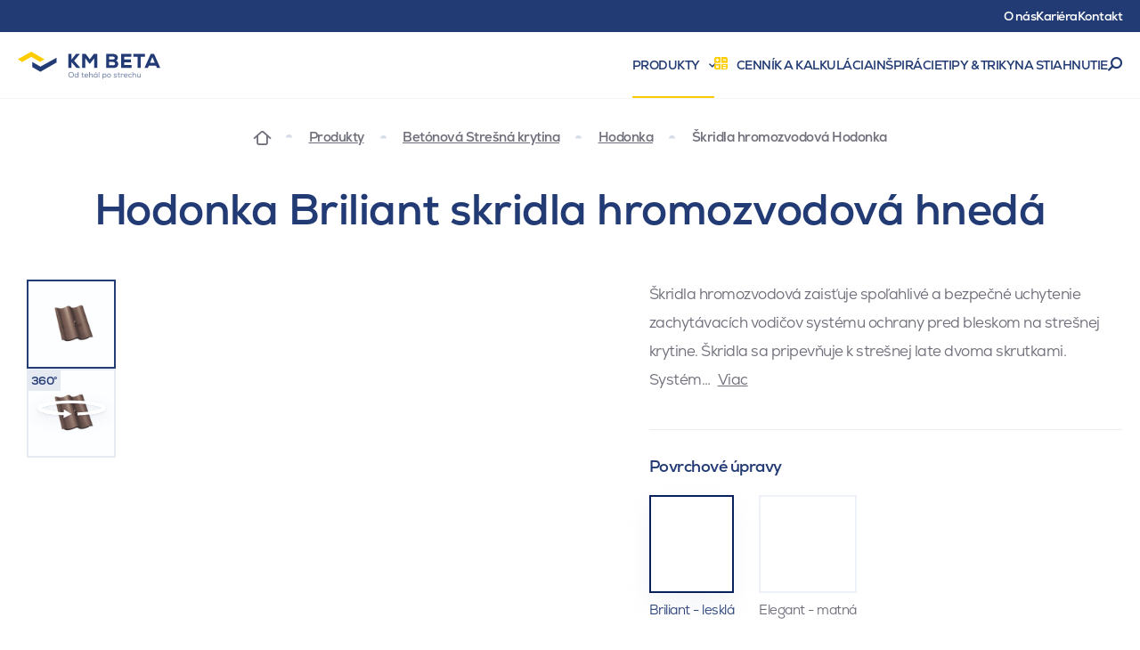

--- FILE ---
content_type: text/html; charset=utf-8
request_url: https://www.kmbeta.sk/hodonka-briliant-skridla-hromozvodova-hneda
body_size: 24059
content:

<!DOCTYPE html>
<html lang="sk" class="no-js" data-basepath="" data-sentry='{"dsn" : "https://63f78cdb96e24e56914ff2fcbfa3e48f@sentry.giant.cz/110", "environment": "production", "tags": {"module": "frontend"}}'>
<head>
    <meta charset="utf-8">
    <meta name="viewport" content="width=device-width, initial-scale=1">
    <meta http-equiv="X-UA-Compatible" content="IE=edge">
    <meta name="author" content="Giant Interactive s.r.o">

    
    <title> Škridla hromozvodová Hodonka | KM Beta</title>

    <link rel="apple-touch-icon" sizes="180x180" href="/assets/frontend/img/favicons/apple-touch-icon.1765203351.png">
    <link rel="icon" type="image/png" sizes="32x32" href="/assets/frontend/img/favicons/favicon-32x32.1765203351.png">
    <link rel="icon" type="image/png" sizes="16x16" href="/assets/frontend/img/favicons/favicon-16x16.1765203351.png">
    <link rel="manifest" href="/assets/frontend/img/favicons/site.1765203351.webmanifest">
    <link rel="shortcut icon" href="/assets/frontend/img/favicons/favicon.1765203351.ico">
    <link rel="mask-icon" href="/assets/frontend/img/favicons/safari-pinned-tab.1765203351.svg" color="#5bbad5">
    <meta name="msapplication-TileColor" content="#ffffff">
    <meta name="theme-color" content="#ffffff">
    <meta property="og:title" content=" Škridla hromozvodová Hodonka ">
        <meta name="description" content="Škridla hromozvodová zaisťuje spoľahlivé a bezpečné uchytenie zachytávacích vodičov systému ochrany pred bleskom na strešnej krytine.…">

    <meta name="seznam-wmt" content="tJdvQvn75AA3ZBHgyFBx5mnbi5cjywUY">

    
    
    
    
    
    
    
    

    <meta property="og:image" content="https://www.kmbeta.sk/data/files/11/731/84fe50c5e4c391de359a15605846463f266/hodonka-hromosvodova-briliant-hneda-2_retina.1200x630.shrink_only.q85.png">
    <meta property="og:url" content="https://www.kmbeta.sk/hodonka-briliant-skridla-hromozvodova-hneda">
    <meta property="og:title" content="Škridla hromozvodová Hodonka | KM Beta">
    <meta property="og:type" content="website">
    <meta property="og:description" content="Škridla hromozvodová zaisťuje spoľahlivé a bezpečné uchytenie zachytávacích vodičov systému ochrany pred bleskom na strešnej krytine.…">
    <meta property="og:locale" content="sk_SK">
    <meta property="og:site_name" content="KM Beta">
    


        <link rel="alternate" hreflang="cs" href="https://www.kmbeta.cz/hodonka-briliant-stresni-taska-hromosvodova-hneda">
        <link rel="alternate" hreflang="sk" href="https://www.kmbeta.sk/hodonka-briliant-skridla-hromozvodova-hneda">


    <script>
        document.documentElement.classList.remove('no-js')
        document.documentElement.classList.add('js')
    </script>

    <link rel="preload" href="/assets/frontend/css/main.min.1768402191.css" as="style">


    <link rel="preload" href="/assets/frontend/fonts/nexa/63da7eb9-ffa2-4219-8c73-0aeed9966113.woff2" as="font" type="font/woff2" crossorigin>
    <link rel="preload" href="/assets/frontend/fonts/nexa/71d6e219-e698-478c-b7a2-dc1f17fc1bd4.woff2" as="font" type="font/woff2" crossorigin>
    <link rel="preload" href="/assets/frontend/fonts/icons/1f58d08656398bc075e6ed1bd5ee0bd3.woff2" as="font" type="font/woff2" crossorigin>

    <script type="text/javascript">
        var MTIProjectId='2c8c5513-5fd5-49c3-94fa-93170f6ba65a';
        (function() {
                var mtiTracking = document.createElement('script');
                mtiTracking.type='text/javascript';
                mtiTracking.async='true';
                mtiTracking.src= '/assets/frontend/js/vendor/mtiFontTrackingCode.min.1768402191.js';
                (document.getElementsByTagName('head')[0]||document.getElementsByTagName('body')[0]).appendChild( mtiTracking );
        })();
    </script>
    <link rel="stylesheet" href="/assets/frontend/css/main.min.1768402191.css">

            <script type="application/ld+json">
            {"@context":"https://schema.org/","@type":"Product","name":"Škridla hromozvodová Hodonka hnědá Briliant - lesklá","url":"https://www.kmbeta.sk/hodonka-briliant-skridla-hromozvodova-hneda","image":"https://www.kmbeta.sk/8594167626002/img","sku":"H-B-HN-THS","gtin13":"8594167626002","color":"hnědá","category":"Betónová Strešná krytina > Hodonka","width":{"@type":"https://schema.org/QuantitativeValue","value":0.0,"unitCode":"MMT"},"depth":{"@type":"https://schema.org/QuantitativeValue","value":0.0,"unitCode":"MMT"},"height":{"@type":"https://schema.org/QuantitativeValue","value":0.0,"unitCode":"MMT"},"description":"Škridla hromozvodová zaisťuje spoľahlivé a bezpečné uchytenie zachytávacích vodičov systému ochrany pred bleskom na strešnej krytine.\n\nŠkridla sa pripevňuje k strešnej late dvoma skrutkami. Systém uchytenia nenarúša celistvosť strešného plášťa a zosilnením betónovej škridly nehrozí nebezpečenstvo jej prasknutia ako pri obvyklej podpere vodiča vplyvom koncentrácie zaťaženia od námrazy na vodiči.\n\n&nbsp;\n","weight":{"@type":"https://schema.org/QuantitativeValue","value":4.6,"unitCode":"KGM"},"brand":{"@id":"https://www.kmbeta.cz/#organization"},"offers":{"@type":"Offer","url":"https://www.kmbeta.sk/hodonka-briliant-skridla-hromozvodova-hneda","priceCurrency":"EUR","price":12.51,"itemCondition":"https://schema.org/NewCondition","availability":"https://schema.org/InStock","priceValidUntil":"2027-01-31","seller":{"@id":"https://www.kmbeta.cz/#organization"}}}
        </script>


    <script type="application/ld+json">
        {
            "@context": "https://schema.org",
            "@type": "WebPage",
            "@id": "https://www.kmbeta.sk/hodonka-briliant-skridla-hromozvodova-hneda#webpage",
            "url": "https://www.kmbeta.sk/hodonka-briliant-skridla-hromozvodova-hneda",
            "name": "Škridla hromozvodová Hodonka",
            "isPartOf": {"@id": "https://www.kmbeta.cz/#website"},
            "breadcrumb": {"@id": "https://www.kmbeta.cz/#breadcrumbs"},
            "mainEntity": [
                {"@id": "https://www.kmbeta.cz/Faq/#faq"},
                {"@id": "https://www.kmbeta.cz/#qapage"}
            ]
        }
    </script>
    <script type="application/ld+json">
        {
            "@context": "https://schema.org",
            "@type": "WebSite",
            "@id": "https://www.kmbeta.cz/#website",
            "url": "https://www.kmbeta.cz/",
            "name": "KM Beta a.s.",
            "publisher": {
                "@id": "https://www.kmbeta.cz/#organization"
            },
            "potentialAction": {
                "@type": "SearchAction",
                "target": "https://www.kmbeta.cz/vysledky-vyhledavani?query={search_term_string}",
                "query-input": "required name=search_term_string"
            }
        }
    </script>
    <script>
        var FRONT_FILEMANAGER_API = "/Files/"
    </script>

    <link rel="dns-prefetch" href="https://cookies.giant.cz/">

    <script>
        window.dataLayer = window.dataLayer || []
        function gtag() {
            dataLayer.push(arguments)
        }

        ;(function () {
            var consent = {
                ad_storage: 'denied',
                analytics_storage: 'denied',
                functionality_storage: 'denied',
                personalization_storage: 'denied',
                security_storage: 'granted',
                ad_user_data: 'denied',
                ad_personalization: 'denied',
            }
            var values = document.cookie.match(/(?:^| )gCookieConsent=([^;]*)/)
            if (values && values[1]) {
                var settings = JSON.parse(decodeURIComponent(values[1]))
                consent.ad_storage = settings.ads ? 'granted' : 'denied'
                consent.analytics_storage = settings.stats ? 'granted' : 'denied'
                consent.functionality_storage = settings.prefs ? 'granted' : 'denied'
                consent.personalization_storage = settings.prefs ? 'granted' : 'denied'
                consent.ad_user_data = settings.ads ? 'granted' : 'denied'
                consent.ad_personalization = settings.ads ? 'granted' : 'denied'
            } else {
                consent.wait_for_update = 5000
            }
            gtag('consent', 'default', consent)
            gtag('set', 'ads_data_redaction', true)
            gtag({
                event: 'default_consent',
            })
        })()

        var GC_DEFAULT_STATE = true

        ;(function (w, d, s, l) {
            w[l] = w[l] || []
            w[l].push()
            var f = d.getElementsByTagName(s)[0],
                j = d.createElement(s)
            j.async = true
            j.src = 'https://cookies.giant.cz/assets/consent/js/loader.min.js'
            f.parentNode.insertBefore(j, f)
        })(window, document, 'script', 'dataLayer')
    </script>
    <!-- Google Tag Manager -->
    <script>(function(w, d, s, l, i) {
        w[l] = w[l] || []
        w[l].push({
        'gtm.start':
            new Date().getTime(), event: 'gtm.js',
        })
        var f = d.getElementsByTagName(s)[0],
        j = d.createElement(s), dl = l != 'dataLayer' ? '&l=' + l : ''
        j.async = true
        j.src =
        'https://www.googletagmanager.com/gtm.js?id=' + i + dl
        f.parentNode.insertBefore(j, f)
    })(window, document, 'script', 'dataLayer', 'GTM-WJXH77L')</script>
    <!-- End Google Tag Manager -->
    <!-- Global site tag (gtag.js) - Google Analytics -->
    <script type="text/plain" data-cookieconsent="stats" async="" src="https://www.googletagmanager.com/gtag/js?id=G-TMYNPS01XJ"></script>
    <script type="text/plain" data-cookieconsent="stats">
        window.dataLayer = window.dataLayer || []

        function gtag() {
            dataLayer.push(arguments)
        }

        gtag('js', new Date())

        gtag('config', "G-TMYNPS01XJ")
    </script>
    <!-- Hotjar Tracking Code for https://www.kmbeta.cz/ -->
    <script type="text/plain" data-cookieconsent="stats">
        (function(h, o, t, j, a, r) {
            h.hj = h.hj || function() {
            (h.hj.q = h.hj.q || []).push(arguments)
            }
            h._hjSettings = { hjid: 1344239, hjsv: 6 }
            a = o.getElementsByTagName('head')[0]
            r = o.createElement('script')
            r.async = 1
            r.src = t + h._hjSettings.hjid + j + h._hjSettings.hjsv
            a.appendChild(r)
        })(window, document, 'https://static.hotjar.com/c/hotjar-', '.js?sv=')
    </script>
</head>
<body class=" " data-component="Page">
    <noscript>
        <iframe height="0" src="https://www.googletagmanager.com/ns.html?id=GTM-WJXH77L" style="display:none;visibility:hidden" width="0"></iframe>
    </noscript>

    <div class="Wrapper" data-component="Wrapper">
        <div class="Wrapper-content">
<header class="Header">
    <div class="Header-row Header-row--1">
        <div class="Container Container--medium"> 
            <a class="Header-link LinkTrigger " href="/o-nas"><span class="Link Link--header Link--revertHover"> O&nbsp;nás</span></a>
            <a class="Header-link LinkTrigger " href="/kariera"><span class="Link Link--header Link--revertHover">Kariéra</span></a>
            <a class="Header-link LinkTrigger " href="/kontakt"><span class="Link Link--header Link--revertHover">Kontakt</span></a>
        </div>
    </div>
    <div>
        <div class="Header-row Header-row--2" data-component="Sticky3" data-options='{"isScrollOffsetCalculated":false}'>
            <div class="Container Container--medium">
                <a class="Header-logo" data-popupnav-category="" data-popupnav-trigger="hover" href="/">
                    <img src="/assets/frontend/img/logo2-sk.svg" alt="Logo" width="260" height="36">
                </a>
                <nav class="Header-nav">
                    <a class="Header-link Header-link--hasDropdown LinkTrigger is-active" data-popupnav-category="popupnav-produkty" data-popupnav-trigger="hover" href="/produkty">
                        <span class="Link Link--header Link--revertHover">
                            Produkty
                        </span>
                    </a>
                    <a class="Header-link LinkTrigger " data-popupnav-category="" data-popupnav-trigger="hover" href="/kalkulacky">
                        <span class="Link Link--header Link--revertHover">
                            <span class="Icon Icon--calc color-yellow mr-10" aria-hidden="true"></span>
                            Cenník a&nbsp;kalkulácia
                        </span>
                    </a>
                    <a class="Header-link LinkTrigger " href="/inspiracia">
                        <span class="Link Link--header Link--revertHover" data-popupnav-category="" data-popupnav-trigger="hover">Inšpirácie</span>
                    </a>
                    <a class="Header-link LinkTrigger " href="/tipy-triky">
                        <span class="Link Link--header Link--revertHover" data-popupnav-category="" data-popupnav-trigger="hover">Tipy &amp; triky</span>
                    </a>
                    <a class="Header-link LinkTrigger " href="/na-stiahnutie">
                        <span class="Link Link--header Link--revertHover" data-popupnav-category="" data-popupnav-trigger="hover">Na stiahnutie</span>
                    </a>
                    <a class="Header-searchOpener SearchOpener" href="#search" data-component="SearchOpener">Vyhľadávanie</a>
                </nav>
            </div>
        </div>
    </div>
</header>
        <nav class="Breadcrumbs color-grey">
            
                <a class="Breadcrumbs-homepage" aria-label="Domovská stránka" href="/">
                    <span class="Icon Icon--home"></span>
                </a>
                    <a href="/produkty">Produkty</a>
                    <a href="/stresni-krytina">Betónová Strešná krytina</a>
                    <a href="/hodonka">Hodonka</a>
                    <p>Škridla hromozvodová Hodonka</p>
        </nav>


    <script type="application/ld+json">
        {
            "@context": "https://schema.org",
            "@type": "BreadcrumbList",
            "@id": "https://www.kmbeta.cz/#breadcrumbs",
            "itemListElement": [
                {
                    "@type": "ListItem",
                    "position": 1,
                    "name": "Domů",
                    "item": "/"
                }
                ,{
                    "@type": "ListItem",
                    "position": 2,
                    "name": "Produkty",
                    "item": "/produkty"
                }
                ,{
                    "@type": "ListItem",
                    "position": 3,
                    "name": "Betónová Strešná krytina",
                    "item": "/stresni-krytina"
                }
                ,{
                    "@type": "ListItem",
                    "position": 4,
                    "name": "Hodonka",
                    "item": "/hodonka"
                }
                ,{
                    "@type": "ListItem",
                    "position": 5,
                    "name": "Škridla hromozvodová Hodonka",
                    "item": "/hodonka-briliant-skridla-hromozvodova-hneda"
                }
            ]
        }
    </script>

    <div class="product-Detail" data-component="ProductDetail" data-bg-end="main">
        <div class="PageHeader">
        </div>

        <section class="Section Section--bare">
            <div class="Container">
                <div class="product-Detail-intro" data-ref="intro">
                    <div class="product-Detail-title">
                        <h1 class="Alpha" data-ref="name">
                            Hodonka Briliant skridla hromozvodová hnedá
                        </h1>
                    </div>
                    <div class="product-Detail-visual">
        <div class="product-Gallery product-Gallery--basic" data-component="ProductGallery" tabindex="0" data-ref="productGallery">
            <div class="product-Gallery-preview is-active" data-ref="preview" data-data='{"index": 0}'>
                        <img class="product-Gallery-previewImage" src="/data/files/11/731/84fe50c5e4c391de359a15605846463f266/hodonka-hromosvodova-briliant-hneda-2.800x600.shrink_only.q85.png" srcset="/data/files/11/731/84fe50c5e4c391de359a15605846463f266/hodonka-hromosvodova-briliant-hneda-2_retina.1600x1200.shrink_only.q65.png 2x" width="800" height="600" alt="">
            </div>
            <div class="product-Gallery-rotator" data-ref="rotator">
                <div class="product-Detail-rotator Rotator Rotator--x" data-component="RotatorBase" id="rotator" data-ref="ProductDetail:rotatorBase" data-options='{"direction":"x"}'>
                    <script type="text/x-template" data-ref="RotatorBase:jsonData">
                        {"images":["\/data\/model\/607\/hodonka hromosvodova briliant hneda0000.png","\/data\/model\/607\/hodonka hromosvodova briliant hneda0001.png","\/data\/model\/607\/hodonka hromosvodova briliant hneda0002.png","\/data\/model\/607\/hodonka hromosvodova briliant hneda0003.png","\/data\/model\/607\/hodonka hromosvodova briliant hneda0004.png","\/data\/model\/607\/hodonka hromosvodova briliant hneda0005.png","\/data\/model\/607\/hodonka hromosvodova briliant hneda0006.png","\/data\/model\/607\/hodonka hromosvodova briliant hneda0007.png","\/data\/model\/607\/hodonka hromosvodova briliant hneda0008.png","\/data\/model\/607\/hodonka hromosvodova briliant hneda0009.png","\/data\/model\/607\/hodonka hromosvodova briliant hneda0010.png","\/data\/model\/607\/hodonka hromosvodova briliant hneda0011.png","\/data\/model\/607\/hodonka hromosvodova briliant hneda0012.png","\/data\/model\/607\/hodonka hromosvodova briliant hneda0013.png","\/data\/model\/607\/hodonka hromosvodova briliant hneda0014.png","\/data\/model\/607\/hodonka hromosvodova briliant hneda0015.png","\/data\/model\/607\/hodonka hromosvodova briliant hneda0016.png","\/data\/model\/607\/hodonka hromosvodova briliant hneda0017.png","\/data\/model\/607\/hodonka hromosvodova briliant hneda0018.png","\/data\/model\/607\/hodonka hromosvodova briliant hneda0019.png","\/data\/model\/607\/hodonka hromosvodova briliant hneda0020.png","\/data\/model\/607\/hodonka hromosvodova briliant hneda0021.png","\/data\/model\/607\/hodonka hromosvodova briliant hneda0022.png","\/data\/model\/607\/hodonka hromosvodova briliant hneda0023.png","\/data\/model\/607\/hodonka hromosvodova briliant hneda0024.png","\/data\/model\/607\/hodonka hromosvodova briliant hneda0025.png","\/data\/model\/607\/hodonka hromosvodova briliant hneda0026.png","\/data\/model\/607\/hodonka hromosvodova briliant hneda0027.png","\/data\/model\/607\/hodonka hromosvodova briliant hneda0028.png","\/data\/model\/607\/hodonka hromosvodova briliant hneda0029.png","\/data\/model\/607\/hodonka hromosvodova briliant hneda0030.png","\/data\/model\/607\/hodonka hromosvodova briliant hneda0031.png","\/data\/model\/607\/hodonka hromosvodova briliant hneda0032.png","\/data\/model\/607\/hodonka hromosvodova briliant hneda0033.png","\/data\/model\/607\/hodonka hromosvodova briliant hneda0034.png","\/data\/model\/607\/hodonka hromosvodova briliant hneda0035.png","\/data\/model\/607\/hodonka hromosvodova briliant hneda0036.png","\/data\/model\/607\/hodonka hromosvodova briliant hneda0037.png","\/data\/model\/607\/hodonka hromosvodova briliant hneda0038.png","\/data\/model\/607\/hodonka hromosvodova briliant hneda0039.png","\/data\/model\/607\/hodonka hromosvodova briliant hneda0040.png","\/data\/model\/607\/hodonka hromosvodova briliant hneda0041.png","\/data\/model\/607\/hodonka hromosvodova briliant hneda0042.png","\/data\/model\/607\/hodonka hromosvodova briliant hneda0043.png","\/data\/model\/607\/hodonka hromosvodova briliant hneda0044.png","\/data\/model\/607\/hodonka hromosvodova briliant hneda0045.png","\/data\/model\/607\/hodonka hromosvodova briliant hneda0046.png","\/data\/model\/607\/hodonka hromosvodova briliant hneda0047.png","\/data\/model\/607\/hodonka hromosvodova briliant hneda0048.png","\/data\/model\/607\/hodonka hromosvodova briliant hneda0049.png","\/data\/model\/607\/hodonka hromosvodova briliant hneda0050.png","\/data\/model\/607\/hodonka hromosvodova briliant hneda0051.png","\/data\/model\/607\/hodonka hromosvodova briliant hneda0052.png","\/data\/model\/607\/hodonka hromosvodova briliant hneda0053.png","\/data\/model\/607\/hodonka hromosvodova briliant hneda0054.png","\/data\/model\/607\/hodonka hromosvodova briliant hneda0055.png","\/data\/model\/607\/hodonka hromosvodova briliant hneda0056.png","\/data\/model\/607\/hodonka hromosvodova briliant hneda0057.png","\/data\/model\/607\/hodonka hromosvodova briliant hneda0058.png","\/data\/model\/607\/hodonka hromosvodova briliant hneda0059.png","\/data\/model\/607\/hodonka hromosvodova briliant hneda0060.png","\/data\/model\/607\/hodonka hromosvodova briliant hneda0061.png","\/data\/model\/607\/hodonka hromosvodova briliant hneda0062.png","\/data\/model\/607\/hodonka hromosvodova briliant hneda0063.png","\/data\/model\/607\/hodonka hromosvodova briliant hneda0064.png","\/data\/model\/607\/hodonka hromosvodova briliant hneda0065.png","\/data\/model\/607\/hodonka hromosvodova briliant hneda0066.png","\/data\/model\/607\/hodonka hromosvodova briliant hneda0067.png","\/data\/model\/607\/hodonka hromosvodova briliant hneda0068.png","\/data\/model\/607\/hodonka hromosvodova briliant hneda0069.png","\/data\/model\/607\/hodonka hromosvodova briliant hneda0070.png","\/data\/model\/607\/hodonka hromosvodova briliant hneda0071.png","\/data\/model\/607\/hodonka hromosvodova briliant hneda0072.png","\/data\/model\/607\/hodonka hromosvodova briliant hneda0073.png","\/data\/model\/607\/hodonka hromosvodova briliant hneda0074.png","\/data\/model\/607\/hodonka hromosvodova briliant hneda0075.png","\/data\/model\/607\/hodonka hromosvodova briliant hneda0076.png","\/data\/model\/607\/hodonka hromosvodova briliant hneda0077.png","\/data\/model\/607\/hodonka hromosvodova briliant hneda0078.png","\/data\/model\/607\/hodonka hromosvodova briliant hneda0079.png","\/data\/model\/607\/hodonka hromosvodova briliant hneda0080.png","\/data\/model\/607\/hodonka hromosvodova briliant hneda0081.png","\/data\/model\/607\/hodonka hromosvodova briliant hneda0082.png","\/data\/model\/607\/hodonka hromosvodova briliant hneda0083.png","\/data\/model\/607\/hodonka hromosvodova briliant hneda0084.png","\/data\/model\/607\/hodonka hromosvodova briliant hneda0085.png","\/data\/model\/607\/hodonka hromosvodova briliant hneda0086.png","\/data\/model\/607\/hodonka hromosvodova briliant hneda0087.png","\/data\/model\/607\/hodonka hromosvodova briliant hneda0088.png","\/data\/model\/607\/hodonka hromosvodova briliant hneda0089.png","\/data\/model\/607\/hodonka hromosvodova briliant hneda0090.png","\/data\/model\/607\/hodonka hromosvodova briliant hneda0091.png","\/data\/model\/607\/hodonka hromosvodova briliant hneda0092.png","\/data\/model\/607\/hodonka hromosvodova briliant hneda0093.png","\/data\/model\/607\/hodonka hromosvodova briliant hneda0094.png","\/data\/model\/607\/hodonka hromosvodova briliant hneda0095.png","\/data\/model\/607\/hodonka hromosvodova briliant hneda0096.png","\/data\/model\/607\/hodonka hromosvodova briliant hneda0097.png","\/data\/model\/607\/hodonka hromosvodova briliant hneda0098.png","\/data\/model\/607\/hodonka hromosvodova briliant hneda0099.png","\/data\/model\/607\/hodonka hromosvodova briliant hneda0100.png"]}
                    </script>
                    <div class="Rotator-rotator" data-ref="rotator">
                    </div>
                    <div class="Rotator-info" data-ref="info"></div>
                </div>
            </div>
            <div class="product-Gallery-thumbListWrap">
                <ul class="product-Gallery-thumbList" data-ref="thumbList">
                        <li data-ref="thumb" data-src="/data/files/11/731/84fe50c5e4c391de359a15605846463f266/hodonka-hromosvodova-briliant-hneda-2.800x600.shrink_only.q85.png" class="product-Gallery-thumb is-selected">
                            <img src="/data/files/11/731/84fe50c5e4c391de359a15605846463f266/hodonka-hromosvodova-briliant-hneda-2.100x100.shrink_only.q85.png" width="100" height="67" alt="" loading="lazy">
                        </li>

                    <li class="product-Gallery-thumb RotatorHoverTrigger" data-ref="thumb" data-rotator>
                        <span class="RotatorPlayControl">
                            <span class="RotatorPlayControl-label">360°</span>
                            <img src="/data/files/11/731/84fe50c5e4c391de359a15605846463f266/hodonka-hromosvodova-briliant-hneda-2.100x100.shrink_only.q85.png" width="100" height="67" alt="" loading="lazy">
                        </span>
                    </li>
                </ul>
            </div>
            <script type="text/x-template" data-ref="thumbTemplate">
                <li class="product-Gallery-thumb" data-ref="thumb" data-src="{srcPreview}">
                    <img src="{src}" srcset="{srcset}" alt="" loading="lazy"/>
                </li>
            </script>
            <script type="text/x-template" data-ref="thumbRotatorTemplate">
                <li class="product-Gallery-thumb RotatorHoverTrigger" data-ref="thumb" data-rotator>
                    <span class="RotatorPlayControl">
                        <span class="RotatorPlayControl-label">360°</span>
                        <img src="{src}" srcset="{srcset}" alt="" loading="lazy">
                    </span>
                </li>
            </script>
        </div>

                    </div>
                    <form class="product-Detail-content">
                            <div class="product-DetailDescription Text Text--content Text--compact Text--productDetailDescription color-grey mt-20" aria-label="Rozbalit text" data-component="ProductDetailDescription" tabindex="0">
                                <div class="product-DetailDescription-content" data-ref="content">
                                        <div aria-hidden="true" data-text-short>
                                            Škridla hromozvodová zaisťuje spoľahlivé a bezpečné uchytenie zachytávacích vodičov systému ochrany pred bleskom na strešnej krytine.

Škridla sa pripevňuje k strešnej late dvoma skrutkami. Systém…
                                            <span class="product-DetailDescription-more ml-5">Viac</span>
                                        </div>
                                        <div data-text-long>
                                            <p>Škridla hromozvodová zaisťuje spoľahlivé a bezpečné uchytenie zachytávacích vodičov systému ochrany pred bleskom na strešnej krytine.</p>

<p>Škridla sa pripevňuje k strešnej late dvoma skrutkami. Systém uchytenia nenarúša celistvosť strešného plášťa a zosilnením betónovej škridly nehrozí nebezpečenstvo jej prasknutia ako pri obvyklej podpere vodiča vplyvom koncentrácie zaťaženia od námrazy na vodiči.</p>

<p>&nbsp;</p>

                                                <span class="product-DetailDescription-less">
                                                    Menej
                                                </span>
                                        </div>
                                </div>
                            </div>
                            <hr class="Separator mb-20 xl:mb-30 mt-20 xl:mt-40">

                            <fieldset class="mb-10 lg:mb-20">
                                <legend class="Label Label--large mb-15">Povrchové úpravy</legend>
                                <div>
                                        <label class="InputSurface mb-15" data-ref="surface">
                                            <input type="radio" value="Briliant-lesklá" name="variantGroup" checked>
                                            <div class="InputSurface-trigger">



        <div class="product-Image InputSurface-image ">
                    <img
            class="is-lazy"
            data-src="/data/files/11/731/84fe50c5e4c391de359a15605846463f266/hodonka-hromosvodova-briliant-hneda-2.200x200.fit.q85.png"
            data-srcset="
                /data/files/11/731/84fe50c5e4c391de359a15605846463f266/hodonka-hromosvodova-briliant-hneda-2.70x70.fit.q85.png 70w,
                /data/files/11/731/84fe50c5e4c391de359a15605846463f266/hodonka-hromosvodova-briliant-hneda-2_retina.140x140.fit.q65.png 140w,
                /data/files/11/731/84fe50c5e4c391de359a15605846463f266/hodonka-hromosvodova-briliant-hneda-2.200x200.fit.q85.png 200w,
                /data/files/11/731/84fe50c5e4c391de359a15605846463f266/hodonka-hromosvodova-briliant-hneda-2_retina.400x400.fit.q65.png 400w,
                /data/files/11/731/84fe50c5e4c391de359a15605846463f266/hodonka-hromosvodova-briliant-hneda-2.800x800.fit.q85.png 800w,
                /data/files/11/731/84fe50c5e4c391de359a15605846463f266/hodonka-hromosvodova-briliant-hneda-2_retina.1600x1600.fit.q65.png 1600w
                "
            alt=""
            data-sizes="auto"
           >
        <noscript>
            <img
                src="/data/files/11/731/84fe50c5e4c391de359a15605846463f266/hodonka-hromosvodova-briliant-hneda-2.200x200.fit.q85.png"
                alt=""
           >
        </noscript>

        </div>
                                                <span class="InputSurface-label">
                                                    Briliant - lesklá
                                                </span>
                                            </div>
                                        </label>
                                        <label class="InputSurface mb-15" data-ref="surface">
                                            <input type="radio" value="Elegant-matná" name="variantGroup" >
                                            <div class="InputSurface-trigger">



        <div class="product-Image InputSurface-image ">
                    <img
            class="is-lazy"
            data-src="/data/files/8b/3f2/3408bbbdda049c44b032fb48fe321cc2c28/hodonka-hromosvodova-elegant-hneda-2.200x200.fit.q85.png"
            data-srcset="
                /data/files/8b/3f2/3408bbbdda049c44b032fb48fe321cc2c28/hodonka-hromosvodova-elegant-hneda-2.70x70.fit.q85.png 70w,
                /data/files/8b/3f2/3408bbbdda049c44b032fb48fe321cc2c28/hodonka-hromosvodova-elegant-hneda-2_retina.140x140.fit.q65.png 140w,
                /data/files/8b/3f2/3408bbbdda049c44b032fb48fe321cc2c28/hodonka-hromosvodova-elegant-hneda-2.200x200.fit.q85.png 200w,
                /data/files/8b/3f2/3408bbbdda049c44b032fb48fe321cc2c28/hodonka-hromosvodova-elegant-hneda-2_retina.400x400.fit.q65.png 400w,
                /data/files/8b/3f2/3408bbbdda049c44b032fb48fe321cc2c28/hodonka-hromosvodova-elegant-hneda-2.800x800.fit.q85.png 800w,
                /data/files/8b/3f2/3408bbbdda049c44b032fb48fe321cc2c28/hodonka-hromosvodova-elegant-hneda-2_retina.1600x1600.fit.q65.png 1600w
                "
            alt=""
            data-sizes="auto"
           >
        <noscript>
            <img
                src="/data/files/8b/3f2/3408bbbdda049c44b032fb48fe321cc2c28/hodonka-hromosvodova-elegant-hneda-2.200x200.fit.q85.png"
                alt=""
           >
        </noscript>

        </div>
                                                <span class="InputSurface-label">
                                                    Elegant - matná
                                                </span>
                                            </div>
                                        </label>
                                </div>
                            </fieldset>
                            <fieldset class="mb-20 lg:mb-50">
                                <legend class="Label Label--large">Farebné varianty</legend>

                                    <div data-show-if="variantGroup==Briliant-lesklá"  data-variantgroup>
                                        <div class="ColorList ColorList--large" role="group">
                                                <div class="Color Color--large" data-tooltip-position="bottom" data-tooltip-content="cihlová">
                                                    <label>
                                                        <input type="radio" name="variant" value="605"  data-color="cihlová">
                                                        <span class="Color-color" style="color: #C7663E">cihlová</span>
                                                    </label>
                                                </div>
                                                <div class="Color Color--large" data-tooltip-position="bottom" data-tooltip-content="hnědá">
                                                    <label>
                                                        <input type="radio" name="variant" value="607" checked data-color="hnědá">
                                                        <span class="Color-color" style="color: #432D1B">hnědá</span>
                                                    </label>
                                                </div>
                                                <div class="Color Color--large" data-tooltip-position="bottom" data-tooltip-content="višňová">
                                                    <label>
                                                        <input type="radio" name="variant" value="608"  data-color="višňová">
                                                        <span class="Color-color" style="color: #6E2323">višňová</span>
                                                    </label>
                                                </div>
                                                <div class="Color Color--large" data-tooltip-position="bottom" data-tooltip-content="černá">
                                                    <label>
                                                        <input type="radio" name="variant" value="606"  data-color="černá">
                                                        <span class="Color-color" style="color: #151418">černá</span>
                                                    </label>
                                                </div>
                                        </div>
                                    </div>

                                    <div data-show-if="variantGroup==Elegant-matná" style="display: none" data-variantgroup>
                                        <div class="ColorList ColorList--large" role="group">
                                                <div class="Color Color--large" data-tooltip-position="bottom" data-tooltip-content="cihlová">
                                                    <label>
                                                        <input type="radio" name="variant" value="480"  data-color="cihlová">
                                                        <span class="Color-color" style="color: #C7663E">cihlová</span>
                                                    </label>
                                                </div>
                                                <div class="Color Color--large" data-tooltip-position="bottom" data-tooltip-content="hnědá">
                                                    <label>
                                                        <input type="radio" name="variant" value="482"  data-color="hnědá">
                                                        <span class="Color-color" style="color: #432D1B">hnědá</span>
                                                    </label>
                                                </div>
                                                <div class="Color Color--large" data-tooltip-position="bottom" data-tooltip-content="višňová">
                                                    <label>
                                                        <input type="radio" name="variant" value="483"  data-color="višňová">
                                                        <span class="Color-color" style="color: #6E2323">višňová</span>
                                                    </label>
                                                </div>
                                                <div class="Color Color--large" data-tooltip-position="bottom" data-tooltip-content="černá">
                                                    <label>
                                                        <input type="radio" name="variant" value="481"  data-color="černá">
                                                        <span class="Color-color" style="color: #151418">černá</span>
                                                    </label>
                                                </div>
                                        </div>
                                    </div>
                            </fieldset>

                        <div class="product-Detail-contentFooter mb-30">
                            <dl class="product-Detail-contentFooterInfo mb-20">
                                <div>
                                    <dt class="inline">Dostupnosť:</dt>
                                    <dd class="inline color-green text-bold " data-ref="available">Skladom</dd>
                                    <dd class="inline color-red text-bold hidden" data-ref="notAvailable">Nie je skladom</dd>
                                </div>
                                <div>
                                    <dt class="inline">Katalógové označenie:</dt>
                                    <dd class="inline text-noWrap" data-ref="code">H-B-HN-THS</dd>
                                </div>
                            </dl>
                            <div class="product-Detail-contentFooterCTA">
                                    <a class="product-Detail-button Button Button--yellow Button--hoverDarkYellow mb-20 smw:mb-0 md:mb-20 md:w-210 xl:mb-0 xl:mr-20" href="/kalkulacky">Chci to spočítat</a>
                                    <a href="#modal-contact" class="product-Detail-button Button Button--blue Button--transparent Button--hoverBlue md:w-210" data-component="ModalOpener">Chci poradit</a>
                            </div>
                        </div>
                    </form>
                </div>
            </div>
        </section>

        <div class="Container">
            <div class="Separator"></div>
        </div>


        <section class="Section Section--slim SectionSymbol SectionSymbol--topRight">
            <div class="Container">
                <div class="product-SectionLinks">
                    <h2 class="product-SectionLinks-title Caption">Hlavná kategória</h2>
                    <div class="Text Text--content">
                        <a class="Link Link--revertHover" href="#technicke-parametry">Technické parametre</a>
                        <a class="Link Link--revertHover" href="#dokumenty-ke-stazeni">Dokumenty na stiahnutie</a>
                        <a class="Link Link--revertHover" href="#doplnky">Ďalšie materiály a&nbsp;príslušenstvo</a>
                        <a class="Link Link--revertHover" href="#kontakt">Kontakt</a>
                    </div>
                </div>


<img class="is-lazy u-noLazyFade LogoSymbol " data-src="/assets/frontend/img/components/image/logo-symbol.1765203351.png" alt="" data-component="Parallax" data-ratio=".7">
            </div>
        </section>

        <div class="Section Section--appended SectionProductDetailHeaderSpacer">
            <div class="Container">
                <div class="Separator"></div>
            </div>
        </div>

        <section class="Section Section--appended" id="technicke-parametry">
            <div class="Container" id="snippet--productParameters">
                                    <h2 class="SectionHeader SectionHeader--border">
                        <span class="SectionHeader-title Beta">Technické parametre</span>
                        <span class="SectionHeader-controls">
                        <span class="Grid gmb-5 gap-10 justify-end u-inputWhite">
                                Hodonka Briliant skridla hromozvodová hnedá
                        </span>
                    </span>
                    </h2>
                    <div  class="product-TechnicalPaper">
                        <div class="product-TechnicalPaper-table">

                            <h2 class="Label Label--large Label--border w-full pb-15">
                                Specifikace Hodonka Briliant skridla hromozvodová hnedá</h2>
                            <div class="Grid">
                                <div class="FixedTable FixedTable--technicalPaper FixedTable--tightEdges xl:w-6/12">
                                    <div class="FixedTable-wrap">
                                        <table class="FixedTable-table text-left">
                                            <tr data-syncheight="technicalpaper-row0" data-media="xlargeUp">
                                                <th class="u-colKey color-grey">Ktegória</th>
                                                    <td class="u-colValue"><a href="/hodonka#pripevneni-hromosvodu-kolektoru">Připevnění hromosvodu, kolektoru</a></td>
                                            </tr>
                                            <tr data-syncheight="technicalpaper-row1" data-media="xlargeUp">
                                                <th class="u-colKey color-grey">Počet ks na palete
</th>
                                                    <td class="u-colValue">18 ks</td>
                                            </tr>
                                            <tr data-syncheight="technicalpaper-row2" data-media="xlargeUp">
                                                <th class="u-colKey color-grey">Hmotnosť balenia</th>
                                                    <td class="u-colValue">82.8 kg</td>
                                            </tr>
                                            <tr data-syncheight="technicalpaper-row3" data-media="xlargeUp">
                                                <th class="u-colKey color-grey">Sklon strechy</th>
                                                    <td class="u-colValue"></td>
                                            </tr>
                                            <tr data-syncheight="technicalpaper-row4" data-media="xlargeUp">
                                                <th class="u-colKey color-grey">Bezpečný sklon krytiny</th>
                                                    <td class="u-colValue"></td>
                                            </tr>
                                            <tr data-syncheight="technicalpaper-row5" data-media="xlargeUp">
                                                <th class="u-colKey color-grey">Rozmery</th>
                                                    <td class="u-colValue">420×331×12 mm</td>
                                            </tr>
                                    </table>
                                </div>
                            </div>
                            <div class="FixedTable FixedTable--technicalPaper FixedTable--tightEdges xl:w-6/12">
                                <div class="FixedTable-wrap">
                                    <table class="FixedTable-table text-left">
                                            <tr data-syncheight="technicalpaper-row0" data-media="xlargeUp">
                                                <th class="u-colKey color-grey">Vhodný pro typ střechy</th>
                                                    <td class="u-colValue">
                                                            <a href="/hodonka/sedlova-strecha">Sedlová strecha</a>
                                                            , 
                                                            <a href="/hodonka/valbova-strecha">Valbová strecha</a>
                                                            , 
                                                            <a href="/hodonka/polovalbova-strecha">Polovalbová strecha</a>
                                                            , 
                                                            <a href="/hodonka/stanova-strecha">Stanová strecha</a>
                                                            , 
                                                            <a href="/hodonka/mansardova-strecha">Mansardová strecha</a>
                                                            , 
                                                            <a href="/hodonka/pultova-strecha">Pultová strecha</a>
                                                            
                                                    </td>
                                            </tr>
                                            <tr data-syncheight="technicalpaper-row1" data-media="xlargeUp">
                                                <th class="u-colKey color-grey">Hmotnosť 
</th>
                                                    <td class="u-colValue">4.6 kg</td>
                                            </tr>
                                            <tr data-syncheight="technicalpaper-row2" data-media="xlargeUp">
                                                <th class="u-colKey color-grey">Povrchová úprava</th>
                                                    <td class="u-colValue">Briliant - lesklá</td>
                                            </tr>
                                            <tr data-syncheight="technicalpaper-row3" data-media="xlargeUp">
                                                <th class="u-colKey color-grey">Vzdialenosť lát</th>
                                                    <td class="u-colValue">320-340 mm</td>
                                            </tr>
                                            <tr data-syncheight="technicalpaper-row4" data-media="xlargeUp">
                                                <th class="u-colKey color-grey">Krycia šírka</th>
                                                    <td class="u-colValue">301 mm</td>
                                            </tr>
                                    </table>
                                </div>
                            </div>
                        </div>

                        </div>
                    </div>
            </div>
        </section>

        <section class="Section Section--appended" id="dokumenty-ke-stazeni">
            <div id="snippet--productDocuments">
                

                <div data-component="ProductDetailDocuments" data-options='{"maxVisibleCount": 5}'>
                    <div class="Container">
                        <div class="SectionHeader SectionHeader--border SectionHeader--documents">
                            <h2 class="SectionHeader-title Beta">Dokumenty na stiahnutie</h2>
                            <div class="SectionHeader-controls">
                                <div class="SectionHeader-controlsGrid Grid gmb-5 gap-10 justify-end u-inputWhite">


                                            <div class="md:w-4/12 lg:3/12 xl:w-3/12">

 
 
 


 
 
<div
     class="FormItem">

        <label class="Label Label--notVisible" for="document_year">
            
        </label>


            <div class="Select" data-component="Select" options="&#123;}" >
                <select class="Select-select" name="document_year" data-select>
                        <option value="2020" selected>2020</option>
                        <option value="2013" >2013</option>
                </select>
                <div class="Select-placeholder" data-placeholder>
                    2020
                </div>
            </div>



</div>                                            </div>


                                </div>
                            </div>
                        </div>
                    </div>

                        <div class="Container Container--narrower">
                            <h2 class="Label Label--large w-full md:pb-15">Ke stažení</h2>
                            <div class="document-TableProductDetail">




        <a class="document-CardRow document-CardRow--pdf " href="/data/files/23/0ed/a3e1a02ad9586b2962c88871c172985c639/ce-stitek-01-07-2013.pdf" download data-no-swup data-expyear="2020" data-year="2013" data-ref="item">
            <span class="document-CardRow-title" title="CE štítek_01_07_2013">CE štítek_01_07_2013</span>
            <span class="document-CardRow-year text-noWrap"><span class="md:hidden">Platnost od</span> 1. 7. 2013</span>
            <span class="document-CardRow-category">CE štítek</span>
            <span class="document-CardRow-size">
                <span>PDF</span>
                <span>111.35 kB</span>
            </span>
        </a>





        <a class="document-CardRow document-CardRow--pdf " href="/data/files/b0/6c3/c92252db54384eae175a0f68966ec71e704/ce-stitek-05-04-2020.pdf" download data-no-swup data-expyear="" data-year="2020" data-ref="item">
            <span class="document-CardRow-title" title="CE štítek_05_04_2020">CE štítek_05_04_2020</span>
            <span class="document-CardRow-year text-noWrap"><span class="md:hidden">Platnost od</span> 5. 4. 2020</span>
            <span class="document-CardRow-category">CE štítek</span>
            <span class="document-CardRow-size">
                <span>PDF</span>
                <span>71.33 kB</span>
            </span>
        </a>





        <a class="document-CardRow document-CardRow--pdf " href="/data/files/05/228/a4a6df15201cb0537b8ebaab7bb1c74e2da/pov-01-07-2013.pdf" download data-no-swup data-expyear="2020" data-year="2013" data-ref="item">
            <span class="document-CardRow-title" title="POV_01_07_2013">POV_01_07_2013</span>
            <span class="document-CardRow-year text-noWrap"><span class="md:hidden">Platnost od</span> 1. 7. 2013</span>
            <span class="document-CardRow-category">Prohlášení o vlastnostech</span>
            <span class="document-CardRow-size">
                <span>PDF</span>
                <span>142.72 kB</span>
            </span>
        </a>





        <a class="document-CardRow document-CardRow--pdf " href="/data/files/99/403/7ad1e1a06ab9f1e0778e811764dd84122f5/pov-05-04-2020.pdf" download data-no-swup data-expyear="" data-year="2020" data-ref="item">
            <span class="document-CardRow-title" title="POV_05_04_2020">POV_05_04_2020</span>
            <span class="document-CardRow-year text-noWrap"><span class="md:hidden">Platnost od</span> 5. 4. 2020</span>
            <span class="document-CardRow-category">Prohlášení o vlastnostech</span>
            <span class="document-CardRow-size">
                <span>PDF</span>
                <span>115.45 kB</span>
            </span>
        </a>

                            </div>
                            <button class="Link mt-20 lg:mt-40 hidden" data-show-more-documents>Zobraziť všetko (-3)</button>
                        </div>

                        <div class="Container Container--narrower mt-20 md:mt-40">
                            <h2 class="Label Label--large w-full mb-5 md:mb-15">Ostatní dokumenty</h2>
                            <div class="Grid gap-40 gmb-10">
                                    <div class="smw:w-6/12 lg:w-4/12 xl:w-3/12">

        <a class="document-CardCompact document-CardCompact--pdf " href="/data/files/2e/62d/0950ea575f91ae0672cbb44bb2fdd406d66/kmbeta-technicka-prirucka-bsk.pdf" target="_blank" title="KMBeta_Technicka_prirucka_BSK_">
            <strong>KMBeta_Technicka_prirucka_BSK_</strong>
            <span class="document-CardCompact-size">
                <span>PDF</span>
                <span>31.58 MB</span>
            </span>
        </a>

                                    </div>
                                    <div class="smw:w-6/12 lg:w-4/12 xl:w-3/12">

        <a class="document-CardCompact document-CardCompact--pdf " href="/data/files/f2/df7/e427cd031f669205b589383e815057a36d0/vop-km-beta-spol-s-r-o-1-9-2024.pdf" target="_blank" title="VOP KM BETA spol. s r.o. - 1.9.2024">
            <strong>VOP KM BETA spol. s r.o. - 1.9.2024</strong>
            <span class="document-CardCompact-size">
                <span>PDF</span>
                <span>745.50 kB</span>
            </span>
        </a>

                                    </div>
                                    <div class="smw:w-6/12 lg:w-4/12 xl:w-3/12">

        <a class="document-CardCompact document-CardCompact--pdf " href="/data/files/7c/146/5352b463f22dc6ed42dee8b1ac485192c33/zarucni-list.pdf" target="_blank" title="Vzor_záručního_listu">
            <strong>Vzor_záručního_listu</strong>
            <span class="document-CardCompact-size">
                <span>PDF</span>
                <span>162.44 kB</span>
            </span>
        </a>

                                    </div>
                                    <div class="smw:w-6/12 lg:w-4/12 xl:w-3/12">

        <a class="document-CardCompact document-CardCompact--pdf " href="/data/files/84/a35/409c7a2e534c50f22d8b3cc3f8c4ca16090/registracni-formular.pdf" target="_blank" title="Žádost_o_záruku">
            <strong>Žádost_o_záruku</strong>
            <span class="document-CardCompact-size">
                <span>PDF</span>
                <span>2.18 MB</span>
            </span>
        </a>

                                    </div>
                                    <div class="smw:w-6/12 lg:w-4/12 xl:w-3/12">

        <a class="document-CardCompact document-CardCompact--pdf " href="/data/files/2d/260/8474b3b1e766c4051a99aa26979b71e9960/reklamacni-rad.pdf" target="_blank" title="Reklamační řád">
            <strong>Reklamační řád</strong>
            <span class="document-CardCompact-size">
                <span>PDF</span>
                <span>74.70 kB</span>
            </span>
        </a>

                                    </div>
                                    <div class="smw:w-6/12 lg:w-4/12 xl:w-3/12">

        <a class="document-CardCompact document-CardCompact--pdf " href="/data/files/30/c39/76fae7e55f61357bb17ede221801071e056/iso-certifikat.pdf" target="_blank" title="ISO_certifikát">
            <strong>ISO_certifikát</strong>
            <span class="document-CardCompact-size">
                <span>PDF</span>
                <span>333.35 kB</span>
            </span>
        </a>

                                    </div>
                            </div>
                        </div>
                </div>
            </div>
        </section>



        <section class="Section Section--appended" id="doplnky">
            <div class="Container">
                <div class="SectionHeader SectionHeader--border">
                    <h2 class="Beta">Ďalšie materiály a&nbsp;príslušenstvo</h2>
                </div>
            </div>

            <div class="Container">
                <div id="snippet--productSubcategories">
                    
                            <div class="Grid gap-10 lg:gap-20 gmb-15 lg:gmb-30">





        <article class="product-CategoryCardAlt w-6/12 md:w-4/12 lg:w-3/12 xxl:w-2/12">
            <a class="product-CategoryCardAlt-link" href="/hodonka#stresne-skridle">



        <div class="product-Image mb-10 product-Image--cover">
                    <img
            class="is-lazy"
            data-src="/data/files/f2/668/6f9e40cdb728f42c3ef589e0600d4935f21/hodonka-zakladni-hn.200x200.fit.q85.png"
            data-srcset="
                /data/files/f2/668/6f9e40cdb728f42c3ef589e0600d4935f21/hodonka-zakladni-hn.70x70.fit.q85.png 70w,
                /data/files/f2/668/6f9e40cdb728f42c3ef589e0600d4935f21/hodonka-zakladni-hn_retina.140x140.fit.q65.png 140w,
                /data/files/f2/668/6f9e40cdb728f42c3ef589e0600d4935f21/hodonka-zakladni-hn.200x200.fit.q85.png 200w,
                /data/files/f2/668/6f9e40cdb728f42c3ef589e0600d4935f21/hodonka-zakladni-hn_retina.400x400.fit.q65.png 400w,
                /data/files/f2/668/6f9e40cdb728f42c3ef589e0600d4935f21/hodonka-zakladni-hn.800x800.fit.q85.png 800w,
                /data/files/f2/668/6f9e40cdb728f42c3ef589e0600d4935f21/hodonka-zakladni-hn_retina.1600x1600.fit.q65.png 1600w
                "
            alt=""
            data-sizes="auto"
           >
        <noscript>
            <img
                src="/data/files/f2/668/6f9e40cdb728f42c3ef589e0600d4935f21/hodonka-zakladni-hn.200x200.fit.q85.png"
                alt=""
           >
        </noscript>

        </div>
                <strong class="leading-snug block">Strešné škridle (2)</strong>
            </a>
        </article>







        <article class="product-CategoryCardAlt w-6/12 md:w-4/12 lg:w-3/12 xxl:w-2/12">
            <a class="product-CategoryCardAlt-link" href="/hodonka#stitova-hrana">



        <div class="product-Image mb-10 product-Image--cover">
                    <img
            class="is-lazy"
            data-src="/data/files/02/de6/c4247085673a89234e0cda74991ee977e42/hodonka-okrajova-hn.200x200.fit.q85.png"
            data-srcset="
                /data/files/02/de6/c4247085673a89234e0cda74991ee977e42/hodonka-okrajova-hn.70x70.fit.q85.png 70w,
                /data/files/02/de6/c4247085673a89234e0cda74991ee977e42/hodonka-okrajova-hn_retina.140x140.fit.q65.png 140w,
                /data/files/02/de6/c4247085673a89234e0cda74991ee977e42/hodonka-okrajova-hn.200x200.fit.q85.png 200w,
                /data/files/02/de6/c4247085673a89234e0cda74991ee977e42/hodonka-okrajova-hn_retina.400x400.fit.q65.png 400w,
                /data/files/02/de6/c4247085673a89234e0cda74991ee977e42/hodonka-okrajova-hn.800x800.fit.q85.png 800w,
                /data/files/02/de6/c4247085673a89234e0cda74991ee977e42/hodonka-okrajova-hn_retina.1600x1600.fit.q65.png 1600w
                "
            alt=""
            data-sizes="auto"
           >
        <noscript>
            <img
                src="/data/files/02/de6/c4247085673a89234e0cda74991ee977e42/hodonka-okrajova-hn.200x200.fit.q85.png"
                alt=""
           >
        </noscript>

        </div>
                <strong class="leading-snug block">Štítová hrana (2)</strong>
            </a>
        </article>







        <article class="product-CategoryCardAlt w-6/12 md:w-4/12 lg:w-3/12 xxl:w-2/12">
            <a class="product-CategoryCardAlt-link" href="/hodonka#vetranie-strechy">



        <div class="product-Image mb-10 product-Image--cover">
                    <img
            class="is-lazy"
            data-src="/data/files/c6/2d8/ef203c7486b8ba8493ea6f50628239286f7/hodonka-vetraci-hn.200x200.fit.q85.png"
            data-srcset="
                /data/files/c6/2d8/ef203c7486b8ba8493ea6f50628239286f7/hodonka-vetraci-hn.70x70.fit.q85.png 70w,
                /data/files/c6/2d8/ef203c7486b8ba8493ea6f50628239286f7/hodonka-vetraci-hn_retina.140x140.fit.q65.png 140w,
                /data/files/c6/2d8/ef203c7486b8ba8493ea6f50628239286f7/hodonka-vetraci-hn.200x200.fit.q85.png 200w,
                /data/files/c6/2d8/ef203c7486b8ba8493ea6f50628239286f7/hodonka-vetraci-hn_retina.400x400.fit.q65.png 400w,
                /data/files/c6/2d8/ef203c7486b8ba8493ea6f50628239286f7/hodonka-vetraci-hn.800x800.fit.q85.png 800w,
                /data/files/c6/2d8/ef203c7486b8ba8493ea6f50628239286f7/hodonka-vetraci-hn_retina.1600x1600.fit.q65.png 1600w
                "
            alt=""
            data-sizes="auto"
           >
        <noscript>
            <img
                src="/data/files/c6/2d8/ef203c7486b8ba8493ea6f50628239286f7/hodonka-vetraci-hn.200x200.fit.q85.png"
                alt=""
           >
        </noscript>

        </div>
                <strong class="leading-snug block">Vetranie strechy (4)</strong>
            </a>
        </article>







        <article class="product-CategoryCardAlt w-6/12 md:w-4/12 lg:w-3/12 xxl:w-2/12">
            <a class="product-CategoryCardAlt-link" href="/hodonka#protisnehove-zabrany">



        <div class="product-Image mb-10 product-Image--cover">
                    <img
            class="is-lazy"
            data-src="/data/files/7c/c2a/9ab9e8051e1499df8b98df9c50e07014ec6/hodonka-protisnehova-hn.200x200.fit.q85.png"
            data-srcset="
                /data/files/7c/c2a/9ab9e8051e1499df8b98df9c50e07014ec6/hodonka-protisnehova-hn.70x70.fit.q85.png 70w,
                /data/files/7c/c2a/9ab9e8051e1499df8b98df9c50e07014ec6/hodonka-protisnehova-hn_retina.140x140.fit.q65.png 140w,
                /data/files/7c/c2a/9ab9e8051e1499df8b98df9c50e07014ec6/hodonka-protisnehova-hn.200x200.fit.q85.png 200w,
                /data/files/7c/c2a/9ab9e8051e1499df8b98df9c50e07014ec6/hodonka-protisnehova-hn_retina.400x400.fit.q65.png 400w,
                /data/files/7c/c2a/9ab9e8051e1499df8b98df9c50e07014ec6/hodonka-protisnehova-hn.800x800.fit.q85.png 800w,
                /data/files/7c/c2a/9ab9e8051e1499df8b98df9c50e07014ec6/hodonka-protisnehova-hn_retina.1600x1600.fit.q65.png 1600w
                "
            alt=""
            data-sizes="auto"
           >
        <noscript>
            <img
                src="/data/files/7c/c2a/9ab9e8051e1499df8b98df9c50e07014ec6/hodonka-protisnehova-hn.200x200.fit.q85.png"
                alt=""
           >
        </noscript>

        </div>
                <strong class="leading-snug block">Protisnehové zábrany (8)</strong>
            </a>
        </article>







        <article class="product-CategoryCardAlt w-6/12 md:w-4/12 lg:w-3/12 xxl:w-2/12">
            <a class="product-CategoryCardAlt-link" href="/hodonka#pultova-strecha">



        <div class="product-Image mb-10 product-Image--cover">
                    <img
            class="is-lazy"
            data-src="/data/files/5f/3f0/93cdfe5b8b1b2ca951f0abade3de6b41126/hodonka-pultova-hn.200x200.fit.q85.png"
            data-srcset="
                /data/files/5f/3f0/93cdfe5b8b1b2ca951f0abade3de6b41126/hodonka-pultova-hn.70x70.fit.q85.png 70w,
                /data/files/5f/3f0/93cdfe5b8b1b2ca951f0abade3de6b41126/hodonka-pultova-hn_retina.140x140.fit.q65.png 140w,
                /data/files/5f/3f0/93cdfe5b8b1b2ca951f0abade3de6b41126/hodonka-pultova-hn.200x200.fit.q85.png 200w,
                /data/files/5f/3f0/93cdfe5b8b1b2ca951f0abade3de6b41126/hodonka-pultova-hn_retina.400x400.fit.q65.png 400w,
                /data/files/5f/3f0/93cdfe5b8b1b2ca951f0abade3de6b41126/hodonka-pultova-hn.800x800.fit.q85.png 800w,
                /data/files/5f/3f0/93cdfe5b8b1b2ca951f0abade3de6b41126/hodonka-pultova-hn_retina.1600x1600.fit.q65.png 1600w
                "
            alt=""
            data-sizes="auto"
           >
        <noscript>
            <img
                src="/data/files/5f/3f0/93cdfe5b8b1b2ca951f0abade3de6b41126/hodonka-pultova-hn.200x200.fit.q85.png"
                alt=""
           >
        </noscript>

        </div>
                <strong class="leading-snug block">Pultová strecha (5)</strong>
            </a>
        </article>







        <article class="product-CategoryCardAlt w-6/12 md:w-4/12 lg:w-3/12 xxl:w-2/12">
            <a class="product-CategoryCardAlt-link" href="/hodonka#stresne-prestupy">



        <div class="product-Image mb-10 product-Image--cover">
                    <img
            class="is-lazy"
            data-src="/data/files/6a/dad/5d0178403ae795b2b1084bee0ad25529d7a/hodonka-prostupova-hn.200x200.fit.q85.png"
            data-srcset="
                /data/files/6a/dad/5d0178403ae795b2b1084bee0ad25529d7a/hodonka-prostupova-hn.70x70.fit.q85.png 70w,
                /data/files/6a/dad/5d0178403ae795b2b1084bee0ad25529d7a/hodonka-prostupova-hn_retina.140x140.fit.q65.png 140w,
                /data/files/6a/dad/5d0178403ae795b2b1084bee0ad25529d7a/hodonka-prostupova-hn.200x200.fit.q85.png 200w,
                /data/files/6a/dad/5d0178403ae795b2b1084bee0ad25529d7a/hodonka-prostupova-hn_retina.400x400.fit.q65.png 400w,
                /data/files/6a/dad/5d0178403ae795b2b1084bee0ad25529d7a/hodonka-prostupova-hn.800x800.fit.q85.png 800w,
                /data/files/6a/dad/5d0178403ae795b2b1084bee0ad25529d7a/hodonka-prostupova-hn_retina.1600x1600.fit.q65.png 1600w
                "
            alt=""
            data-sizes="auto"
           >
        <noscript>
            <img
                src="/data/files/6a/dad/5d0178403ae795b2b1084bee0ad25529d7a/hodonka-prostupova-hn.200x200.fit.q85.png"
                alt=""
           >
        </noscript>

        </div>
                <strong class="leading-snug block">Strešné prestupy (8)</strong>
            </a>
        </article>







        <article class="product-CategoryCardAlt w-6/12 md:w-4/12 lg:w-3/12 xxl:w-2/12">
            <a class="product-CategoryCardAlt-link" href="/hodonka#zariadenie-pre-pristup-na-strechu">



        <div class="product-Image mb-10 product-Image--cover">
                    <img
            class="is-lazy"
            data-src="/data/files/61/f92/bd2e68b4b8ed820ec577b11e4df50f84b49/hodonka-naslapna-hn.200x200.fit.q85.png"
            data-srcset="
                /data/files/61/f92/bd2e68b4b8ed820ec577b11e4df50f84b49/hodonka-naslapna-hn.70x70.fit.q85.png 70w,
                /data/files/61/f92/bd2e68b4b8ed820ec577b11e4df50f84b49/hodonka-naslapna-hn_retina.140x140.fit.q65.png 140w,
                /data/files/61/f92/bd2e68b4b8ed820ec577b11e4df50f84b49/hodonka-naslapna-hn.200x200.fit.q85.png 200w,
                /data/files/61/f92/bd2e68b4b8ed820ec577b11e4df50f84b49/hodonka-naslapna-hn_retina.400x400.fit.q65.png 400w,
                /data/files/61/f92/bd2e68b4b8ed820ec577b11e4df50f84b49/hodonka-naslapna-hn.800x800.fit.q85.png 800w,
                /data/files/61/f92/bd2e68b4b8ed820ec577b11e4df50f84b49/hodonka-naslapna-hn_retina.1600x1600.fit.q65.png 1600w
                "
            alt=""
            data-sizes="auto"
           >
        <noscript>
            <img
                src="/data/files/61/f92/bd2e68b4b8ed820ec577b11e4df50f84b49/hodonka-naslapna-hn.200x200.fit.q85.png"
                alt=""
           >
        </noscript>

        </div>
                <strong class="leading-snug block">Zariadenie pre prístup na strechu (7)</strong>
            </a>
        </article>







        <article class="product-CategoryCardAlt w-6/12 md:w-4/12 lg:w-3/12 xxl:w-2/12">
            <a class="product-CategoryCardAlt-link" href="/hodonka#manzardova-a-uzlabna-hrana">



        <div class="product-Image mb-10 product-Image--cover">
                    <img
            class="is-lazy"
            data-src="/data/files/ef/ded/8acb1349710843dc3167596cf902dab8ae8/hodonka-uzlabni-hn.200x200.fit.q85.png"
            data-srcset="
                /data/files/ef/ded/8acb1349710843dc3167596cf902dab8ae8/hodonka-uzlabni-hn.70x70.fit.q85.png 70w,
                /data/files/ef/ded/8acb1349710843dc3167596cf902dab8ae8/hodonka-uzlabni-hn_retina.140x140.fit.q65.png 140w,
                /data/files/ef/ded/8acb1349710843dc3167596cf902dab8ae8/hodonka-uzlabni-hn.200x200.fit.q85.png 200w,
                /data/files/ef/ded/8acb1349710843dc3167596cf902dab8ae8/hodonka-uzlabni-hn_retina.400x400.fit.q65.png 400w,
                /data/files/ef/ded/8acb1349710843dc3167596cf902dab8ae8/hodonka-uzlabni-hn.800x800.fit.q85.png 800w,
                /data/files/ef/ded/8acb1349710843dc3167596cf902dab8ae8/hodonka-uzlabni-hn_retina.1600x1600.fit.q65.png 1600w
                "
            alt=""
            data-sizes="auto"
           >
        <noscript>
            <img
                src="/data/files/ef/ded/8acb1349710843dc3167596cf902dab8ae8/hodonka-uzlabni-hn.200x200.fit.q85.png"
                alt=""
           >
        </noscript>

        </div>
                <strong class="leading-snug block">Manzardová a úžľabná hrana (13)</strong>
            </a>
        </article>







        <article class="product-CategoryCardAlt w-6/12 md:w-4/12 lg:w-3/12 xxl:w-2/12">
            <a class="product-CategoryCardAlt-link" href="/hodonka#presvetlenie-strechy">



        <div class="product-Image mb-10 product-Image--cover">
                    <img
            class="is-lazy"
            data-src="/data/files/8f/f30/fb823a345d56a989928dbf021a8f7b7b6a1/hodonka-prosvetlovaci-ci.200x200.fit.q85.png"
            data-srcset="
                /data/files/8f/f30/fb823a345d56a989928dbf021a8f7b7b6a1/hodonka-prosvetlovaci-ci.70x70.fit.q85.png 70w,
                /data/files/8f/f30/fb823a345d56a989928dbf021a8f7b7b6a1/hodonka-prosvetlovaci-ci_retina.140x140.fit.q65.png 140w,
                /data/files/8f/f30/fb823a345d56a989928dbf021a8f7b7b6a1/hodonka-prosvetlovaci-ci.200x200.fit.q85.png 200w,
                /data/files/8f/f30/fb823a345d56a989928dbf021a8f7b7b6a1/hodonka-prosvetlovaci-ci_retina.400x400.fit.q65.png 400w,
                /data/files/8f/f30/fb823a345d56a989928dbf021a8f7b7b6a1/hodonka-prosvetlovaci-ci.800x800.fit.q85.png 800w,
                /data/files/8f/f30/fb823a345d56a989928dbf021a8f7b7b6a1/hodonka-prosvetlovaci-ci_retina.1600x1600.fit.q65.png 1600w
                "
            alt=""
            data-sizes="auto"
           >
        <noscript>
            <img
                src="/data/files/8f/f30/fb823a345d56a989928dbf021a8f7b7b6a1/hodonka-prosvetlovaci-ci.200x200.fit.q85.png"
                alt=""
           >
        </noscript>

        </div>
                <strong class="leading-snug block">Presvetlenie strechy (2)</strong>
            </a>
        </article>







        <article class="product-CategoryCardAlt w-6/12 md:w-4/12 lg:w-3/12 xxl:w-2/12">
            <a class="product-CategoryCardAlt-link" href="/hodonka#hreben-narozie">



        <div class="product-Image mb-10 ">
                    <img
            class="is-lazy"
            data-src="/data/files/88/30c/6a48a1248c54ae2b95655905e4e7f9e3aa6/hrebenac.200x200.fit.q85.png"
            data-srcset="
                /data/files/88/30c/6a48a1248c54ae2b95655905e4e7f9e3aa6/hrebenac.70x70.fit.q85.png 70w,
                /data/files/88/30c/6a48a1248c54ae2b95655905e4e7f9e3aa6/hrebenac_retina.140x140.fit.q65.png 140w,
                /data/files/88/30c/6a48a1248c54ae2b95655905e4e7f9e3aa6/hrebenac.200x200.fit.q85.png 200w,
                /data/files/88/30c/6a48a1248c54ae2b95655905e4e7f9e3aa6/hrebenac_retina.400x400.fit.q65.png 400w,
                /data/files/88/30c/6a48a1248c54ae2b95655905e4e7f9e3aa6/hrebenac.800x800.fit.q85.png 800w,
                /data/files/88/30c/6a48a1248c54ae2b95655905e4e7f9e3aa6/hrebenac_retina.1600x1600.fit.q65.png 1600w
                "
            alt=""
            data-sizes="auto"
           >
        <noscript>
            <img
                src="/data/files/88/30c/6a48a1248c54ae2b95655905e4e7f9e3aa6/hrebenac.200x200.fit.q85.png"
                alt=""
           >
        </noscript>

        </div>
                <strong class="leading-snug block">Hrebeň, nárožie (29)</strong>
            </a>
        </article>







        <article class="product-CategoryCardAlt w-6/12 md:w-4/12 lg:w-3/12 xxl:w-2/12">
            <a class="product-CategoryCardAlt-link" href="/hodonka#spojovaci-material">



        <div class="product-Image mb-10 ">
                    <img
            class="is-lazy"
            data-src="/data/files/d9/8ea/1c54f0f05512cabc88e88ab97aa19818e61/prichytka-tasky.200x200.fit.q85.png"
            data-srcset="
                /data/files/d9/8ea/1c54f0f05512cabc88e88ab97aa19818e61/prichytka-tasky.70x70.fit.q85.png 70w,
                /data/files/d9/8ea/1c54f0f05512cabc88e88ab97aa19818e61/prichytka-tasky_retina.140x140.fit.q65.png 140w,
                /data/files/d9/8ea/1c54f0f05512cabc88e88ab97aa19818e61/prichytka-tasky.200x200.fit.q85.png 200w,
                /data/files/d9/8ea/1c54f0f05512cabc88e88ab97aa19818e61/prichytka-tasky_retina.400x400.fit.q65.png 400w,
                /data/files/d9/8ea/1c54f0f05512cabc88e88ab97aa19818e61/prichytka-tasky.800x800.fit.q85.png 800w,
                /data/files/d9/8ea/1c54f0f05512cabc88e88ab97aa19818e61/prichytka-tasky_retina.1600x1600.fit.q65.png 1600w
                "
            alt=""
            data-sizes="auto"
           >
        <noscript>
            <img
                src="/data/files/d9/8ea/1c54f0f05512cabc88e88ab97aa19818e61/prichytka-tasky.200x200.fit.q85.png"
                alt=""
           >
        </noscript>

        </div>
                <strong class="leading-snug block">Spojovací materiál (2)</strong>
            </a>
        </article>







        <article class="product-CategoryCardAlt w-6/12 md:w-4/12 lg:w-3/12 xxl:w-2/12">
            <a class="product-CategoryCardAlt-link" href="/hodonka#hydroizolacne-folie">



        <div class="product-Image mb-10 ">
                    <img
            class="is-lazy"
            data-src="/data/files/41/0a3/1fee86ef9ff127caf8fa521b3f0bf6a8946/hydroizolacni-folie-km-beta-150-tt.200x200.fit.q85.png"
            data-srcset="
                /data/files/41/0a3/1fee86ef9ff127caf8fa521b3f0bf6a8946/hydroizolacni-folie-km-beta-150-tt.70x70.fit.q85.png 70w,
                /data/files/41/0a3/1fee86ef9ff127caf8fa521b3f0bf6a8946/hydroizolacni-folie-km-beta-150-tt_retina.140x140.fit.q65.png 140w,
                /data/files/41/0a3/1fee86ef9ff127caf8fa521b3f0bf6a8946/hydroizolacni-folie-km-beta-150-tt.200x200.fit.q85.png 200w,
                /data/files/41/0a3/1fee86ef9ff127caf8fa521b3f0bf6a8946/hydroizolacni-folie-km-beta-150-tt_retina.400x400.fit.q65.png 400w,
                /data/files/41/0a3/1fee86ef9ff127caf8fa521b3f0bf6a8946/hydroizolacni-folie-km-beta-150-tt.800x800.fit.q85.png 800w,
                /data/files/41/0a3/1fee86ef9ff127caf8fa521b3f0bf6a8946/hydroizolacni-folie-km-beta-150-tt_retina.1600x1600.fit.q65.png 1600w
                "
            alt=""
            data-sizes="auto"
           >
        <noscript>
            <img
                src="/data/files/41/0a3/1fee86ef9ff127caf8fa521b3f0bf6a8946/hydroizolacni-folie-km-beta-150-tt.200x200.fit.q85.png"
                alt=""
           >
        </noscript>

        </div>
                <strong class="leading-snug block">Hydroizolačné fólie (11)</strong>
            </a>
        </article>







        <article class="product-CategoryCardAlt w-6/12 md:w-4/12 lg:w-3/12 xxl:w-2/12">
            <a class="product-CategoryCardAlt-link" href="/hodonka#">



        <div class="product-Image mb-10 ">
                    <img
            class="is-lazy"
            data-src="/data/files/cd/20e/83616edcbae1d32e923f83db923a945c9d3/img.200x200.fit.q85.png"
            data-srcset="
                /data/files/cd/20e/83616edcbae1d32e923f83db923a945c9d3/img.70x70.fit.q85.png 70w,
                /data/files/cd/20e/83616edcbae1d32e923f83db923a945c9d3/img_retina.140x140.fit.q65.png 140w,
                /data/files/cd/20e/83616edcbae1d32e923f83db923a945c9d3/img.200x200.fit.q85.png 200w,
                /data/files/cd/20e/83616edcbae1d32e923f83db923a945c9d3/img_retina.400x400.fit.q65.png 400w,
                /data/files/cd/20e/83616edcbae1d32e923f83db923a945c9d3/img.800x800.fit.q85.png 800w,
                /data/files/cd/20e/83616edcbae1d32e923f83db923a945c9d3/img_retina.1600x1600.fit.q65.png 1600w
                "
            alt=""
            data-sizes="auto"
           >
        <noscript>
            <img
                src="/data/files/cd/20e/83616edcbae1d32e923f83db923a945c9d3/img.200x200.fit.q85.png"
                alt=""
           >
        </noscript>

        </div>
                <strong class="leading-snug block"> (3)</strong>
            </a>
        </article>


                            </div>
                </div>
            </div>
        </section>

        <script type="text/x-template" data-ref="jsonData">
            {"variants":{"605":{"metaTitle":"Škridla hromozvodová Hodonka | KM Beta","name":"Hodonka Briliant skridla hromozvodová tehlová","available":true,"code":"H-B-CI-THS","surface":"Briliant - lesklá","url":"/hodonka-briliant-skridla-hromozvodova-tehlova","urlShowParameters":"/hodonka-briliant-skridla-hromozvodova-tehlova?do=showParameters","urlShowDocuments":"/hodonka-briliant-skridla-hromozvodova-tehlova?do=showDocuments","urlShowSubcategories":"/hodonka-briliant-skridla-hromozvodova-tehlova?do=showSubcategories","images":["/data/files/5e/187/7e6ae225643bf604679c4ebe94ab98b5d6b/hodonka-hromosvodova-briliant-cihlova-2.png"],"surfaceImages":["/data/files/5e/187/7e6ae225643bf604679c4ebe94ab98b5d6b/hodonka-hromosvodova-briliant-cihlova-2.png","/data/files/6f/961/078fcd7a36128b4e0b759078649c0dc7c0f/hodonka-hromosvodova-elegant-cihlova-2.png"],"tags":[],"modelImages":["/data/model/605/hodonka hromosvodova briliant cihlova0000.png","/data/model/605/hodonka hromosvodova briliant cihlova0001.png","/data/model/605/hodonka hromosvodova briliant cihlova0002.png","/data/model/605/hodonka hromosvodova briliant cihlova0003.png","/data/model/605/hodonka hromosvodova briliant cihlova0004.png","/data/model/605/hodonka hromosvodova briliant cihlova0005.png","/data/model/605/hodonka hromosvodova briliant cihlova0006.png","/data/model/605/hodonka hromosvodova briliant cihlova0007.png","/data/model/605/hodonka hromosvodova briliant cihlova0008.png","/data/model/605/hodonka hromosvodova briliant cihlova0009.png","/data/model/605/hodonka hromosvodova briliant cihlova0010.png","/data/model/605/hodonka hromosvodova briliant cihlova0011.png","/data/model/605/hodonka hromosvodova briliant cihlova0012.png","/data/model/605/hodonka hromosvodova briliant cihlova0013.png","/data/model/605/hodonka hromosvodova briliant cihlova0014.png","/data/model/605/hodonka hromosvodova briliant cihlova0015.png","/data/model/605/hodonka hromosvodova briliant cihlova0016.png","/data/model/605/hodonka hromosvodova briliant cihlova0017.png","/data/model/605/hodonka hromosvodova briliant cihlova0018.png","/data/model/605/hodonka hromosvodova briliant cihlova0019.png","/data/model/605/hodonka hromosvodova briliant cihlova0020.png","/data/model/605/hodonka hromosvodova briliant cihlova0021.png","/data/model/605/hodonka hromosvodova briliant cihlova0022.png","/data/model/605/hodonka hromosvodova briliant cihlova0023.png","/data/model/605/hodonka hromosvodova briliant cihlova0024.png","/data/model/605/hodonka hromosvodova briliant cihlova0025.png","/data/model/605/hodonka hromosvodova briliant cihlova0026.png","/data/model/605/hodonka hromosvodova briliant cihlova0027.png","/data/model/605/hodonka hromosvodova briliant cihlova0028.png","/data/model/605/hodonka hromosvodova briliant cihlova0029.png","/data/model/605/hodonka hromosvodova briliant cihlova0030.png","/data/model/605/hodonka hromosvodova briliant cihlova0031.png","/data/model/605/hodonka hromosvodova briliant cihlova0032.png","/data/model/605/hodonka hromosvodova briliant cihlova0033.png","/data/model/605/hodonka hromosvodova briliant cihlova0034.png","/data/model/605/hodonka hromosvodova briliant cihlova0035.png","/data/model/605/hodonka hromosvodova briliant cihlova0036.png","/data/model/605/hodonka hromosvodova briliant cihlova0037.png","/data/model/605/hodonka hromosvodova briliant cihlova0038.png","/data/model/605/hodonka hromosvodova briliant cihlova0039.png","/data/model/605/hodonka hromosvodova briliant cihlova0040.png","/data/model/605/hodonka hromosvodova briliant cihlova0041.png","/data/model/605/hodonka hromosvodova briliant cihlova0042.png","/data/model/605/hodonka hromosvodova briliant cihlova0043.png","/data/model/605/hodonka hromosvodova briliant cihlova0044.png","/data/model/605/hodonka hromosvodova briliant cihlova0045.png","/data/model/605/hodonka hromosvodova briliant cihlova0046.png","/data/model/605/hodonka hromosvodova briliant cihlova0047.png","/data/model/605/hodonka hromosvodova briliant cihlova0048.png","/data/model/605/hodonka hromosvodova briliant cihlova0049.png","/data/model/605/hodonka hromosvodova briliant cihlova0050.png","/data/model/605/hodonka hromosvodova briliant cihlova0051.png","/data/model/605/hodonka hromosvodova briliant cihlova0052.png","/data/model/605/hodonka hromosvodova briliant cihlova0053.png","/data/model/605/hodonka hromosvodova briliant cihlova0054.png","/data/model/605/hodonka hromosvodova briliant cihlova0055.png","/data/model/605/hodonka hromosvodova briliant cihlova0056.png","/data/model/605/hodonka hromosvodova briliant cihlova0057.png","/data/model/605/hodonka hromosvodova briliant cihlova0058.png","/data/model/605/hodonka hromosvodova briliant cihlova0059.png","/data/model/605/hodonka hromosvodova briliant cihlova0060.png","/data/model/605/hodonka hromosvodova briliant cihlova0061.png","/data/model/605/hodonka hromosvodova briliant cihlova0062.png","/data/model/605/hodonka hromosvodova briliant cihlova0063.png","/data/model/605/hodonka hromosvodova briliant cihlova0064.png","/data/model/605/hodonka hromosvodova briliant cihlova0065.png","/data/model/605/hodonka hromosvodova briliant cihlova0066.png","/data/model/605/hodonka hromosvodova briliant cihlova0067.png","/data/model/605/hodonka hromosvodova briliant cihlova0068.png","/data/model/605/hodonka hromosvodova briliant cihlova0069.png","/data/model/605/hodonka hromosvodova briliant cihlova0070.png","/data/model/605/hodonka hromosvodova briliant cihlova0071.png","/data/model/605/hodonka hromosvodova briliant cihlova0072.png","/data/model/605/hodonka hromosvodova briliant cihlova0073.png","/data/model/605/hodonka hromosvodova briliant cihlova0074.png","/data/model/605/hodonka hromosvodova briliant cihlova0075.png","/data/model/605/hodonka hromosvodova briliant cihlova0076.png","/data/model/605/hodonka hromosvodova briliant cihlova0077.png","/data/model/605/hodonka hromosvodova briliant cihlova0078.png","/data/model/605/hodonka hromosvodova briliant cihlova0079.png","/data/model/605/hodonka hromosvodova briliant cihlova0080.png","/data/model/605/hodonka hromosvodova briliant cihlova0081.png","/data/model/605/hodonka hromosvodova briliant cihlova0082.png","/data/model/605/hodonka hromosvodova briliant cihlova0083.png","/data/model/605/hodonka hromosvodova briliant cihlova0084.png","/data/model/605/hodonka hromosvodova briliant cihlova0085.png","/data/model/605/hodonka hromosvodova briliant cihlova0086.png","/data/model/605/hodonka hromosvodova briliant cihlova0087.png","/data/model/605/hodonka hromosvodova briliant cihlova0088.png","/data/model/605/hodonka hromosvodova briliant cihlova0089.png","/data/model/605/hodonka hromosvodova briliant cihlova0090.png","/data/model/605/hodonka hromosvodova briliant cihlova0091.png","/data/model/605/hodonka hromosvodova briliant cihlova0092.png","/data/model/605/hodonka hromosvodova briliant cihlova0093.png","/data/model/605/hodonka hromosvodova briliant cihlova0094.png","/data/model/605/hodonka hromosvodova briliant cihlova0095.png","/data/model/605/hodonka hromosvodova briliant cihlova0096.png","/data/model/605/hodonka hromosvodova briliant cihlova0097.png","/data/model/605/hodonka hromosvodova briliant cihlova0098.png","/data/model/605/hodonka hromosvodova briliant cihlova0099.png","/data/model/605/hodonka hromosvodova briliant cihlova0100.png"]},"480":{"metaTitle":"Škridla hromozvodová Hodonka | KM Beta","name":"Hodonka Elegant skridla hromozvodová tehlová","available":true,"code":"H-E-CI-THS","surface":"Elegant - matná","url":"/hodonka-elegant-skridla-hromozvodova-tehlova","urlShowParameters":"/hodonka-elegant-skridla-hromozvodova-tehlova?do=showParameters","urlShowDocuments":"/hodonka-elegant-skridla-hromozvodova-tehlova?do=showDocuments","urlShowSubcategories":"/hodonka-elegant-skridla-hromozvodova-tehlova?do=showSubcategories","images":["/data/files/6f/961/078fcd7a36128b4e0b759078649c0dc7c0f/hodonka-hromosvodova-elegant-cihlova-2.png"],"surfaceImages":["/data/files/5e/187/7e6ae225643bf604679c4ebe94ab98b5d6b/hodonka-hromosvodova-briliant-cihlova-2.png","/data/files/6f/961/078fcd7a36128b4e0b759078649c0dc7c0f/hodonka-hromosvodova-elegant-cihlova-2.png"],"tags":[],"modelImages":["/data/model/480/hodonka hromosvodova elegant cihlova0000.png","/data/model/480/hodonka hromosvodova elegant cihlova0001.png","/data/model/480/hodonka hromosvodova elegant cihlova0002.png","/data/model/480/hodonka hromosvodova elegant cihlova0003.png","/data/model/480/hodonka hromosvodova elegant cihlova0004.png","/data/model/480/hodonka hromosvodova elegant cihlova0005.png","/data/model/480/hodonka hromosvodova elegant cihlova0006.png","/data/model/480/hodonka hromosvodova elegant cihlova0007.png","/data/model/480/hodonka hromosvodova elegant cihlova0008.png","/data/model/480/hodonka hromosvodova elegant cihlova0009.png","/data/model/480/hodonka hromosvodova elegant cihlova0010.png","/data/model/480/hodonka hromosvodova elegant cihlova0011.png","/data/model/480/hodonka hromosvodova elegant cihlova0012.png","/data/model/480/hodonka hromosvodova elegant cihlova0013.png","/data/model/480/hodonka hromosvodova elegant cihlova0014.png","/data/model/480/hodonka hromosvodova elegant cihlova0015.png","/data/model/480/hodonka hromosvodova elegant cihlova0016.png","/data/model/480/hodonka hromosvodova elegant cihlova0017.png","/data/model/480/hodonka hromosvodova elegant cihlova0018.png","/data/model/480/hodonka hromosvodova elegant cihlova0019.png","/data/model/480/hodonka hromosvodova elegant cihlova0020.png","/data/model/480/hodonka hromosvodova elegant cihlova0021.png","/data/model/480/hodonka hromosvodova elegant cihlova0022.png","/data/model/480/hodonka hromosvodova elegant cihlova0023.png","/data/model/480/hodonka hromosvodova elegant cihlova0024.png","/data/model/480/hodonka hromosvodova elegant cihlova0025.png","/data/model/480/hodonka hromosvodova elegant cihlova0026.png","/data/model/480/hodonka hromosvodova elegant cihlova0027.png","/data/model/480/hodonka hromosvodova elegant cihlova0028.png","/data/model/480/hodonka hromosvodova elegant cihlova0029.png","/data/model/480/hodonka hromosvodova elegant cihlova0030.png","/data/model/480/hodonka hromosvodova elegant cihlova0031.png","/data/model/480/hodonka hromosvodova elegant cihlova0032.png","/data/model/480/hodonka hromosvodova elegant cihlova0033.png","/data/model/480/hodonka hromosvodova elegant cihlova0034.png","/data/model/480/hodonka hromosvodova elegant cihlova0035.png","/data/model/480/hodonka hromosvodova elegant cihlova0036.png","/data/model/480/hodonka hromosvodova elegant cihlova0037.png","/data/model/480/hodonka hromosvodova elegant cihlova0038.png","/data/model/480/hodonka hromosvodova elegant cihlova0039.png","/data/model/480/hodonka hromosvodova elegant cihlova0040.png","/data/model/480/hodonka hromosvodova elegant cihlova0041.png","/data/model/480/hodonka hromosvodova elegant cihlova0042.png","/data/model/480/hodonka hromosvodova elegant cihlova0043.png","/data/model/480/hodonka hromosvodova elegant cihlova0044.png","/data/model/480/hodonka hromosvodova elegant cihlova0045.png","/data/model/480/hodonka hromosvodova elegant cihlova0046.png","/data/model/480/hodonka hromosvodova elegant cihlova0047.png","/data/model/480/hodonka hromosvodova elegant cihlova0048.png","/data/model/480/hodonka hromosvodova elegant cihlova0049.png","/data/model/480/hodonka hromosvodova elegant cihlova0050.png","/data/model/480/hodonka hromosvodova elegant cihlova0051.png","/data/model/480/hodonka hromosvodova elegant cihlova0052.png","/data/model/480/hodonka hromosvodova elegant cihlova0053.png","/data/model/480/hodonka hromosvodova elegant cihlova0054.png","/data/model/480/hodonka hromosvodova elegant cihlova0055.png","/data/model/480/hodonka hromosvodova elegant cihlova0056.png","/data/model/480/hodonka hromosvodova elegant cihlova0057.png","/data/model/480/hodonka hromosvodova elegant cihlova0058.png","/data/model/480/hodonka hromosvodova elegant cihlova0059.png","/data/model/480/hodonka hromosvodova elegant cihlova0060.png","/data/model/480/hodonka hromosvodova elegant cihlova0061.png","/data/model/480/hodonka hromosvodova elegant cihlova0062.png","/data/model/480/hodonka hromosvodova elegant cihlova0063.png","/data/model/480/hodonka hromosvodova elegant cihlova0064.png","/data/model/480/hodonka hromosvodova elegant cihlova0065.png","/data/model/480/hodonka hromosvodova elegant cihlova0066.png","/data/model/480/hodonka hromosvodova elegant cihlova0067.png","/data/model/480/hodonka hromosvodova elegant cihlova0068.png","/data/model/480/hodonka hromosvodova elegant cihlova0069.png","/data/model/480/hodonka hromosvodova elegant cihlova0070.png","/data/model/480/hodonka hromosvodova elegant cihlova0071.png","/data/model/480/hodonka hromosvodova elegant cihlova0072.png","/data/model/480/hodonka hromosvodova elegant cihlova0073.png","/data/model/480/hodonka hromosvodova elegant cihlova0074.png","/data/model/480/hodonka hromosvodova elegant cihlova0075.png","/data/model/480/hodonka hromosvodova elegant cihlova0076.png","/data/model/480/hodonka hromosvodova elegant cihlova0077.png","/data/model/480/hodonka hromosvodova elegant cihlova0078.png","/data/model/480/hodonka hromosvodova elegant cihlova0079.png","/data/model/480/hodonka hromosvodova elegant cihlova0080.png","/data/model/480/hodonka hromosvodova elegant cihlova0081.png","/data/model/480/hodonka hromosvodova elegant cihlova0082.png","/data/model/480/hodonka hromosvodova elegant cihlova0083.png","/data/model/480/hodonka hromosvodova elegant cihlova0084.png","/data/model/480/hodonka hromosvodova elegant cihlova0085.png","/data/model/480/hodonka hromosvodova elegant cihlova0086.png","/data/model/480/hodonka hromosvodova elegant cihlova0087.png","/data/model/480/hodonka hromosvodova elegant cihlova0088.png","/data/model/480/hodonka hromosvodova elegant cihlova0089.png","/data/model/480/hodonka hromosvodova elegant cihlova0090.png","/data/model/480/hodonka hromosvodova elegant cihlova0091.png","/data/model/480/hodonka hromosvodova elegant cihlova0092.png","/data/model/480/hodonka hromosvodova elegant cihlova0093.png","/data/model/480/hodonka hromosvodova elegant cihlova0094.png","/data/model/480/hodonka hromosvodova elegant cihlova0095.png","/data/model/480/hodonka hromosvodova elegant cihlova0096.png","/data/model/480/hodonka hromosvodova elegant cihlova0097.png","/data/model/480/hodonka hromosvodova elegant cihlova0098.png","/data/model/480/hodonka hromosvodova elegant cihlova0099.png","/data/model/480/hodonka hromosvodova elegant cihlova0100.png"]},"608":{"metaTitle":"Škridla hromozvodová Hodonka | KM Beta","name":"Hodonka Briliant skridla hromozvodova višňová","available":true,"code":"H-B-VI-THS","surface":"Briliant - lesklá","url":"/hodonka-briliant-skridla-hromozvodova-visnova","urlShowParameters":"/hodonka-briliant-skridla-hromozvodova-visnova?do=showParameters","urlShowDocuments":"/hodonka-briliant-skridla-hromozvodova-visnova?do=showDocuments","urlShowSubcategories":"/hodonka-briliant-skridla-hromozvodova-visnova?do=showSubcategories","images":["/data/files/f7/e5e/efeb4efd25f30ceba7a4229ff9c5700682f/hodonka-hromosvodova-briliant-visnova-2.png"],"surfaceImages":["/data/files/f7/e5e/efeb4efd25f30ceba7a4229ff9c5700682f/hodonka-hromosvodova-briliant-visnova-2.png","/data/files/b2/c06/ccf4557f08d6c5c4dda3fcb49a4a92a97fd/hodonka-hromosvodova-elegant-visnova-2.png"],"tags":[],"modelImages":["/data/model/608/hodonka hromosvodova briliant visnova0000.png","/data/model/608/hodonka hromosvodova briliant visnova0001.png","/data/model/608/hodonka hromosvodova briliant visnova0002.png","/data/model/608/hodonka hromosvodova briliant visnova0003.png","/data/model/608/hodonka hromosvodova briliant visnova0004.png","/data/model/608/hodonka hromosvodova briliant visnova0005.png","/data/model/608/hodonka hromosvodova briliant visnova0006.png","/data/model/608/hodonka hromosvodova briliant visnova0007.png","/data/model/608/hodonka hromosvodova briliant visnova0008.png","/data/model/608/hodonka hromosvodova briliant visnova0009.png","/data/model/608/hodonka hromosvodova briliant visnova0010.png","/data/model/608/hodonka hromosvodova briliant visnova0011.png","/data/model/608/hodonka hromosvodova briliant visnova0012.png","/data/model/608/hodonka hromosvodova briliant visnova0013.png","/data/model/608/hodonka hromosvodova briliant visnova0014.png","/data/model/608/hodonka hromosvodova briliant visnova0015.png","/data/model/608/hodonka hromosvodova briliant visnova0016.png","/data/model/608/hodonka hromosvodova briliant visnova0017.png","/data/model/608/hodonka hromosvodova briliant visnova0018.png","/data/model/608/hodonka hromosvodova briliant visnova0019.png","/data/model/608/hodonka hromosvodova briliant visnova0020.png","/data/model/608/hodonka hromosvodova briliant visnova0021.png","/data/model/608/hodonka hromosvodova briliant visnova0022.png","/data/model/608/hodonka hromosvodova briliant visnova0023.png","/data/model/608/hodonka hromosvodova briliant visnova0024.png","/data/model/608/hodonka hromosvodova briliant visnova0025.png","/data/model/608/hodonka hromosvodova briliant visnova0026.png","/data/model/608/hodonka hromosvodova briliant visnova0027.png","/data/model/608/hodonka hromosvodova briliant visnova0028.png","/data/model/608/hodonka hromosvodova briliant visnova0029.png","/data/model/608/hodonka hromosvodova briliant visnova0030.png","/data/model/608/hodonka hromosvodova briliant visnova0031.png","/data/model/608/hodonka hromosvodova briliant visnova0032.png","/data/model/608/hodonka hromosvodova briliant visnova0033.png","/data/model/608/hodonka hromosvodova briliant visnova0034.png","/data/model/608/hodonka hromosvodova briliant visnova0035.png","/data/model/608/hodonka hromosvodova briliant visnova0036.png","/data/model/608/hodonka hromosvodova briliant visnova0037.png","/data/model/608/hodonka hromosvodova briliant visnova0038.png","/data/model/608/hodonka hromosvodova briliant visnova0039.png","/data/model/608/hodonka hromosvodova briliant visnova0040.png","/data/model/608/hodonka hromosvodova briliant visnova0041.png","/data/model/608/hodonka hromosvodova briliant visnova0042.png","/data/model/608/hodonka hromosvodova briliant visnova0043.png","/data/model/608/hodonka hromosvodova briliant visnova0044.png","/data/model/608/hodonka hromosvodova briliant visnova0045.png","/data/model/608/hodonka hromosvodova briliant visnova0046.png","/data/model/608/hodonka hromosvodova briliant visnova0047.png","/data/model/608/hodonka hromosvodova briliant visnova0048.png","/data/model/608/hodonka hromosvodova briliant visnova0049.png","/data/model/608/hodonka hromosvodova briliant visnova0050.png","/data/model/608/hodonka hromosvodova briliant visnova0051.png","/data/model/608/hodonka hromosvodova briliant visnova0052.png","/data/model/608/hodonka hromosvodova briliant visnova0053.png","/data/model/608/hodonka hromosvodova briliant visnova0054.png","/data/model/608/hodonka hromosvodova briliant visnova0055.png","/data/model/608/hodonka hromosvodova briliant visnova0056.png","/data/model/608/hodonka hromosvodova briliant visnova0057.png","/data/model/608/hodonka hromosvodova briliant visnova0058.png","/data/model/608/hodonka hromosvodova briliant visnova0059.png","/data/model/608/hodonka hromosvodova briliant visnova0060.png","/data/model/608/hodonka hromosvodova briliant visnova0061.png","/data/model/608/hodonka hromosvodova briliant visnova0062.png","/data/model/608/hodonka hromosvodova briliant visnova0063.png","/data/model/608/hodonka hromosvodova briliant visnova0064.png","/data/model/608/hodonka hromosvodova briliant visnova0065.png","/data/model/608/hodonka hromosvodova briliant visnova0066.png","/data/model/608/hodonka hromosvodova briliant visnova0067.png","/data/model/608/hodonka hromosvodova briliant visnova0068.png","/data/model/608/hodonka hromosvodova briliant visnova0069.png","/data/model/608/hodonka hromosvodova briliant visnova0070.png","/data/model/608/hodonka hromosvodova briliant visnova0071.png","/data/model/608/hodonka hromosvodova briliant visnova0072.png","/data/model/608/hodonka hromosvodova briliant visnova0073.png","/data/model/608/hodonka hromosvodova briliant visnova0074.png","/data/model/608/hodonka hromosvodova briliant visnova0075.png","/data/model/608/hodonka hromosvodova briliant visnova0076.png","/data/model/608/hodonka hromosvodova briliant visnova0077.png","/data/model/608/hodonka hromosvodova briliant visnova0078.png","/data/model/608/hodonka hromosvodova briliant visnova0079.png","/data/model/608/hodonka hromosvodova briliant visnova0080.png","/data/model/608/hodonka hromosvodova briliant visnova0081.png","/data/model/608/hodonka hromosvodova briliant visnova0082.png","/data/model/608/hodonka hromosvodova briliant visnova0083.png","/data/model/608/hodonka hromosvodova briliant visnova0084.png","/data/model/608/hodonka hromosvodova briliant visnova0085.png","/data/model/608/hodonka hromosvodova briliant visnova0086.png","/data/model/608/hodonka hromosvodova briliant visnova0087.png","/data/model/608/hodonka hromosvodova briliant visnova0088.png","/data/model/608/hodonka hromosvodova briliant visnova0089.png","/data/model/608/hodonka hromosvodova briliant visnova0090.png","/data/model/608/hodonka hromosvodova briliant visnova0091.png","/data/model/608/hodonka hromosvodova briliant visnova0092.png","/data/model/608/hodonka hromosvodova briliant visnova0093.png","/data/model/608/hodonka hromosvodova briliant visnova0094.png","/data/model/608/hodonka hromosvodova briliant visnova0095.png","/data/model/608/hodonka hromosvodova briliant visnova0096.png","/data/model/608/hodonka hromosvodova briliant visnova0097.png","/data/model/608/hodonka hromosvodova briliant visnova0098.png","/data/model/608/hodonka hromosvodova briliant visnova0099.png","/data/model/608/hodonka hromosvodova briliant visnova0100.png"]},"607":{"metaTitle":"Škridla hromozvodová Hodonka | KM Beta","name":"Hodonka Briliant skridla hromozvodová hnedá","available":true,"code":"H-B-HN-THS","surface":"Briliant - lesklá","url":"/hodonka-briliant-skridla-hromozvodova-hneda","urlShowParameters":"/hodonka-briliant-skridla-hromozvodova-hneda?do=showParameters","urlShowDocuments":"/hodonka-briliant-skridla-hromozvodova-hneda?do=showDocuments","urlShowSubcategories":"/hodonka-briliant-skridla-hromozvodova-hneda?do=showSubcategories","images":["/data/files/11/731/84fe50c5e4c391de359a15605846463f266/hodonka-hromosvodova-briliant-hneda-2.png"],"surfaceImages":["/data/files/11/731/84fe50c5e4c391de359a15605846463f266/hodonka-hromosvodova-briliant-hneda-2.png","/data/files/8b/3f2/3408bbbdda049c44b032fb48fe321cc2c28/hodonka-hromosvodova-elegant-hneda-2.png"],"tags":[],"modelImages":["/data/model/607/hodonka hromosvodova briliant hneda0000.png","/data/model/607/hodonka hromosvodova briliant hneda0001.png","/data/model/607/hodonka hromosvodova briliant hneda0002.png","/data/model/607/hodonka hromosvodova briliant hneda0003.png","/data/model/607/hodonka hromosvodova briliant hneda0004.png","/data/model/607/hodonka hromosvodova briliant hneda0005.png","/data/model/607/hodonka hromosvodova briliant hneda0006.png","/data/model/607/hodonka hromosvodova briliant hneda0007.png","/data/model/607/hodonka hromosvodova briliant hneda0008.png","/data/model/607/hodonka hromosvodova briliant hneda0009.png","/data/model/607/hodonka hromosvodova briliant hneda0010.png","/data/model/607/hodonka hromosvodova briliant hneda0011.png","/data/model/607/hodonka hromosvodova briliant hneda0012.png","/data/model/607/hodonka hromosvodova briliant hneda0013.png","/data/model/607/hodonka hromosvodova briliant hneda0014.png","/data/model/607/hodonka hromosvodova briliant hneda0015.png","/data/model/607/hodonka hromosvodova briliant hneda0016.png","/data/model/607/hodonka hromosvodova briliant hneda0017.png","/data/model/607/hodonka hromosvodova briliant hneda0018.png","/data/model/607/hodonka hromosvodova briliant hneda0019.png","/data/model/607/hodonka hromosvodova briliant hneda0020.png","/data/model/607/hodonka hromosvodova briliant hneda0021.png","/data/model/607/hodonka hromosvodova briliant hneda0022.png","/data/model/607/hodonka hromosvodova briliant hneda0023.png","/data/model/607/hodonka hromosvodova briliant hneda0024.png","/data/model/607/hodonka hromosvodova briliant hneda0025.png","/data/model/607/hodonka hromosvodova briliant hneda0026.png","/data/model/607/hodonka hromosvodova briliant hneda0027.png","/data/model/607/hodonka hromosvodova briliant hneda0028.png","/data/model/607/hodonka hromosvodova briliant hneda0029.png","/data/model/607/hodonka hromosvodova briliant hneda0030.png","/data/model/607/hodonka hromosvodova briliant hneda0031.png","/data/model/607/hodonka hromosvodova briliant hneda0032.png","/data/model/607/hodonka hromosvodova briliant hneda0033.png","/data/model/607/hodonka hromosvodova briliant hneda0034.png","/data/model/607/hodonka hromosvodova briliant hneda0035.png","/data/model/607/hodonka hromosvodova briliant hneda0036.png","/data/model/607/hodonka hromosvodova briliant hneda0037.png","/data/model/607/hodonka hromosvodova briliant hneda0038.png","/data/model/607/hodonka hromosvodova briliant hneda0039.png","/data/model/607/hodonka hromosvodova briliant hneda0040.png","/data/model/607/hodonka hromosvodova briliant hneda0041.png","/data/model/607/hodonka hromosvodova briliant hneda0042.png","/data/model/607/hodonka hromosvodova briliant hneda0043.png","/data/model/607/hodonka hromosvodova briliant hneda0044.png","/data/model/607/hodonka hromosvodova briliant hneda0045.png","/data/model/607/hodonka hromosvodova briliant hneda0046.png","/data/model/607/hodonka hromosvodova briliant hneda0047.png","/data/model/607/hodonka hromosvodova briliant hneda0048.png","/data/model/607/hodonka hromosvodova briliant hneda0049.png","/data/model/607/hodonka hromosvodova briliant hneda0050.png","/data/model/607/hodonka hromosvodova briliant hneda0051.png","/data/model/607/hodonka hromosvodova briliant hneda0052.png","/data/model/607/hodonka hromosvodova briliant hneda0053.png","/data/model/607/hodonka hromosvodova briliant hneda0054.png","/data/model/607/hodonka hromosvodova briliant hneda0055.png","/data/model/607/hodonka hromosvodova briliant hneda0056.png","/data/model/607/hodonka hromosvodova briliant hneda0057.png","/data/model/607/hodonka hromosvodova briliant hneda0058.png","/data/model/607/hodonka hromosvodova briliant hneda0059.png","/data/model/607/hodonka hromosvodova briliant hneda0060.png","/data/model/607/hodonka hromosvodova briliant hneda0061.png","/data/model/607/hodonka hromosvodova briliant hneda0062.png","/data/model/607/hodonka hromosvodova briliant hneda0063.png","/data/model/607/hodonka hromosvodova briliant hneda0064.png","/data/model/607/hodonka hromosvodova briliant hneda0065.png","/data/model/607/hodonka hromosvodova briliant hneda0066.png","/data/model/607/hodonka hromosvodova briliant hneda0067.png","/data/model/607/hodonka hromosvodova briliant hneda0068.png","/data/model/607/hodonka hromosvodova briliant hneda0069.png","/data/model/607/hodonka hromosvodova briliant hneda0070.png","/data/model/607/hodonka hromosvodova briliant hneda0071.png","/data/model/607/hodonka hromosvodova briliant hneda0072.png","/data/model/607/hodonka hromosvodova briliant hneda0073.png","/data/model/607/hodonka hromosvodova briliant hneda0074.png","/data/model/607/hodonka hromosvodova briliant hneda0075.png","/data/model/607/hodonka hromosvodova briliant hneda0076.png","/data/model/607/hodonka hromosvodova briliant hneda0077.png","/data/model/607/hodonka hromosvodova briliant hneda0078.png","/data/model/607/hodonka hromosvodova briliant hneda0079.png","/data/model/607/hodonka hromosvodova briliant hneda0080.png","/data/model/607/hodonka hromosvodova briliant hneda0081.png","/data/model/607/hodonka hromosvodova briliant hneda0082.png","/data/model/607/hodonka hromosvodova briliant hneda0083.png","/data/model/607/hodonka hromosvodova briliant hneda0084.png","/data/model/607/hodonka hromosvodova briliant hneda0085.png","/data/model/607/hodonka hromosvodova briliant hneda0086.png","/data/model/607/hodonka hromosvodova briliant hneda0087.png","/data/model/607/hodonka hromosvodova briliant hneda0088.png","/data/model/607/hodonka hromosvodova briliant hneda0089.png","/data/model/607/hodonka hromosvodova briliant hneda0090.png","/data/model/607/hodonka hromosvodova briliant hneda0091.png","/data/model/607/hodonka hromosvodova briliant hneda0092.png","/data/model/607/hodonka hromosvodova briliant hneda0093.png","/data/model/607/hodonka hromosvodova briliant hneda0094.png","/data/model/607/hodonka hromosvodova briliant hneda0095.png","/data/model/607/hodonka hromosvodova briliant hneda0096.png","/data/model/607/hodonka hromosvodova briliant hneda0097.png","/data/model/607/hodonka hromosvodova briliant hneda0098.png","/data/model/607/hodonka hromosvodova briliant hneda0099.png","/data/model/607/hodonka hromosvodova briliant hneda0100.png"]},"606":{"metaTitle":"Škridla hromozvodová Hodonka | KM Beta","name":"Hodonka Briliant skridla hromozvodová čierna","available":true,"code":"H-B-CE-THS","surface":"Briliant - lesklá","url":"/hodonka-briliant-skridla-hromozvodova-cierna","urlShowParameters":"/hodonka-briliant-skridla-hromozvodova-cierna?do=showParameters","urlShowDocuments":"/hodonka-briliant-skridla-hromozvodova-cierna?do=showDocuments","urlShowSubcategories":"/hodonka-briliant-skridla-hromozvodova-cierna?do=showSubcategories","images":["/data/files/3f/81b/fae1917c38ed9849a40995ccc3a47bdf6bb/hodonka-hromosvodova-briliant-cerna-2.png"],"surfaceImages":["/data/files/3f/81b/fae1917c38ed9849a40995ccc3a47bdf6bb/hodonka-hromosvodova-briliant-cerna-2.png","/data/files/e3/6cc/91b04b6b7c37621622be8704316eca1b6ec/hodonka-hromosvodova-elegant-cerna-2.png"],"tags":[],"modelImages":["/data/model/606/hodonka hromosvodova briliant cerna0000.png","/data/model/606/hodonka hromosvodova briliant cerna0001.png","/data/model/606/hodonka hromosvodova briliant cerna0002.png","/data/model/606/hodonka hromosvodova briliant cerna0003.png","/data/model/606/hodonka hromosvodova briliant cerna0004.png","/data/model/606/hodonka hromosvodova briliant cerna0005.png","/data/model/606/hodonka hromosvodova briliant cerna0006.png","/data/model/606/hodonka hromosvodova briliant cerna0007.png","/data/model/606/hodonka hromosvodova briliant cerna0008.png","/data/model/606/hodonka hromosvodova briliant cerna0009.png","/data/model/606/hodonka hromosvodova briliant cerna0010.png","/data/model/606/hodonka hromosvodova briliant cerna0011.png","/data/model/606/hodonka hromosvodova briliant cerna0012.png","/data/model/606/hodonka hromosvodova briliant cerna0013.png","/data/model/606/hodonka hromosvodova briliant cerna0014.png","/data/model/606/hodonka hromosvodova briliant cerna0015.png","/data/model/606/hodonka hromosvodova briliant cerna0016.png","/data/model/606/hodonka hromosvodova briliant cerna0017.png","/data/model/606/hodonka hromosvodova briliant cerna0018.png","/data/model/606/hodonka hromosvodova briliant cerna0019.png","/data/model/606/hodonka hromosvodova briliant cerna0020.png","/data/model/606/hodonka hromosvodova briliant cerna0021.png","/data/model/606/hodonka hromosvodova briliant cerna0022.png","/data/model/606/hodonka hromosvodova briliant cerna0023.png","/data/model/606/hodonka hromosvodova briliant cerna0024.png","/data/model/606/hodonka hromosvodova briliant cerna0025.png","/data/model/606/hodonka hromosvodova briliant cerna0026.png","/data/model/606/hodonka hromosvodova briliant cerna0027.png","/data/model/606/hodonka hromosvodova briliant cerna0028.png","/data/model/606/hodonka hromosvodova briliant cerna0029.png","/data/model/606/hodonka hromosvodova briliant cerna0030.png","/data/model/606/hodonka hromosvodova briliant cerna0031.png","/data/model/606/hodonka hromosvodova briliant cerna0032.png","/data/model/606/hodonka hromosvodova briliant cerna0033.png","/data/model/606/hodonka hromosvodova briliant cerna0034.png","/data/model/606/hodonka hromosvodova briliant cerna0035.png","/data/model/606/hodonka hromosvodova briliant cerna0036.png","/data/model/606/hodonka hromosvodova briliant cerna0037.png","/data/model/606/hodonka hromosvodova briliant cerna0038.png","/data/model/606/hodonka hromosvodova briliant cerna0039.png","/data/model/606/hodonka hromosvodova briliant cerna0040.png","/data/model/606/hodonka hromosvodova briliant cerna0041.png","/data/model/606/hodonka hromosvodova briliant cerna0042.png","/data/model/606/hodonka hromosvodova briliant cerna0043.png","/data/model/606/hodonka hromosvodova briliant cerna0044.png","/data/model/606/hodonka hromosvodova briliant cerna0045.png","/data/model/606/hodonka hromosvodova briliant cerna0046.png","/data/model/606/hodonka hromosvodova briliant cerna0047.png","/data/model/606/hodonka hromosvodova briliant cerna0048.png","/data/model/606/hodonka hromosvodova briliant cerna0049.png","/data/model/606/hodonka hromosvodova briliant cerna0050.png","/data/model/606/hodonka hromosvodova briliant cerna0051.png","/data/model/606/hodonka hromosvodova briliant cerna0052.png","/data/model/606/hodonka hromosvodova briliant cerna0053.png","/data/model/606/hodonka hromosvodova briliant cerna0054.png","/data/model/606/hodonka hromosvodova briliant cerna0055.png","/data/model/606/hodonka hromosvodova briliant cerna0056.png","/data/model/606/hodonka hromosvodova briliant cerna0057.png","/data/model/606/hodonka hromosvodova briliant cerna0058.png","/data/model/606/hodonka hromosvodova briliant cerna0059.png","/data/model/606/hodonka hromosvodova briliant cerna0060.png","/data/model/606/hodonka hromosvodova briliant cerna0061.png","/data/model/606/hodonka hromosvodova briliant cerna0062.png","/data/model/606/hodonka hromosvodova briliant cerna0063.png","/data/model/606/hodonka hromosvodova briliant cerna0064.png","/data/model/606/hodonka hromosvodova briliant cerna0065.png","/data/model/606/hodonka hromosvodova briliant cerna0066.png","/data/model/606/hodonka hromosvodova briliant cerna0067.png","/data/model/606/hodonka hromosvodova briliant cerna0068.png","/data/model/606/hodonka hromosvodova briliant cerna0069.png","/data/model/606/hodonka hromosvodova briliant cerna0070.png","/data/model/606/hodonka hromosvodova briliant cerna0071.png","/data/model/606/hodonka hromosvodova briliant cerna0072.png","/data/model/606/hodonka hromosvodova briliant cerna0073.png","/data/model/606/hodonka hromosvodova briliant cerna0074.png","/data/model/606/hodonka hromosvodova briliant cerna0075.png","/data/model/606/hodonka hromosvodova briliant cerna0076.png","/data/model/606/hodonka hromosvodova briliant cerna0077.png","/data/model/606/hodonka hromosvodova briliant cerna0078.png","/data/model/606/hodonka hromosvodova briliant cerna0079.png","/data/model/606/hodonka hromosvodova briliant cerna0080.png","/data/model/606/hodonka hromosvodova briliant cerna0081.png","/data/model/606/hodonka hromosvodova briliant cerna0082.png","/data/model/606/hodonka hromosvodova briliant cerna0083.png","/data/model/606/hodonka hromosvodova briliant cerna0084.png","/data/model/606/hodonka hromosvodova briliant cerna0085.png","/data/model/606/hodonka hromosvodova briliant cerna0086.png","/data/model/606/hodonka hromosvodova briliant cerna0087.png","/data/model/606/hodonka hromosvodova briliant cerna0088.png","/data/model/606/hodonka hromosvodova briliant cerna0089.png","/data/model/606/hodonka hromosvodova briliant cerna0090.png","/data/model/606/hodonka hromosvodova briliant cerna0091.png","/data/model/606/hodonka hromosvodova briliant cerna0092.png","/data/model/606/hodonka hromosvodova briliant cerna0093.png","/data/model/606/hodonka hromosvodova briliant cerna0094.png","/data/model/606/hodonka hromosvodova briliant cerna0095.png","/data/model/606/hodonka hromosvodova briliant cerna0096.png","/data/model/606/hodonka hromosvodova briliant cerna0097.png","/data/model/606/hodonka hromosvodova briliant cerna0098.png","/data/model/606/hodonka hromosvodova briliant cerna0099.png","/data/model/606/hodonka hromosvodova briliant cerna0100.png"]},"483":{"metaTitle":"Škridla hromozvodová Hodonka | KM Beta","name":"Hodonka Elegant skridla hromozvodová višňová","available":true,"code":"H-E-VI-THS","surface":"Elegant - matná","url":"/hodonka-elegant-skridla-hromozvodova-visnova","urlShowParameters":"/hodonka-elegant-skridla-hromozvodova-visnova?do=showParameters","urlShowDocuments":"/hodonka-elegant-skridla-hromozvodova-visnova?do=showDocuments","urlShowSubcategories":"/hodonka-elegant-skridla-hromozvodova-visnova?do=showSubcategories","images":["/data/files/b2/c06/ccf4557f08d6c5c4dda3fcb49a4a92a97fd/hodonka-hromosvodova-elegant-visnova-2.png"],"surfaceImages":["/data/files/f7/e5e/efeb4efd25f30ceba7a4229ff9c5700682f/hodonka-hromosvodova-briliant-visnova-2.png","/data/files/b2/c06/ccf4557f08d6c5c4dda3fcb49a4a92a97fd/hodonka-hromosvodova-elegant-visnova-2.png"],"tags":[],"modelImages":["/data/model/483/hodonka hromosvodova elegant visnova0000.png","/data/model/483/hodonka hromosvodova elegant visnova0001.png","/data/model/483/hodonka hromosvodova elegant visnova0002.png","/data/model/483/hodonka hromosvodova elegant visnova0003.png","/data/model/483/hodonka hromosvodova elegant visnova0004.png","/data/model/483/hodonka hromosvodova elegant visnova0005.png","/data/model/483/hodonka hromosvodova elegant visnova0006.png","/data/model/483/hodonka hromosvodova elegant visnova0007.png","/data/model/483/hodonka hromosvodova elegant visnova0008.png","/data/model/483/hodonka hromosvodova elegant visnova0009.png","/data/model/483/hodonka hromosvodova elegant visnova0010.png","/data/model/483/hodonka hromosvodova elegant visnova0011.png","/data/model/483/hodonka hromosvodova elegant visnova0012.png","/data/model/483/hodonka hromosvodova elegant visnova0013.png","/data/model/483/hodonka hromosvodova elegant visnova0014.png","/data/model/483/hodonka hromosvodova elegant visnova0015.png","/data/model/483/hodonka hromosvodova elegant visnova0016.png","/data/model/483/hodonka hromosvodova elegant visnova0017.png","/data/model/483/hodonka hromosvodova elegant visnova0018.png","/data/model/483/hodonka hromosvodova elegant visnova0019.png","/data/model/483/hodonka hromosvodova elegant visnova0020.png","/data/model/483/hodonka hromosvodova elegant visnova0021.png","/data/model/483/hodonka hromosvodova elegant visnova0022.png","/data/model/483/hodonka hromosvodova elegant visnova0023.png","/data/model/483/hodonka hromosvodova elegant visnova0024.png","/data/model/483/hodonka hromosvodova elegant visnova0025.png","/data/model/483/hodonka hromosvodova elegant visnova0026.png","/data/model/483/hodonka hromosvodova elegant visnova0027.png","/data/model/483/hodonka hromosvodova elegant visnova0028.png","/data/model/483/hodonka hromosvodova elegant visnova0029.png","/data/model/483/hodonka hromosvodova elegant visnova0030.png","/data/model/483/hodonka hromosvodova elegant visnova0031.png","/data/model/483/hodonka hromosvodova elegant visnova0032.png","/data/model/483/hodonka hromosvodova elegant visnova0033.png","/data/model/483/hodonka hromosvodova elegant visnova0034.png","/data/model/483/hodonka hromosvodova elegant visnova0035.png","/data/model/483/hodonka hromosvodova elegant visnova0036.png","/data/model/483/hodonka hromosvodova elegant visnova0037.png","/data/model/483/hodonka hromosvodova elegant visnova0038.png","/data/model/483/hodonka hromosvodova elegant visnova0039.png","/data/model/483/hodonka hromosvodova elegant visnova0040.png","/data/model/483/hodonka hromosvodova elegant visnova0041.png","/data/model/483/hodonka hromosvodova elegant visnova0042.png","/data/model/483/hodonka hromosvodova elegant visnova0043.png","/data/model/483/hodonka hromosvodova elegant visnova0044.png","/data/model/483/hodonka hromosvodova elegant visnova0045.png","/data/model/483/hodonka hromosvodova elegant visnova0046.png","/data/model/483/hodonka hromosvodova elegant visnova0047.png","/data/model/483/hodonka hromosvodova elegant visnova0048.png","/data/model/483/hodonka hromosvodova elegant visnova0049.png","/data/model/483/hodonka hromosvodova elegant visnova0050.png","/data/model/483/hodonka hromosvodova elegant visnova0051.png","/data/model/483/hodonka hromosvodova elegant visnova0052.png","/data/model/483/hodonka hromosvodova elegant visnova0053.png","/data/model/483/hodonka hromosvodova elegant visnova0054.png","/data/model/483/hodonka hromosvodova elegant visnova0055.png","/data/model/483/hodonka hromosvodova elegant visnova0056.png","/data/model/483/hodonka hromosvodova elegant visnova0057.png","/data/model/483/hodonka hromosvodova elegant visnova0058.png","/data/model/483/hodonka hromosvodova elegant visnova0059.png","/data/model/483/hodonka hromosvodova elegant visnova0060.png","/data/model/483/hodonka hromosvodova elegant visnova0061.png","/data/model/483/hodonka hromosvodova elegant visnova0062.png","/data/model/483/hodonka hromosvodova elegant visnova0063.png","/data/model/483/hodonka hromosvodova elegant visnova0064.png","/data/model/483/hodonka hromosvodova elegant visnova0065.png","/data/model/483/hodonka hromosvodova elegant visnova0066.png","/data/model/483/hodonka hromosvodova elegant visnova0067.png","/data/model/483/hodonka hromosvodova elegant visnova0068.png","/data/model/483/hodonka hromosvodova elegant visnova0069.png","/data/model/483/hodonka hromosvodova elegant visnova0070.png","/data/model/483/hodonka hromosvodova elegant visnova0071.png","/data/model/483/hodonka hromosvodova elegant visnova0072.png","/data/model/483/hodonka hromosvodova elegant visnova0073.png","/data/model/483/hodonka hromosvodova elegant visnova0074.png","/data/model/483/hodonka hromosvodova elegant visnova0075.png","/data/model/483/hodonka hromosvodova elegant visnova0076.png","/data/model/483/hodonka hromosvodova elegant visnova0077.png","/data/model/483/hodonka hromosvodova elegant visnova0078.png","/data/model/483/hodonka hromosvodova elegant visnova0079.png","/data/model/483/hodonka hromosvodova elegant visnova0080.png","/data/model/483/hodonka hromosvodova elegant visnova0081.png","/data/model/483/hodonka hromosvodova elegant visnova0082.png","/data/model/483/hodonka hromosvodova elegant visnova0083.png","/data/model/483/hodonka hromosvodova elegant visnova0084.png","/data/model/483/hodonka hromosvodova elegant visnova0085.png","/data/model/483/hodonka hromosvodova elegant visnova0086.png","/data/model/483/hodonka hromosvodova elegant visnova0087.png","/data/model/483/hodonka hromosvodova elegant visnova0088.png","/data/model/483/hodonka hromosvodova elegant visnova0089.png","/data/model/483/hodonka hromosvodova elegant visnova0090.png","/data/model/483/hodonka hromosvodova elegant visnova0091.png","/data/model/483/hodonka hromosvodova elegant visnova0092.png","/data/model/483/hodonka hromosvodova elegant visnova0093.png","/data/model/483/hodonka hromosvodova elegant visnova0094.png","/data/model/483/hodonka hromosvodova elegant visnova0095.png","/data/model/483/hodonka hromosvodova elegant visnova0096.png","/data/model/483/hodonka hromosvodova elegant visnova0097.png","/data/model/483/hodonka hromosvodova elegant visnova0098.png","/data/model/483/hodonka hromosvodova elegant visnova0099.png","/data/model/483/hodonka hromosvodova elegant visnova0100.png"]},"482":{"metaTitle":"Škridla hromozvodová Hodonka | KM Beta","name":"Hodonka Elegant skridla hromozvodová hnedá","available":true,"code":"H-E-HN-THS","surface":"Elegant - matná","url":"/hodonka-elegant-skridla-hromozvodova-hneda","urlShowParameters":"/hodonka-elegant-skridla-hromozvodova-hneda?do=showParameters","urlShowDocuments":"/hodonka-elegant-skridla-hromozvodova-hneda?do=showDocuments","urlShowSubcategories":"/hodonka-elegant-skridla-hromozvodova-hneda?do=showSubcategories","images":["/data/files/8b/3f2/3408bbbdda049c44b032fb48fe321cc2c28/hodonka-hromosvodova-elegant-hneda-2.png"],"surfaceImages":["/data/files/11/731/84fe50c5e4c391de359a15605846463f266/hodonka-hromosvodova-briliant-hneda-2.png","/data/files/8b/3f2/3408bbbdda049c44b032fb48fe321cc2c28/hodonka-hromosvodova-elegant-hneda-2.png"],"tags":[],"modelImages":["/data/model/482/hodonka hromosvodova elegant hneda0000.png","/data/model/482/hodonka hromosvodova elegant hneda0001.png","/data/model/482/hodonka hromosvodova elegant hneda0002.png","/data/model/482/hodonka hromosvodova elegant hneda0003.png","/data/model/482/hodonka hromosvodova elegant hneda0004.png","/data/model/482/hodonka hromosvodova elegant hneda0005.png","/data/model/482/hodonka hromosvodova elegant hneda0006.png","/data/model/482/hodonka hromosvodova elegant hneda0007.png","/data/model/482/hodonka hromosvodova elegant hneda0008.png","/data/model/482/hodonka hromosvodova elegant hneda0009.png","/data/model/482/hodonka hromosvodova elegant hneda0010.png","/data/model/482/hodonka hromosvodova elegant hneda0011.png","/data/model/482/hodonka hromosvodova elegant hneda0012.png","/data/model/482/hodonka hromosvodova elegant hneda0013.png","/data/model/482/hodonka hromosvodova elegant hneda0014.png","/data/model/482/hodonka hromosvodova elegant hneda0015.png","/data/model/482/hodonka hromosvodova elegant hneda0016.png","/data/model/482/hodonka hromosvodova elegant hneda0017.png","/data/model/482/hodonka hromosvodova elegant hneda0018.png","/data/model/482/hodonka hromosvodova elegant hneda0019.png","/data/model/482/hodonka hromosvodova elegant hneda0020.png","/data/model/482/hodonka hromosvodova elegant hneda0021.png","/data/model/482/hodonka hromosvodova elegant hneda0022.png","/data/model/482/hodonka hromosvodova elegant hneda0023.png","/data/model/482/hodonka hromosvodova elegant hneda0024.png","/data/model/482/hodonka hromosvodova elegant hneda0025.png","/data/model/482/hodonka hromosvodova elegant hneda0026.png","/data/model/482/hodonka hromosvodova elegant hneda0027.png","/data/model/482/hodonka hromosvodova elegant hneda0028.png","/data/model/482/hodonka hromosvodova elegant hneda0029.png","/data/model/482/hodonka hromosvodova elegant hneda0030.png","/data/model/482/hodonka hromosvodova elegant hneda0031.png","/data/model/482/hodonka hromosvodova elegant hneda0032.png","/data/model/482/hodonka hromosvodova elegant hneda0033.png","/data/model/482/hodonka hromosvodova elegant hneda0034.png","/data/model/482/hodonka hromosvodova elegant hneda0035.png","/data/model/482/hodonka hromosvodova elegant hneda0036.png","/data/model/482/hodonka hromosvodova elegant hneda0037.png","/data/model/482/hodonka hromosvodova elegant hneda0038.png","/data/model/482/hodonka hromosvodova elegant hneda0039.png","/data/model/482/hodonka hromosvodova elegant hneda0040.png","/data/model/482/hodonka hromosvodova elegant hneda0041.png","/data/model/482/hodonka hromosvodova elegant hneda0042.png","/data/model/482/hodonka hromosvodova elegant hneda0043.png","/data/model/482/hodonka hromosvodova elegant hneda0044.png","/data/model/482/hodonka hromosvodova elegant hneda0045.png","/data/model/482/hodonka hromosvodova elegant hneda0046.png","/data/model/482/hodonka hromosvodova elegant hneda0047.png","/data/model/482/hodonka hromosvodova elegant hneda0048.png","/data/model/482/hodonka hromosvodova elegant hneda0049.png","/data/model/482/hodonka hromosvodova elegant hneda0050.png","/data/model/482/hodonka hromosvodova elegant hneda0051.png","/data/model/482/hodonka hromosvodova elegant hneda0052.png","/data/model/482/hodonka hromosvodova elegant hneda0053.png","/data/model/482/hodonka hromosvodova elegant hneda0054.png","/data/model/482/hodonka hromosvodova elegant hneda0055.png","/data/model/482/hodonka hromosvodova elegant hneda0056.png","/data/model/482/hodonka hromosvodova elegant hneda0057.png","/data/model/482/hodonka hromosvodova elegant hneda0058.png","/data/model/482/hodonka hromosvodova elegant hneda0059.png","/data/model/482/hodonka hromosvodova elegant hneda0060.png","/data/model/482/hodonka hromosvodova elegant hneda0061.png","/data/model/482/hodonka hromosvodova elegant hneda0062.png","/data/model/482/hodonka hromosvodova elegant hneda0063.png","/data/model/482/hodonka hromosvodova elegant hneda0064.png","/data/model/482/hodonka hromosvodova elegant hneda0065.png","/data/model/482/hodonka hromosvodova elegant hneda0066.png","/data/model/482/hodonka hromosvodova elegant hneda0067.png","/data/model/482/hodonka hromosvodova elegant hneda0068.png","/data/model/482/hodonka hromosvodova elegant hneda0069.png","/data/model/482/hodonka hromosvodova elegant hneda0070.png","/data/model/482/hodonka hromosvodova elegant hneda0071.png","/data/model/482/hodonka hromosvodova elegant hneda0072.png","/data/model/482/hodonka hromosvodova elegant hneda0073.png","/data/model/482/hodonka hromosvodova elegant hneda0074.png","/data/model/482/hodonka hromosvodova elegant hneda0075.png","/data/model/482/hodonka hromosvodova elegant hneda0076.png","/data/model/482/hodonka hromosvodova elegant hneda0077.png","/data/model/482/hodonka hromosvodova elegant hneda0078.png","/data/model/482/hodonka hromosvodova elegant hneda0079.png","/data/model/482/hodonka hromosvodova elegant hneda0080.png","/data/model/482/hodonka hromosvodova elegant hneda0081.png","/data/model/482/hodonka hromosvodova elegant hneda0082.png","/data/model/482/hodonka hromosvodova elegant hneda0083.png","/data/model/482/hodonka hromosvodova elegant hneda0084.png","/data/model/482/hodonka hromosvodova elegant hneda0085.png","/data/model/482/hodonka hromosvodova elegant hneda0086.png","/data/model/482/hodonka hromosvodova elegant hneda0087.png","/data/model/482/hodonka hromosvodova elegant hneda0088.png","/data/model/482/hodonka hromosvodova elegant hneda0089.png","/data/model/482/hodonka hromosvodova elegant hneda0090.png","/data/model/482/hodonka hromosvodova elegant hneda0091.png","/data/model/482/hodonka hromosvodova elegant hneda0092.png","/data/model/482/hodonka hromosvodova elegant hneda0093.png","/data/model/482/hodonka hromosvodova elegant hneda0094.png","/data/model/482/hodonka hromosvodova elegant hneda0095.png","/data/model/482/hodonka hromosvodova elegant hneda0096.png","/data/model/482/hodonka hromosvodova elegant hneda0097.png","/data/model/482/hodonka hromosvodova elegant hneda0098.png","/data/model/482/hodonka hromosvodova elegant hneda0099.png","/data/model/482/hodonka hromosvodova elegant hneda0100.png"]},"481":{"metaTitle":"Škridla hromozvodová Hodonka | KM Beta","name":"Hodonka Elegant skridla-hromozvodova čierna","available":true,"code":"H-E-CE-THS","surface":"Elegant - matná","url":"/hodonka-elegant-skridla-hromozvodova-cierna","urlShowParameters":"/hodonka-elegant-skridla-hromozvodova-cierna?do=showParameters","urlShowDocuments":"/hodonka-elegant-skridla-hromozvodova-cierna?do=showDocuments","urlShowSubcategories":"/hodonka-elegant-skridla-hromozvodova-cierna?do=showSubcategories","images":["/data/files/e3/6cc/91b04b6b7c37621622be8704316eca1b6ec/hodonka-hromosvodova-elegant-cerna-2.png"],"surfaceImages":["/data/files/3f/81b/fae1917c38ed9849a40995ccc3a47bdf6bb/hodonka-hromosvodova-briliant-cerna-2.png","/data/files/e3/6cc/91b04b6b7c37621622be8704316eca1b6ec/hodonka-hromosvodova-elegant-cerna-2.png"],"tags":[],"modelImages":["/data/model/481/hodonka hromosvodova elegant cerna0000.png","/data/model/481/hodonka hromosvodova elegant cerna0001.png","/data/model/481/hodonka hromosvodova elegant cerna0002.png","/data/model/481/hodonka hromosvodova elegant cerna0003.png","/data/model/481/hodonka hromosvodova elegant cerna0004.png","/data/model/481/hodonka hromosvodova elegant cerna0005.png","/data/model/481/hodonka hromosvodova elegant cerna0006.png","/data/model/481/hodonka hromosvodova elegant cerna0007.png","/data/model/481/hodonka hromosvodova elegant cerna0008.png","/data/model/481/hodonka hromosvodova elegant cerna0009.png","/data/model/481/hodonka hromosvodova elegant cerna0010.png","/data/model/481/hodonka hromosvodova elegant cerna0011.png","/data/model/481/hodonka hromosvodova elegant cerna0012.png","/data/model/481/hodonka hromosvodova elegant cerna0013.png","/data/model/481/hodonka hromosvodova elegant cerna0014.png","/data/model/481/hodonka hromosvodova elegant cerna0015.png","/data/model/481/hodonka hromosvodova elegant cerna0016.png","/data/model/481/hodonka hromosvodova elegant cerna0017.png","/data/model/481/hodonka hromosvodova elegant cerna0018.png","/data/model/481/hodonka hromosvodova elegant cerna0019.png","/data/model/481/hodonka hromosvodova elegant cerna0020.png","/data/model/481/hodonka hromosvodova elegant cerna0021.png","/data/model/481/hodonka hromosvodova elegant cerna0022.png","/data/model/481/hodonka hromosvodova elegant cerna0023.png","/data/model/481/hodonka hromosvodova elegant cerna0024.png","/data/model/481/hodonka hromosvodova elegant cerna0025.png","/data/model/481/hodonka hromosvodova elegant cerna0026.png","/data/model/481/hodonka hromosvodova elegant cerna0027.png","/data/model/481/hodonka hromosvodova elegant cerna0028.png","/data/model/481/hodonka hromosvodova elegant cerna0029.png","/data/model/481/hodonka hromosvodova elegant cerna0030.png","/data/model/481/hodonka hromosvodova elegant cerna0031.png","/data/model/481/hodonka hromosvodova elegant cerna0032.png","/data/model/481/hodonka hromosvodova elegant cerna0033.png","/data/model/481/hodonka hromosvodova elegant cerna0034.png","/data/model/481/hodonka hromosvodova elegant cerna0035.png","/data/model/481/hodonka hromosvodova elegant cerna0036.png","/data/model/481/hodonka hromosvodova elegant cerna0037.png","/data/model/481/hodonka hromosvodova elegant cerna0038.png","/data/model/481/hodonka hromosvodova elegant cerna0039.png","/data/model/481/hodonka hromosvodova elegant cerna0040.png","/data/model/481/hodonka hromosvodova elegant cerna0041.png","/data/model/481/hodonka hromosvodova elegant cerna0042.png","/data/model/481/hodonka hromosvodova elegant cerna0043.png","/data/model/481/hodonka hromosvodova elegant cerna0044.png","/data/model/481/hodonka hromosvodova elegant cerna0045.png","/data/model/481/hodonka hromosvodova elegant cerna0046.png","/data/model/481/hodonka hromosvodova elegant cerna0047.png","/data/model/481/hodonka hromosvodova elegant cerna0048.png","/data/model/481/hodonka hromosvodova elegant cerna0049.png","/data/model/481/hodonka hromosvodova elegant cerna0050.png","/data/model/481/hodonka hromosvodova elegant cerna0051.png","/data/model/481/hodonka hromosvodova elegant cerna0052.png","/data/model/481/hodonka hromosvodova elegant cerna0053.png","/data/model/481/hodonka hromosvodova elegant cerna0054.png","/data/model/481/hodonka hromosvodova elegant cerna0055.png","/data/model/481/hodonka hromosvodova elegant cerna0056.png","/data/model/481/hodonka hromosvodova elegant cerna0057.png","/data/model/481/hodonka hromosvodova elegant cerna0058.png","/data/model/481/hodonka hromosvodova elegant cerna0059.png","/data/model/481/hodonka hromosvodova elegant cerna0060.png","/data/model/481/hodonka hromosvodova elegant cerna0061.png","/data/model/481/hodonka hromosvodova elegant cerna0062.png","/data/model/481/hodonka hromosvodova elegant cerna0063.png","/data/model/481/hodonka hromosvodova elegant cerna0064.png","/data/model/481/hodonka hromosvodova elegant cerna0065.png","/data/model/481/hodonka hromosvodova elegant cerna0066.png","/data/model/481/hodonka hromosvodova elegant cerna0067.png","/data/model/481/hodonka hromosvodova elegant cerna0068.png","/data/model/481/hodonka hromosvodova elegant cerna0069.png","/data/model/481/hodonka hromosvodova elegant cerna0070.png","/data/model/481/hodonka hromosvodova elegant cerna0071.png","/data/model/481/hodonka hromosvodova elegant cerna0072.png","/data/model/481/hodonka hromosvodova elegant cerna0073.png","/data/model/481/hodonka hromosvodova elegant cerna0074.png","/data/model/481/hodonka hromosvodova elegant cerna0075.png","/data/model/481/hodonka hromosvodova elegant cerna0076.png","/data/model/481/hodonka hromosvodova elegant cerna0077.png","/data/model/481/hodonka hromosvodova elegant cerna0078.png","/data/model/481/hodonka hromosvodova elegant cerna0079.png","/data/model/481/hodonka hromosvodova elegant cerna0080.png","/data/model/481/hodonka hromosvodova elegant cerna0081.png","/data/model/481/hodonka hromosvodova elegant cerna0082.png","/data/model/481/hodonka hromosvodova elegant cerna0083.png","/data/model/481/hodonka hromosvodova elegant cerna0084.png","/data/model/481/hodonka hromosvodova elegant cerna0085.png","/data/model/481/hodonka hromosvodova elegant cerna0086.png","/data/model/481/hodonka hromosvodova elegant cerna0087.png","/data/model/481/hodonka hromosvodova elegant cerna0088.png","/data/model/481/hodonka hromosvodova elegant cerna0089.png","/data/model/481/hodonka hromosvodova elegant cerna0090.png","/data/model/481/hodonka hromosvodova elegant cerna0091.png","/data/model/481/hodonka hromosvodova elegant cerna0092.png","/data/model/481/hodonka hromosvodova elegant cerna0093.png","/data/model/481/hodonka hromosvodova elegant cerna0094.png","/data/model/481/hodonka hromosvodova elegant cerna0095.png","/data/model/481/hodonka hromosvodova elegant cerna0096.png","/data/model/481/hodonka hromosvodova elegant cerna0097.png","/data/model/481/hodonka hromosvodova elegant cerna0098.png","/data/model/481/hodonka hromosvodova elegant cerna0099.png","/data/model/481/hodonka hromosvodova elegant cerna0100.png"]}}}
        </script>
    </div>

 

<div class="Section SectionContactAndSomething Section--slim">
    <div class="Container">
        <div class="SectionContactAndSomething-layout">
            <section class="SectionContactAndSomething-contact" id="kontakt">
                <span class="Button Button--icon Button--icon70 Button--circle Button--whiteBlue Button--shadow Button--noHover mb-15 smwMax:hidden">

        <svg class="AnimIcon AnimIcon--pinHouse " data-component="AnimIcon" viewBox="0 0 110 110" xmlns="http://www.w3.org/2000/svg">
            <path d="M47.0844 88.1633c-3.1244-.641-5.6088-3.009-6.3988-6.099-.79-3.0901.2528-6.3603 2.6862-8.4222l24.3797-20.638a2.0835 2.0835 0 0 0 .6-.8333 42.7084 42.7084 0 0 0 3.3168-13.8379c0-18.41-14.9243-33.3341-33.3341-33.3341C19.9242 4.9988 5 19.923 5 38.3329c0 17.6796 30.305 63.7808 31.5966 65.7308a2.0835 2.0835 0 0 0 3.4751 0c.4167-.6458 4.0376-6.1376 8.6669-13.8212v-.0416c-.0007-.9848-.6907-1.8348-1.6542-2.0376Zm-8.7502-39.4135c-5.7531 0-10.417-4.6636-10.417-10.4169 0-5.753 4.6639-10.4169 10.417-10.4169 5.7532 0 10.4169 4.6638 10.4169 10.417a10.4172 10.4172 0 0 1-10.417 10.4168Z" fill="#233B74"></path>
            <path d="m104.2608 78.409-27.084-22.9173c-.7775-.6598-1.9185-.6598-2.696 0l-27.084 22.9172a2.0837 2.0837 0 0 0-.612 2.308 2.0837 2.0837 0 0 0 1.958 1.3671h4.1667c1.1507 0 2.0834.9327 2.0834 2.0834v18.7505c0 1.1507.9327 2.0833 2.0834 2.0833h10.4252c1.1508 0 2.0834-.9326 2.0834-2.0833v-9.3753c0-3.4518 2.7984-6.2501 6.2502-6.2501 3.4518 0 6.2501 2.7983 6.2501 6.2501v9.3753c0 1.1507.9327 2.0833 2.0834 2.0833h10.417c1.1507 0 2.0833-.9326 2.0833-2.0833V84.1674c0-1.1507.9327-2.0834 2.0834-2.0834h4.1668a2.0833 2.0833 0 0 0 1.3417-3.675z" fill="#ffe415"></path>
        </svg>

                </span>
                <h2 class="Title Title--dash Title--margin Beta">Vyhľadajte najbližšieho regionálneho manažéra na 3&nbsp;kliky!</h2>
                <div class="Grid md:gap-50 xl:gap-70 gmb-5">
                    <div class="lg:w-6/12 color-grey">
                        <p>Regionálni manažéri KM Beta pôsobia po celej Slovenskej republike. Vyhľadajte toho najbližšieho k&nbsp;vám.</p>
                    </div>
                    <div class="lg:w-6/12">

        <form action="/kontakt/__DISTRICT__?query=__QUERY__&amp;lat=__LAT__&amp;lng=__LNG__&amp;distance=10" data-component="FormSearchDealers">
            


 
 
 


 
 
<div
     class="FormItem mb-20 mt-20">

        <label class="Label Label--notVisible" for="formserachdealers-search">
            
        </label>

            <div class="Autocomplete" data-component="Autocomplete" data-options="&#123;&quot;searchEngine&quot;: &quot;GoogleMapsSearch&quot;, &quot;searchEngineOptions&quot;: &#123;&quot;componentRestrictions&quot;:&#123;&quot;country&quot;:&quot;sk&quot;}}}" data-ref="autocomplete" >
                <input class="Input" name="formserachdealers-search" data-ref="input" autocomplete="off" placeholder="Zadajte mesto alebo PSČ">
                <ul class="Autocomplete-dropdown" data-ref="dropdown"></ul>
                <script type="text/x-template" data-ref="itemTemplate">
                    <li class="Autocomplete-item" data-item='{"id": "{id}", "title": "{title}"}'>
                        <span>{title}</span>
                    </li>
                </script>
            </div>



</div>            <button class="Button Button--yellow Button--withArrowUp Button--hoverDarkYellow Button--desktopMin200">
                Vyhľadať
            </button>
        </form>
                    </div>
                </div>
            </section>
                    <section class="SectionContactAndSomething-calc">
                        <span class="Button Button--icon Button--icon70 Button--circle Button--whiteBlue Button--shadow Button--noHover mb-15 smwMax:hidden">

        <svg class="AnimIcon AnimIcon--houseCalculator " data-component="AnimIcon" viewBox="0 0 110 110" xmlns="http://www.w3.org/2000/svg">
            <path d="m104.2993 32.609-9.3666-8.3332a1.0417 1.0417 0 0 1-.35-.775V9.1676c0-1.1506-.9327-2.0833-2.0834-2.0833h-6.25c-1.1506 0-2.0832.9327-2.0832 2.0833v3.225a1.0415 1.0415 0 0 1-1.7333.775l-8-7.1167c-1.5781-1.4015-3.9552-1.4015-5.5333 0L39.0331 32.6091a.8916.8916 0 0 0 .5958 1.5583h25.7873c8.0541 0 14.5832 6.5291 14.5832 14.5832v13.5416c0 .5753.4664 1.0416 1.0417 1.0416h7.2916c2.301 0 4.1666-1.8656 4.1666-4.1666V37.2924c0-.5754.4664-1.0417 1.0417-1.0417h9.375a2.0835 2.0835 0 0 0 1.9482-1.3435 2.0836 2.0836 0 0 0-.565-2.2981z" fill="#233B74"></path>
            <path d="M36.2498 38.334H15.4166C9.6636 38.334 5 42.9975 5 48.7506v18.7499c0 1.1506.9327 2.0833 2.0833 2.0833h29.1665c1.1505 0 2.0833-.9327 2.0833-2.0833V40.4173c0-1.1505-.9328-2.0833-2.0833-2.0833Zm-8.3333 18.75h-2.0833c-.5753 0-1.0417.4663-1.0417 1.0416v2.0834c0 1.726-1.399 3.125-3.125 3.125-1.7258 0-3.125-1.399-3.125-3.125v-2.0834c0-.5753-.4663-1.0416-1.0416-1.0416h-2.0833c-1.7259 0-3.125-1.399-3.125-3.125s1.3991-3.125 3.125-3.125h2.0833c.5753 0 1.0417-.4663 1.0417-1.0416V47.709c0-1.726 1.399-3.125 3.125-3.125 1.7258 0 3.125 1.399 3.125 3.125v2.0834c0 .2763.1097.5413.305.7364.1954.1955.4603.3052.7366.3052h2.0833c1.7259 0 3.125 1.399 3.125 3.125s-1.3991 3.125-3.125 3.125z" fill="#ffe415"></path>
            <path d="M36.2498 73.7504H7.0833C5.9327 73.7504 5 74.683 5 75.8337v18.7499a10.4167 10.4167 0 0 0 10.4166 10.4166h20.8332c1.1505 0 2.0833-.9327 2.0833-2.0833V75.8337c0-1.1507-.9328-2.0833-2.0833-2.0833Zm-9.4291 16.3624 1.475 1.4708c1.2207 1.2208 1.2207 3.2 0 4.4208-1.2208 1.2208-3.2 1.2208-4.4208 0l-1.4709-1.475c-.4089-.4034-1.066-.4034-1.475 0l-1.475 1.475c-1.2267 1.1837-3.1758 1.166-4.3806-.0403-1.2048-1.2059-1.2209-3.1548-.036-4.3805l1.4708-1.4708a1.0417 1.0417 0 0 0 0-1.475l-1.4708-1.4708c-1.1849-1.2257-1.1688-3.1746.036-4.3805 1.2048-1.2063 3.154-1.224 4.3807-.0403l1.475 1.475c.4088.4034 1.066.4034 1.475 0l1.4708-1.475a3.1258 3.1258 0 0 1 5.2298 1.4014 3.1257 3.1257 0 0 1-.809 3.0194l-1.475 1.4708a1.0417 1.0417 0 0 0 0 1.475z" fill="#ffe415"></path>
            <path d="M65.4162 38.334H44.583c-1.1507 0-2.0833.9328-2.0833 2.0833v27.0832c0 1.1506.9326 2.0833 2.0833 2.0833h29.1665c1.1507 0 2.0833-.9327 2.0833-2.0833V48.7506c0-5.753-4.6635-10.4166-10.4166-10.4166zm0 18.7499H52.9163c-1.726 0-3.125-1.399-3.125-3.125s1.399-3.125 3.125-3.125h12.5c1.726 0 3.1249 1.399 3.1249 3.125s-1.399 3.125-3.125 3.125z" fill="#ffe415"></path>
            <path d="M73.7495 73.7504H44.583c-1.1507 0-2.0833.9326-2.0833 2.0833v27.0832c0 1.1506.9326 2.0833 2.0833 2.0833h20.8332a10.4169 10.4169 0 0 0 10.4166-10.4166V75.8337c0-1.1507-.9326-2.0833-2.0833-2.0833zm-8.3333 24.9998H52.9163c-1.726 0-3.125-1.399-3.125-3.125s1.399-3.125 3.125-3.125h12.5c1.726 0 3.1249 1.399 3.1249 3.125s-1.399 3.125-3.125 3.125zm0-12.4999H52.9163c-1.726 0-3.125-1.399-3.125-3.125s1.399-3.125 3.125-3.125h12.5c1.726 0 3.1249 1.399 3.1249 3.125s-1.399 3.125-3.125 3.125z" fill="#ffe415"></path></svg>

                        </span>
                        <h2 class="Title Title--dash Title--margin Beta">Kalkulačky materiálu</h2>
                        <div class="Text color-grey mb-15 md:mb-30">
                            <p>Využite naše kalkulačky materiálu prostredníctvom ktorých si jednoducho spočítate spotrebu daného materiálu.</p>
                        </div>
                        <a class="Button Button--yellow Button--hoverDarkYellow Button--desktopMin200" href="/kalkulacky">
                            Spočítať
                        </a>
                    </section>
        </div>
    </div>
</div>
            <div class="Bg" data-component="Bg"></div>
        </div>
        <div class="Wrapper-footerTabHelper" data-ref="footerTabHelper" tabindex="0"></div>
        <div class="Wrapper-footer" data-ref="footer" id="snippet--footer">
            <footer class="Footer" id="footer">
    <div class="Container">
        <div class="Footer-inner">
            <h2 class="Footer-block Footer-block--logo smwMax:hidden">
                <img src="/assets/frontend/img/logo2-sk-invert.1765203351.svg" width="230" height="43" alt="" loading="lazy">
            </h2>

            <div class="Footer-block Footer-block--social">
                <div class="Footer-blockTitle color-lightBlue smwMax:hidden">
                    Sociální sítě
                </div>
                <div class="Footer-blockMain">
                    <a href="https://www.facebook.com/K.M.BETA.a.s/" class="Button Button--icon Button--icon40 Button--circle Button--white Button--hoverDarkYellow" target="_blank" rel="noopener noreferrer" aria-label="Facebook">
                        <span class="Icon Icon--faceboo" aria-hidden="true"></span>
                    </a>
                    <a href="https://www.instagram.com/kmbeta_cz/" class="Button Button--icon Button--icon40 Button--circle Button--white Button--hoverDarkYellow" target="_blank" rel="noopener noreferrer" aria-label="Instagram">
                        <span class="Icon Icon--instagra" aria-hidden="true"></span>
                    </a>
                    <a href="https://www.youtube.com/channel/UClaknLWUsG8PPpdA7NMu1jA" class="Button Button--icon Button--icon40 Button--circle Button--white Button--hoverDarkYellow" target="_blank" rel="noopener noreferrer" aria-label="Youtube">
                        <span class="Icon Icon--youtub" aria-hidden="true"></span>
                    </a>
                    <a href="https://www.linkedin.com/company/km-beta-a-s-/about/" class="Button Button--icon Button--icon40 Button--circle Button--white Button--hoverDarkYellow" target="_blank" rel="noopener noreferrer" aria-label="LinkedIn">
                        <span class="Icon Icon--linkedi" aria-hidden="true"></span>
                    </a>
                </div>
            </div>

            <nav class="Footer-block Footer-block--roof">
                <div class="Footer-blockTitle">
                    <a class="mdMax:hidden" href="/stresni-krytina">
                        Střešní krytina
                        <span aria-hidden="true"></span>
                    </a>
                    <a class="toggle-Toggler toggle-Toggler--footer lg:hidden" href="#footer-roof" data-toggleblock-options='{"action":"toggle"}'>
                        Střešní krytina
                    </a>
                </div>
                <div class="toggle-Block toggle-Block--mdMaxOnly" data-component="ToggleBlock" id="footer-roof">
                    <div class="Footer-blockMain">
                        <div class="Footer-blockMobileHead lg:hidden">
                            <a href="/stresni-krytina">Zobrazit celou kategorii</a>
                        </div>

                        <div class="Footer-blockColumn">
                            <a class="Footer-link Footer-link--main" href="/beta">Beta</a>
                                <a class="Footer-link Footer-link--sub" href="/beta/sedlova-strecha">Sedlová</a>
                                <a class="Footer-link Footer-link--sub" href="/beta/valbova-strecha">Valbová</a>
                                <a class="Footer-link Footer-link--sub" href="/beta/polovalbova-strecha">Polovalbová</a>
                                <a class="Footer-link Footer-link--sub" href="/beta/stanova-strecha">Stanová</a>
                                <a class="Footer-link Footer-link--sub" href="/beta/mansardova-strecha">Mansardová</a>
                                <a class="Footer-link Footer-link--sub" href="/beta/pultova-strecha">Pultová</a>
                        </div>
                        <div class="Footer-blockColumn">
                            <a class="Footer-link Footer-link--main" href="/rota">Rota</a>
                                <a class="Footer-link Footer-link--sub" href="/rota/sedlova-strecha">Sedlová</a>
                                <a class="Footer-link Footer-link--sub" href="/rota/valbova-strecha">Valbová</a>
                                <a class="Footer-link Footer-link--sub" href="/rota/polovalbova-strecha">Polovalbová</a>
                                <a class="Footer-link Footer-link--sub" href="/rota/stanova-strecha">Stanová</a>
                                <a class="Footer-link Footer-link--sub" href="/rota/mansardova-strecha">Mansardová</a>
                                <a class="Footer-link Footer-link--sub" href="/rota/pultova-strecha">Pultová</a>
                        </div>
                        <div class="Footer-blockColumn">
                            <a class="Footer-link Footer-link--main" href="/hodonka">Hodonka</a>
                                <a class="Footer-link Footer-link--sub" href="/hodonka/sedlova-strecha">Sedlová</a>
                                <a class="Footer-link Footer-link--sub" href="/hodonka/valbova-strecha">Valbová</a>
                                <a class="Footer-link Footer-link--sub" href="/hodonka/polovalbova-strecha">Polovalbová</a>
                                <a class="Footer-link Footer-link--sub" href="/hodonka/stanova-strecha">Stanová</a>
                                <a class="Footer-link Footer-link--sub" href="/hodonka/mansardova-strecha">Mansardová</a>
                                <a class="Footer-link Footer-link--sub" href="/hodonka/pultova-strecha">Pultová</a>
                        </div>
                    </div>
                </div>
            </nav>

            <nav class="Footer-block Footer-block--wall">
                <div class="Footer-blockTitle color-lightBlue">
                    <span class="mdMax:hidden">
                        Zdivo
                    </span>
                    <a class="toggle-Toggler toggle-Toggler--footer lg:hidden" href="#footer-wall" data-toggleblock-options='{"action":"toggle"}'>
                        Zdivo
                    </a>
                </div>
                <div class="toggle-Block toggle-Block--mdMaxOnly" data-component="ToggleBlock" id="footer-wall">
                    <div class="Footer-blockMain">
                        <div class="Footer-blockColumn">
                            <a class="Footer-link Footer-link--main" href="/sendwix">Vápenopískové zdivo Sendwix</a>
                            <a class="Footer-link Footer-link--sub" href="/sendwix#zdici-bloky">Murovacie bloky</a>
                            <a class="Footer-link Footer-link--sub" href="/sendwix#tepelne-izolacni-prvek">Tepelnoizolačný prvok</a>
                            <a class="Footer-link Footer-link--sub" href="/sendwix#vencovky">Vencovky</a>
                            <a class="Footer-link Footer-link--sub" href="/sendwix#preklady">Preklady</a>
                            <a class="Footer-link Footer-link--sub" href="/sendwix#licove-zdivo">Lícové murivo</a>
                            <a class="Footer-link Footer-link--sub" href="/sendwix#ploty">Ploty</a>
                            <a class="Footer-link Footer-link--sub" href="/sendwix#nastroje-a-prislusenstvi">Nástroje a&nbsp;príslušenstvo</a>
                        </div>
                        <div class="Footer-blockColumn">
                            <a class="Footer-link Footer-link--main" href="/profiblok">Pálené zdivo Profiblok</a>
                            <a class="Footer-link Footer-link--sub" href="/profiblok#nosne-zdivo">Nosné murivo</a>
                            <a class="Footer-link Footer-link--sub" href="/profiblok#pricky">Priečky</a>
                            <a class="Footer-link Footer-link--sub" href="/profiblok#vencovky">Vencovky</a>
                            <a class="Footer-link Footer-link--sub" href="/profiblok#preklady">Preklady</a>
                        </div>
                    </div>
                </div>
            </nav>

            <nav class="Footer-block Footer-block--categories">
                <div class="Footer-blockTitle">
                    <a href="/miako-hurdis">
                        Stropní systém Miako a&nbsp;Hurdis
                        <span aria-hidden="true"></span>
                    </a>
                </div>
                <div class="Footer-blockTitle">
                    <a href="/cihlove-steny">
                        Cihlové stěny
                        <span aria-hidden="true"></span>
                    </a>
                </div>
                <div class="Footer-blockTitle">
                    <a href="/profimix">
                        Suché maltové směsi Profimix
                        <span aria-hidden="true"></span>
                    </a>
                </div>
            </nav>
            
            <nav class="Footer-block Footer-block--other">
                <div class="Footer-blockTitle color-lightBlue">Vše o KM Beta</div>
                <div class="Footer-blockMain">
                    <a class="Footer-link Footer-link--main" href="/o-nas"> O&nbsp;nás</a>
                    <a class="Footer-link Footer-link--main" href="/inovace">Inovácia</a>
                    <a class="Footer-link Footer-link--main" href="/kontakt">Kontakt</a>
                    <a class="Footer-link Footer-link--main" href="/na-stiahnutie">Na stiahnutie</a>
                    <a class="Footer-link Footer-link--main" href="/inspiracia">Inšpirácie</a>
                    <a class="Footer-link Footer-link--main" href="/tipy-triky">Tipy &amp; triky</a>
                    <a class="Footer-link Footer-link--main" href="/kariera">Kariéra</a>
                    <a class="Footer-link Footer-link--main" href="/slovnik-pojmov">Slovník pojmov</a>
                    <a class="Footer-link Footer-link--main" href="/Faq/">Časté otázky</a>
                </div>
            </nav>

            <div class="Footer-block Footer-block--lang">
                    <a class="Footer-link Footer-link--lang" href="https://www.kmbeta.cz/hodonka-briliant-stresni-taska-hromosvodova-hneda"><span class="Flag Flag--cs mr-10" aria-hidden="true"></span>Česky</a>
            </div>
        </div>

        <div class="Footer-heel color-lightBlue">
            <span class="Footer-heelCopyright">© 2026 KM Beta a.s.</span>
            <div class="Footer-heelLinks">
                <a href="/files/obchodni-podminky-pro-webove-stranky.pdf" target="_blank">Obchodné údaje pre webovú stránku</a>
                <a href="/ochrana-osobnich-udaju">Ochrana osobných údajov</a>
                <a href="/cookies">Cookies</a>
            </div>
        </div>
    </div>
</footer>

        </div>
    </div>


        <div class="Search Search--offcanvas " data-component="Search" data-options='{"url": "/hodonka-briliant-skridla-hromozvodova-hneda?query=__QUERY__&amp;do=searchSuggest"}'>
            <div class="Search-inner" data-ref="inner">
                <form class="Search-form" role="search"  action="/hodonka-briliant-skridla-hromozvodova-hneda" method="get" id="frm-searchForm">
                    <span class="Search-tip" aria-hidden="true">Zadejte alespoň 3 znaky</span>

                    <div class="Search-header">
                        <div class="Search-input">
                            <input type="text" placeholder="Vyhľadať..." data-ref="input" autocomplete="off" name="query" id="frm-searchForm-query">
                            <button type="submit" class="Search-submit" name="_submit">
                                <span class="Icon Icon--search"></span>
                            </button>
                        </div>
                        <button class="Search-close" data-ref="close"></button>
                    </div>

                    <div class="Search-dropdown">
                        <div class="Search-dropdownInner">
                            <div class="Loading">
                                Hledám, hledám...
                            </div>

                            <div class="SearchSuggest" id="snippet--searchSuggest">




                                <div class="SearchSuggest-footer">
                                    <a class="Button Button--yellow Button--hoverDarkYellow w-full" href="/vysledky-vyhledavani">Zobrazit všechny výsledky</a>
                                </div>
                            </div>
                        </div>
                    </div>
<input type="hidden" name="do" value="searchForm-submit"><!--[if IE]><input type=IEbug disabled style="display:none"><![endif]-->
                </form>
            </div>
        </div>

<div class="PopupNav" data-component="PopupNav" id="popupnav">
    <div class="PopupNav-inner" data-ref="inner">
        <div class="PopupNav-header" data-ref="header">
        </div>
        <div class="PopupNav-level1" data-category="popupnav-main">
            <nav class="PopupNav-level1Nav">
                <div class="PopupNav-linkWrap"><a data-popupnav-category="popupnav-produkty" href="/produkty">Produkty</a></div>
                <div class="PopupNav-linkWrap">
                    <a href="/kalkulacky">
                        <span class="Icon Icon--calc color-yellow mr-10" aria-hidden="true"></span>
                        Cenník a&nbsp;kalkulácia
                    </a>
                </div>
                <div class="PopupNav-linkWrap"><a href="/inspiracia">Inšpirácie</a></div>
                <div class="PopupNav-linkWrap"><a href="/tipy-triky">Tipy &amp; triky</a></div>
                <div class="PopupNav-linkWrap"><a href="/na-stiahnutie">Na stiahnutie</a></div>
            </nav>
            <nav class="PopupNav-level1Nav2">
                <div><a href="/o-nas"> O&nbsp;nás</a></div>
                <div><a href="/kariera">Kariéra</a></div>
                <div><a href="/kontakt">Kontakt</a></div>
            </nav>
            <div class="PopupNav-level1Footer">
                <strong class="PopupNav-header Epsilon">
                    <a class="SearchOpener" href="#search" data-component="SearchOpener">Vyhľadávanie</a>
                    Navigácia
                </strong>
                <a href="https://www.kmbeta.cz/hodonka-briliant-stresni-taska-hromosvodova-hneda"><span class="Flag Flag--cs mr-10" aria-hidden="true"></span>Česky</a>
            </div>
        </div>

        <div class="PopupNav-level2 PopupNav-level2--produkty" data-category="popupnav-produkty" data-category-back="popupnav-main" data-category-back-text="Zpět">
            <div class="PopupNav-produkty">
                <div class="PopupNav-produktyLinks">
                            <div class="PopupNav-produktyLink">





        <a class="product-CategoryTinyCard  " href="/stresni-krytina">
                <img class="is-lazy" data-src="/data/files/f5/292/f61812631be50ee0d510118dd6b76f532a8/beta-zakladni-briliant-cihlova-2-800x800-fit-q85.46x46.fit.q85.png" data-srcset="/data/files/f5/292/f61812631be50ee0d510118dd6b76f532a8/beta-zakladni-briliant-cihlova-2-800x800-fit-q85_retina.92x92.fit.q65.png 92w" width="46" height="31" style="width: 46px" alt="">
            <span class="color-grey">Betónová</span>
            Strešná krytina
        </a>


                            </div>
                            <div class="PopupNav-produktyLink">





        <a class="product-CategoryTinyCard  " href="/sendwix">
                <img class="is-lazy" data-src="/data/files/73/003/330e3f91315c3602583d5161f584779cfd0/xn87fwuy.46x46.fit.q85.png" data-srcset="/data/files/73/003/330e3f91315c3602583d5161f584779cfd0/xn87fwuy_retina.92x92.fit.q65.png 92w" width="46" height="38" style="width: 46px" alt="">
            <span class="color-grey">Vápennopieskový murovací systém</span>
            Sendwix
        </a>


                            </div>
                            <div class="PopupNav-produktyLink">





        <a class="product-CategoryTinyCard  " href="/profiblok">
                <img class="is-lazy" data-src="/data/files/80/e55/79a4cee125e839da8da0892b27806ac2474/1xyd3ea.46x46.fit.q85.png" data-srcset="/data/files/80/e55/79a4cee125e839da8da0892b27806ac2474/1xyd3ea_retina.92x92.fit.q65.png 92w" width="46" height="37" style="width: 46px" alt="">
            <span class="color-grey">Pálený murovací systém</span>
            Profiblok
        </a>


                            </div>
                            <div class="PopupNav-produktyLink">





        <a class="product-CategoryTinyCard  " href="/cihlove-steny">
                <img class="is-lazy" data-src="/data/files/e9/5a9/9f67a8a1eba1f96a31cc38f9a96faebe4c7/robosteny.46x46.fit.q85.png" data-srcset="/data/files/e9/5a9/9f67a8a1eba1f96a31cc38f9a96faebe4c7/robosteny_retina.92x92.fit.q65.png 92w" width="46" height="34" style="width: 46px" alt="">
            <span class="color-grey">Novinka</span>
            Tehlové steny
        </a>


                            </div>
                            <div class="PopupNav-produktyLink">





        <a class="product-CategoryTinyCard  " href="/miako-hurdis">
                <img class="is-lazy" data-src="/data/files/bd/265/1ce9da57a2bda3457cd9912520e55ffc258/kovbjuwa.46x46.fit.q85.png" data-srcset="/data/files/bd/265/1ce9da57a2bda3457cd9912520e55ffc258/kovbjuwa_retina.92x92.fit.q65.png 92w" width="46" height="31" style="width: 46px" alt="">
            <span class="color-grey">Stropné systémy</span>
            Miako
        </a>


                            </div>
                            <div class="PopupNav-produktyLink">





        <a class="product-CategoryTinyCard  " href="/profimix">
                <img class="is-lazy" data-src="/data/files/47/53c/dced7126b96e16f83b38e15152c7de029f5/obrazek-sp-120.46x46.fit.q85.png" data-srcset="/data/files/47/53c/dced7126b96e16f83b38e15152c7de029f5/obrazek-sp-120_retina.92x92.fit.q65.png 92w" width="43" height="46" style="width: 43px" alt="">
            <span class="color-grey">Suché maltové zmesi</span>
            Profimix
        </a>


                            </div>
                </div>
                <div class="PopupNav-produktyBanner Delta">
                    <img src="/assets/frontend/img/components/popup-nav/produkty-banner.1765203351.jpg" srcset="/assets/frontend/img/components/popup-nav/produkty-banner@2x.1765203351.jpg 2x" width="380" height="360" alt="" loading="lazy">
                    <a class="PopupNav-produktyBannerLink" href="/kalkulacky">Zjistěte cenu materiálu pro stavbu</a>
                    <span class="Button Button--yellow Button--hoverBlue w-full smwMax:hidden">Chci zjistit cenu</span>
                    <span class="Button Button--yellow Button--hoverBlue Button--icon Button--icon40 Button--circle md:hidden">
                        <span class="Icon Icon--chevronRight"></span>
                    </span>
                </div>
            </div>
        </div>
    </div>
</div>
<div data-component="PopupNavOpenerHelper"></div>

<a class="PopupNavOpener PopupNavOpener--fixed" href="#popupnav" data-popupnav-category="popupnav-main" data-popupnav-action="toggle" aria-label="Menu" >
    <div class="Hamburger" data-ref="hamburger">
        <svg xmlns="http://www.w3.org/2000/svg" height="14" width="26">
            <g fill="none" stroke="#000" stroke-width="1.5">
                <path d="M-.015 12.009H26.06"></path>
                <path d="M-.068 7.039h26.074"></path>
                <path d="M.037 1.991h26.075"></path>
            </g>
            <g fill="none" stroke="#000" stroke-width="1.5">
                <path d="M6.636.636l12.728 12.728"></path>
                <path d="M19.364.636L6.636 13.364"></path>
            </g>
        </svg>
    </div>
</a>

<article class="FixedPromo" data-component="FixedPromo">
    <div class="FixedPromo-full">
        <div class="FixedPromo-text">
            <span class="FixedPromo-icon Icon Icon--calc" aria-hidden="true"></span>
            <p class="mb-0">
                Získajte jasnú predstavu o&nbsp;spotrebe a&nbsp;nákladoch na materiál pre vašu stavbu.
            </p>
            <a class="Button Button--yellow Button--hoverDarkYellow Button--h40 w-full smw:w-auto text-noWrap" href="/kalkulacky">Kalkulačky <span class="smwMax:hidden">materiálu</span></a>
        </div>
        <button class="FixedPromo-close Button Button--yellow Button--hoverDarkYellow Button--icon Button--icon40 Button--circleCross" data-ref="close"></button>
    </div>
    <div class="FixedPromo-compact">
        <a class="FixedPromo-compactButton" href="/kalkulacky">
            <span>Kalkulačky <span class="smwMax:hidden">materiálu</span></span>
            <span class="Icon Icon--calc" aria-hidden="true"></span>
        </a>
    </div>
</article>
    <div id="modals">
    <div data-component="ShowIf"></div>
    <div data-component="Tooltips"></div>
    <div data-component="SyncHeight"></div>



<div class="Modal Modal--medium" data-component="Modal" id="modal-contact">
    <div class="Modal-background" data-ref="background"></div>
    <div class="Modal-layer" data-ref="layer">
        <div class="Modal-inner">
            <div class="Modal-content" data-ref="content">
                <div class="Modal-closeWrap">
                    <button type="button" class="Modal-close" data-ref="closeButton">Zavrieť</button>
                </div>
                <div class="Loading Loading--orange Loading--big"><span></span><span></span><span></span></div>
                <div class="Modal-text" data-ref="text">
                        <h3 class="Title Gamma text-center mb-30 lg:mb-50">Kontaktujte nás</h3>
<div id="snippet--contactFormModal">
    <form class="Grid gmb-10 md:gmb-20 gap-20 lg:gap-40 ajax" data-loading="" action="/hodonka-briliant-skridla-hromozvodova-hneda" method="post" enctype="multipart/form-data" id="frm-contactForm">
        

 

 
 
 


 


<div
     class="FormItem smw:w-6/12 is-required">
    <label class="Label " for="frm-contactForm-name">
        Meno
    </label>

            <input class="Input" required autocomplete='given-name'   type="text" name="name" id="frm-contactForm-name" required data-nette-rules='[{"op":":filled","msg":"Zadejte pole Jméno"}]'>


</div>



 

 
 
 


 


<div
     class="FormItem smw:w-6/12 is-required">
    <label class="Label " for="frm-contactForm-surname">
        Priezvisko
    </label>

            <input class="Input" required autocomplete='family-name'   type="text" name="surname" id="frm-contactForm-surname" required data-nette-rules='[{"op":":filled","msg":"Zadejte pole Příjmení"}]'>


</div>


 

 
 
 


 


<div
     class="FormItem smw:w-6/12 is-required">
    <label class="Label " for="frm-contactForm-email">
        <i>E-mail</i>
    </label>

            <input class="Input" required autocomplete='email'   type="email" name="email" id="frm-contactForm-email" required data-nette-rules='[{"op":":filled","msg":"Zadejte pole E-mail"},{"op":":email","msg":"Nesprávný formát pole E-mail"}]'>


</div>


 

 
 
 


 


<div
     class="FormItem smw:w-6/12 is-required">
    <label class="Label " for="frm-contactForm-phone">
        Telefón
    </label>

            <input class="Input" required autocomplete='phone'   type="text" name="phone" pattern="^(\+421)? ?[0-9]{3} ?[0-9]{3} ?[0-9]{3}$" id="frm-contactForm-phone" required data-nette-rules='[{"op":":filled","msg":"Zadejte pole Telefon"},{"op":":pattern","msg":"Zadajte telefónne číslo vo formáte +421 ??? ??? ???","arg":"^(\\+421)? ?[0-9]{3} ?[0-9]{3} ?[0-9]{3}$"}]'>


</div>


 

 
 
 


 


<div
     class="FormItem smw:w-6/12 is-required">
    <label class="Label " for="frm-contactForm-district">
        Okres
    </label>

            <div class="Select" data-component="Select" data-options="&#123;}" >
                <select name="district" id="frm-contactForm-district" required data-nette-rules='[{"op":":filled","msg":"Zadejte pole Okres"}]' class="Select-select" data-select=""><option value="">Okres</option><option value="Bánovce nad Bebravou">Bánovce nad Bebravou</option><option value="Banská Bystrica">Banská Bystrica</option><option value="Banská Štiavnica">Banská Štiavnica</option><option value="Bardejov">Bardejov</option><option value="Bratislava I">Bratislava I</option><option value="Bratislava II">Bratislava II</option><option value="Bratislava III">Bratislava III</option><option value="Bratislava IV">Bratislava IV</option><option value="Bratislava V">Bratislava V</option><option value="Brezno">Brezno</option><option value="Bytča">Bytča</option><option value="Čadca">Čadca</option><option value="Detva">Detva</option><option value="Dolný Kubín">Dolný Kubín</option><option value="Dunajská Streda">Dunajská Streda</option><option value="Galanta">Galanta</option><option value="Gelnica">Gelnica</option><option value="Hlohovec">Hlohovec</option><option value="Humenné">Humenné</option><option value="Ilava">Ilava</option><option value="Kežmarok">Kežmarok</option><option value="Komárno">Komárno</option><option value="Košice I">Košice I</option><option value="Košice II">Košice II</option><option value="Košice III">Košice III</option><option value="Košice IV">Košice IV</option><option value="Košice-okolí">Košice-okolí</option><option value="Krupina">Krupina</option><option value="Kysucké Nové Mesto">Kysucké Nové Mesto</option><option value="Levice">Levice</option><option value="Levoča">Levoča</option><option value="Liptovský Mikuláš">Liptovský Mikuláš</option><option value="Lučenec">Lučenec</option><option value="Malacky">Malacky</option><option value="Martin">Martin</option><option value="Medzilaborce">Medzilaborce</option><option value="Michalovce">Michalovce</option><option value="Myjava">Myjava</option><option value="Námestovo">Námestovo</option><option value="Nitra">Nitra</option><option value="Nové Mesto nad Váhom">Nové Mesto nad Váhom</option><option value="Nové Zámky">Nové Zámky</option><option value="Partizánske">Partizánske</option><option value="Pezinok">Pezinok</option><option value="Piešťany">Piešťany</option><option value="Poltár">Poltár</option><option value="Poprad">Poprad</option><option value="Považská Bystrica">Považská Bystrica</option><option value="Prešov">Prešov</option><option value="Prievidza">Prievidza</option><option value="Púchov">Púchov</option><option value="Revúca">Revúca</option><option value="Rimavská Sobota">Rimavská Sobota</option><option value="Rožňava">Rožňava</option><option value="Ružomberok">Ružomberok</option><option value="Sabinov">Sabinov</option><option value="Šaľa">Šaľa</option><option value="Senec">Senec</option><option value="Senica">Senica</option><option value="Skalica">Skalica</option><option value="Snina">Snina</option><option value="Sobrance">Sobrance</option><option value="Spišská Nová Ves">Spišská Nová Ves</option><option value="Stará Ľubovňa">Stará Ľubovňa</option><option value="Stropkov">Stropkov</option><option value="Svidník">Svidník</option><option value="Topoľčany">Topoľčany</option><option value="Trebišov">Trebišov</option><option value="Trenčín">Trenčín</option><option value="Trnava">Trnava</option><option value="Turčianske Teplice">Turčianske Teplice</option><option value="Tvrdošín">Tvrdošín</option><option value="Veľký Krtíš">Veľký Krtíš</option><option value="Vranov nad Topľou">Vranov nad Topľou</option><option value="Žarnovica">Žarnovica</option><option value="Žiar nad Hronom">Žiar nad Hronom</option><option value="Žilina">Žilina</option><option value="Zlaté Moravce">Zlaté Moravce</option><option value="Zvolen">Zvolen</option></select>
                <div class="Select-placeholder" data-placeholder></div>
            </div>



</div>


 

 
 
 


 


<div
     class="FormItem w-full FormItem--textarea">
    <label class="Label " for="frm-contactForm-message">
        Zpráva
    </label>

            <textarea class="Input Input--textarea"   name="message" id="frm-contactForm-message"></textarea>



</div>


 

 
 
 


 


<div
     class="FormItem w-full">
    <label class="Label " for="frm-contactForm-upload">
        Príloha
    </label>

            <div class="InputUpload" data-component="InputUpload" >
                <label data-ref="inner">
                    <input name="upload[]" class="InputUpload-input" type="file" data-nette-rules="">
                    <div class="InputUpload-trigger">
                        <span class="InputUpload-label">Vybrat soubor z&nbsp;disku</span>
                        <span class="InputUpload-text color-grey text-right"></span>
                    </div>
                </label>
                <div class="InputUpload-fileList" data-ref="fileList"></div>
                <script type="text/x-template" data-ref="inputTemplate">
                    <input class="InputUpload-input" name="upload[]" type="file" id="file-{index}">
                </script>
                <script type="text/x-template" data-ref="itemTemplate">
                    <div class="InputUpload-item" data-item>
                        <span class="Tag Tag--blue">
                            <span class="Tag-label">
                                <button type="button" class="InputUpload-remove" data-action="remove"></button>
                                <span>{filename}</span>
                            </span>
                        </span>
                    </div>
                </script>
            </div>



</div>

        <div class="FormItem">
            <div class="FormAgreement">
                <label class="Checkbox">
                    <input class="Checkbox-input" type="checkbox" name="consent" id="frm-contactForm-consent" required data-nette-rules='[{"op":":filled","msg":"Zadejte pole "}]'>
                    <div class="Checkbox-placeholder"></div>
                    <span class="Checkbox-label">Súhlasím so spracovaním poskytnutých osobných údajov na obchodné a&nbsp;marketingové účely </span>
                </label>
            </div>
        </div>


    <div class="Antispam">
        <label for="frm-contactForm-gagreeurl">gagree</label>
        <input type="text" name="gagreeurl" class="anti" autocomplete="anti" id="frm-contactForm-gagreeurl" data-nette-rules='[{"op":":equal","msg":"Toto pole musí zůstat prázdné.","arg":""}]'>
    </div>
    <noscript data-component="Antispam">
        <label for="agreeemail">Zadejte slovo <strong>kmbeta</strong></label>
        <input type="text" name="agreeemail" class="anti-fill" id="frm-contactForm-agreeemail" required data-nette-rules='[{"op":":filled","msg":"Zadejte slovo kmbeta"},{"op":":equal","msg":"Zadejte slovo kmbeta","arg":"kmbeta"}]'>
    </noscript>

        <div class="flex justify-end">
            <button class="Button Button--yellow Button--hoverDarkYellow md:w-300" type="submit" name="_submit">Odeslat</button>
        </div>
<input type="hidden" name="_token_" value="oz7gc85j4qPmjcyL7MqOyGuDuD5uQfPfvVYlw="><input type="hidden" name="_do" value="contactForm-submit">    </form>
</div>

                </div>
            </div>
        </div>
    </div>
</div>



<div class="Modal product-ModalSlider" data-component="Modal" id="modal-gallery">
    <div class="Modal-background" data-ref="background"></div>
    <div class="Modal-layer" data-ref="layer">
        <div class="Modal-inner">
            <div class="Modal-content" data-ref="content">
                <div class="Modal-closeWrap">
                    <button type="button" class="Modal-close" data-ref="closeButton">Zavrieť</button>
                </div>
                <div class="Loading Loading--orange Loading--big"><span></span><span></span><span></span></div>
                <div class="Modal-text" data-ref="text">
                            <div id="modal-image-slider" class="product-Slider" data-component="ImageSlider" tabindex="0">
            <div class="product-Slider-loader" data-ref="loader"></div>
            <div class="product-Slider-slider is-active" data-ref="slider">
                    <div class="product-Slider-item" data-ref="item">
                        <div class="product-Slider-visual">
                            <img src="/data/files/11/731/84fe50c5e4c391de359a15605846463f266/hodonka-hromosvodova-briliant-hneda-2.1920x1620.shrink_only.q85.png" srcset="/data/files/11/731/84fe50c5e4c391de359a15605846463f266/hodonka-hromosvodova-briliant-hneda-2_retina.3840x3240.shrink_only.q65.png 2x" width="1920" height="1280" alt="" loading="lazy">
                        </div>
                    </div>
            </div>
            <div class="product-Slider-rotator" data-ref="rotator">
                <div class="product-Detail-rotator Rotator Rotator--x" data-component="RotatorBase" id="rotator-modal" data-ref="ProductDetail:rotatorBase" data-options='{"direction":"x"}'>
                    <script type="text/x-template" data-ref="RotatorBase:jsonData">
                        {"images":["\/data\/model\/607\/hodonka hromosvodova briliant hneda0000.png","\/data\/model\/607\/hodonka hromosvodova briliant hneda0001.png","\/data\/model\/607\/hodonka hromosvodova briliant hneda0002.png","\/data\/model\/607\/hodonka hromosvodova briliant hneda0003.png","\/data\/model\/607\/hodonka hromosvodova briliant hneda0004.png","\/data\/model\/607\/hodonka hromosvodova briliant hneda0005.png","\/data\/model\/607\/hodonka hromosvodova briliant hneda0006.png","\/data\/model\/607\/hodonka hromosvodova briliant hneda0007.png","\/data\/model\/607\/hodonka hromosvodova briliant hneda0008.png","\/data\/model\/607\/hodonka hromosvodova briliant hneda0009.png","\/data\/model\/607\/hodonka hromosvodova briliant hneda0010.png","\/data\/model\/607\/hodonka hromosvodova briliant hneda0011.png","\/data\/model\/607\/hodonka hromosvodova briliant hneda0012.png","\/data\/model\/607\/hodonka hromosvodova briliant hneda0013.png","\/data\/model\/607\/hodonka hromosvodova briliant hneda0014.png","\/data\/model\/607\/hodonka hromosvodova briliant hneda0015.png","\/data\/model\/607\/hodonka hromosvodova briliant hneda0016.png","\/data\/model\/607\/hodonka hromosvodova briliant hneda0017.png","\/data\/model\/607\/hodonka hromosvodova briliant hneda0018.png","\/data\/model\/607\/hodonka hromosvodova briliant hneda0019.png","\/data\/model\/607\/hodonka hromosvodova briliant hneda0020.png","\/data\/model\/607\/hodonka hromosvodova briliant hneda0021.png","\/data\/model\/607\/hodonka hromosvodova briliant hneda0022.png","\/data\/model\/607\/hodonka hromosvodova briliant hneda0023.png","\/data\/model\/607\/hodonka hromosvodova briliant hneda0024.png","\/data\/model\/607\/hodonka hromosvodova briliant hneda0025.png","\/data\/model\/607\/hodonka hromosvodova briliant hneda0026.png","\/data\/model\/607\/hodonka hromosvodova briliant hneda0027.png","\/data\/model\/607\/hodonka hromosvodova briliant hneda0028.png","\/data\/model\/607\/hodonka hromosvodova briliant hneda0029.png","\/data\/model\/607\/hodonka hromosvodova briliant hneda0030.png","\/data\/model\/607\/hodonka hromosvodova briliant hneda0031.png","\/data\/model\/607\/hodonka hromosvodova briliant hneda0032.png","\/data\/model\/607\/hodonka hromosvodova briliant hneda0033.png","\/data\/model\/607\/hodonka hromosvodova briliant hneda0034.png","\/data\/model\/607\/hodonka hromosvodova briliant hneda0035.png","\/data\/model\/607\/hodonka hromosvodova briliant hneda0036.png","\/data\/model\/607\/hodonka hromosvodova briliant hneda0037.png","\/data\/model\/607\/hodonka hromosvodova briliant hneda0038.png","\/data\/model\/607\/hodonka hromosvodova briliant hneda0039.png","\/data\/model\/607\/hodonka hromosvodova briliant hneda0040.png","\/data\/model\/607\/hodonka hromosvodova briliant hneda0041.png","\/data\/model\/607\/hodonka hromosvodova briliant hneda0042.png","\/data\/model\/607\/hodonka hromosvodova briliant hneda0043.png","\/data\/model\/607\/hodonka hromosvodova briliant hneda0044.png","\/data\/model\/607\/hodonka hromosvodova briliant hneda0045.png","\/data\/model\/607\/hodonka hromosvodova briliant hneda0046.png","\/data\/model\/607\/hodonka hromosvodova briliant hneda0047.png","\/data\/model\/607\/hodonka hromosvodova briliant hneda0048.png","\/data\/model\/607\/hodonka hromosvodova briliant hneda0049.png","\/data\/model\/607\/hodonka hromosvodova briliant hneda0050.png","\/data\/model\/607\/hodonka hromosvodova briliant hneda0051.png","\/data\/model\/607\/hodonka hromosvodova briliant hneda0052.png","\/data\/model\/607\/hodonka hromosvodova briliant hneda0053.png","\/data\/model\/607\/hodonka hromosvodova briliant hneda0054.png","\/data\/model\/607\/hodonka hromosvodova briliant hneda0055.png","\/data\/model\/607\/hodonka hromosvodova briliant hneda0056.png","\/data\/model\/607\/hodonka hromosvodova briliant hneda0057.png","\/data\/model\/607\/hodonka hromosvodova briliant hneda0058.png","\/data\/model\/607\/hodonka hromosvodova briliant hneda0059.png","\/data\/model\/607\/hodonka hromosvodova briliant hneda0060.png","\/data\/model\/607\/hodonka hromosvodova briliant hneda0061.png","\/data\/model\/607\/hodonka hromosvodova briliant hneda0062.png","\/data\/model\/607\/hodonka hromosvodova briliant hneda0063.png","\/data\/model\/607\/hodonka hromosvodova briliant hneda0064.png","\/data\/model\/607\/hodonka hromosvodova briliant hneda0065.png","\/data\/model\/607\/hodonka hromosvodova briliant hneda0066.png","\/data\/model\/607\/hodonka hromosvodova briliant hneda0067.png","\/data\/model\/607\/hodonka hromosvodova briliant hneda0068.png","\/data\/model\/607\/hodonka hromosvodova briliant hneda0069.png","\/data\/model\/607\/hodonka hromosvodova briliant hneda0070.png","\/data\/model\/607\/hodonka hromosvodova briliant hneda0071.png","\/data\/model\/607\/hodonka hromosvodova briliant hneda0072.png","\/data\/model\/607\/hodonka hromosvodova briliant hneda0073.png","\/data\/model\/607\/hodonka hromosvodova briliant hneda0074.png","\/data\/model\/607\/hodonka hromosvodova briliant hneda0075.png","\/data\/model\/607\/hodonka hromosvodova briliant hneda0076.png","\/data\/model\/607\/hodonka hromosvodova briliant hneda0077.png","\/data\/model\/607\/hodonka hromosvodova briliant hneda0078.png","\/data\/model\/607\/hodonka hromosvodova briliant hneda0079.png","\/data\/model\/607\/hodonka hromosvodova briliant hneda0080.png","\/data\/model\/607\/hodonka hromosvodova briliant hneda0081.png","\/data\/model\/607\/hodonka hromosvodova briliant hneda0082.png","\/data\/model\/607\/hodonka hromosvodova briliant hneda0083.png","\/data\/model\/607\/hodonka hromosvodova briliant hneda0084.png","\/data\/model\/607\/hodonka hromosvodova briliant hneda0085.png","\/data\/model\/607\/hodonka hromosvodova briliant hneda0086.png","\/data\/model\/607\/hodonka hromosvodova briliant hneda0087.png","\/data\/model\/607\/hodonka hromosvodova briliant hneda0088.png","\/data\/model\/607\/hodonka hromosvodova briliant hneda0089.png","\/data\/model\/607\/hodonka hromosvodova briliant hneda0090.png","\/data\/model\/607\/hodonka hromosvodova briliant hneda0091.png","\/data\/model\/607\/hodonka hromosvodova briliant hneda0092.png","\/data\/model\/607\/hodonka hromosvodova briliant hneda0093.png","\/data\/model\/607\/hodonka hromosvodova briliant hneda0094.png","\/data\/model\/607\/hodonka hromosvodova briliant hneda0095.png","\/data\/model\/607\/hodonka hromosvodova briliant hneda0096.png","\/data\/model\/607\/hodonka hromosvodova briliant hneda0097.png","\/data\/model\/607\/hodonka hromosvodova briliant hneda0098.png","\/data\/model\/607\/hodonka hromosvodova briliant hneda0099.png","\/data\/model\/607\/hodonka hromosvodova briliant hneda0100.png"]}
                    </script>
                    <div class="Rotator-rotator" data-ref="rotator">
                    </div>
                    <div class="Rotator-info" data-ref="info"></div>
                </div>
            </div>
            <div class="product-Slider-controls">
                <div class="product-Slider-thumbnails" data-ref="thumbnailContainer">
                        <span class="product-Slider-thumbnail">
                            <img src="/data/files/11/731/84fe50c5e4c391de359a15605846463f266/hodonka-hromosvodova-briliant-hneda-2.100x100.shrink_only.q85.png" srcset="/data/files/11/731/84fe50c5e4c391de359a15605846463f266/hodonka-hromosvodova-briliant-hneda-2_retina.200x200.shrink_only.q65.png 2x" width="100" height="67" alt="" loading="lazy">
                        </span>

                    <span class="product-Slider-thumbnail RotatorHoverTrigger" data-rotator>
                        <div class="RotatorPlayControl">
                            <p class="RotatorPlayControl-label">360°</p>
                            <img src="/data/files/11/731/84fe50c5e4c391de359a15605846463f266/hodonka-hromosvodova-briliant-hneda-2.100x100.shrink_only.q85.png" width="100" height="67" alt="" loading="lazy">
                        </div>
                    </span>
                </div>
            </div>

            <script type="text/x-template" data-ref="galleryTemplate">
                <div class="product-Slider-item" data-ref="item">
                    <div class="product-Slider-visual">
                        <img src="{src}" srcset="{srcset}" alt="" loading="lazy">
                    </div>
                </div>
            </script>
            <script type="text/x-template" data-ref="thumbTemplate">
                <span class="product-Slider-thumbnail">
                    <img src="{src}" srcset="{srcset}" alt="" loading="lazy">
                </span>
            </script>
            <script type="text/x-template" data-ref="thumbRotatorTemplate">
                <span class="product-Slider-thumbnail RotatorHoverTrigger" data-rotator>
                    <div class="RotatorPlayControl">
                        <p class="RotatorPlayControl-label">360°</p>
                        <img src="{src}" srcset="{srcset}" alt="" loading="lazy">
                    </div>
                </span>
            </script>
        </div>

                </div>
            </div>
        </div>
    </div>
</div>
    </div>


    <script src="/assets/frontend/js/app.min.1768402191.js"></script>
    <script src="/assets/frontend/js/calculator.min.1768402191.js"></script>

    
</body>
</html>












--- FILE ---
content_type: text/css
request_url: https://www.kmbeta.sk/assets/frontend/css/main.min.1768402191.css
body_size: 57993
content:
@keyframes icon-spin{0%{transform:rotate(0deg)}to{transform:rotate(359deg)}}@keyframes fixedpromo-in{0%{opacity:0}to{opacity:1}}@keyframes arrow{0%,20%,to{transform:none;opacity:1}50%{transform:translateX(100%);opacity:0}70%{transform:translateX(-100%);opacity:0}}@keyframes stroke-dash{0%{stroke-dasharray:1,200;stroke-dashoffset:0}50%{stroke-dasharray:90,200;stroke-dashoffset:-25px}to{stroke-dasharray:1,200;stroke-dashoffset:-120px}}@keyframes spin{0%{transform:rotate(0)}to{transform:rotate(1turn)}}@keyframes border-dance{0%{background-position:0 0,100% 100%,0 100%,100%0}to{background-position:left 12px top,right 12px bottom,left bottom 12px,right top 12px}}@keyframes hero-clouds{0%{background-position-x:0}to{background-position-x:50vw}}@keyframes forward-enter{0%{transform:translateX(100%)}to{transform:translateX(0)}}@keyframes backward-enter{0%{transform:translateX(-100%)}to{transform:translateX(0)}}@keyframes forward-out{0%{transform:translateX(0)}to{transform:translateX(50%)}}@keyframes backward-out{0%{transform:translateX(0)}to{transform:translateX(-50%)}}@keyframes fadeIn{0%{opacity:0}to{opacity:1}}@keyframes slider-forward-enter{0%{transform:translateX(100%)}to{transform:translateX(0)}}@keyframes slider-backward-enter{0%{transform:translateX(-100%)}to{transform:translateX(0)}}@keyframes slider-forward-out{0%{transform:translateX(0)}to{transform:translateX(-50%)}}@keyframes slider-backward-out{0%{transform:translateX(0)}to{transform:translateX(50%)}}@keyframes product-slider-spin{0%{transform:rotate(0deg)}to{transform:rotate(360deg)}}@font-face{font-family:"Nexa";src:url(../fonts/nexa/71d6e219-e698-478c-b7a2-dc1f17fc1bd4.woff2)format("woff2"),url(../fonts/nexa/06b6a887-6238-4d7a-81c8-b0847765d8dc.woff)format("woff");font-weight:400;font-style:normal;font-display:swap}@font-face{font-family:"Nexa";src:url(../fonts/nexa/63da7eb9-ffa2-4219-8c73-0aeed9966113.woff2)format("woff2"),url(../fonts/nexa/607d7a6c-5b95-4b22-9699-a8ad1ec440b3.woff)format("woff");font-weight:700;font-style:normal;font-display:swap}@font-face{font-family:"icons";src:url(../fonts/icons/1f58d08656398bc075e6ed1bd5ee0bd3.1768402119.eot);src:url(../fonts/icons/1f58d08656398bc075e6ed1bd5ee0bd3.eot?#iefix)format("eot"),url(../fonts/icons/1f58d08656398bc075e6ed1bd5ee0bd3.woff2)format("woff2"),url(../fonts/icons/1f58d08656398bc075e6ed1bd5ee0bd3.woff)format("woff"),url(../fonts/icons/1f58d08656398bc075e6ed1bd5ee0bd3.1768402119.ttf)format("truetype");font-weight:400;font-style:normal;font-display:swap}.Icon--spin{animation:icon-spin 2s infinite linear}.Icon:before{display:inline-block;font:14px/1"icons";font-size:inherit;text-rendering:auto;-webkit-font-smoothing:antialiased;-moz-osx-font-smoothing:grayscale}.Icon--anchor:before{content:""}.Icon--arrowDown:before{content:""}.Icon--arrowLeft:before{content:""}.Icon--arrowLeftInline:before{content:""}.Icon--arrowRight:before{content:""}.Icon--arrowUp:before{content:""}.Icon--arrowUpShort:before{content:""}.Icon--bulb:before{content:""}.Icon--calc:before{content:""}.Icon--caretDown:before{content:""}.Icon--check:before{content:""}.Icon--chevronDown:before{content:""}.Icon--chevronLeft:before{content:""}.Icon--chevronRight:before{content:""}.Icon--cross:before{content:""}.Icon--crossInline:before{content:""}.Icon--crossTiny:before{content:""}.Icon--discount:before{content:""}.Icon--download:before{content:""}.Icon--faceboo:before{content:""}.Icon--giant:before{content:""}.Icon--gift:before{content:""}.Icon--home:before{content:""}.Icon--instagra:before{content:""}.Icon--instagram:before{content:""}.Icon--linkedi:before{content:""}.Icon--lock:before{content:""}.Icon--mail:before{content:""}.Icon--mailArrow:before{content:""}.Icon--minus:before{content:""}.Icon--pause:before{content:""}.Icon--phone:before{content:""}.Icon--pin:before{content:""}.Icon--play:before{content:""}.Icon--plus:before{content:""}.Icon--plusCircle:before{content:""}.Icon--questionMark:before{content:""}.Icon--rotatorHorizontal:before{content:""}.Icon--rotatorVertical:before{content:""}.Icon--search:before{content:""}.Icon--twitte:before{content:""}.Icon--web:before{content:""}.Icon--youtub:before{content:""}html{line-height:1.15;-ms-text-size-adjust:100%;-webkit-text-size-adjust:100%}article,aside,details,figcaption,figure,footer,header,main,menu,nav,section{display:block}h1{font-size:2em}hr{box-sizing:content-box;height:0;overflow:visible}code,kbd,pre,samp{font-family:monospace,monospace;font-size:1em}a{background-color:transparent;-webkit-text-decoration-skip:objects}abbr[title]{border-bottom:none;-webkit-text-decoration:underline dotted;text-decoration:none}dfn{font-style:italic}mark{background-color:#ff0;color:#000}small{font-size:80%}sub,sup{font-size:75%;line-height:0;position:relative;vertical-align:baseline}sub{bottom:-.25em}sup{top:-.5em}audio,canvas,video{display:inline-block}audio:not([controls]){display:none;height:0}img{border-style:none;max-width:100%;height:auto;display:block}svg:not(:root){overflow:hidden}button,input,optgroup,select,textarea{line-height:1.15;margin:0}optgroup,select{font-family:sans-serif;font-size:100%}button,input{overflow:visible}button,select{text-transform:none}[type=reset],[type=submit],button,html [type=button]{-webkit-appearance:button}[type=button]::-moz-focus-inner,[type=reset]::-moz-focus-inner,[type=submit]::-moz-focus-inner,button::-moz-focus-inner{border-style:none;padding:0}[type=button]:-moz-focusring,[type=reset]:-moz-focusring,[type=submit]:-moz-focusring,button:-moz-focusring{outline:1px dotted ButtonText}legend{color:inherit;display:table;max-width:100%;white-space:normal}progress{display:inline-block;vertical-align:baseline}textarea{overflow:auto}[type=checkbox],[type=radio],legend{box-sizing:border-box;padding:0}[type=number]::-webkit-inner-spin-button,[type=number]::-webkit-outer-spin-button{height:auto}[type=search]{-webkit-appearance:textfield;outline-offset:-2px}[type=search]::-webkit-search-cancel-button,[type=search]::-webkit-search-decoration{-webkit-appearance:none}::-webkit-file-upload-button{-webkit-appearance:button;font:inherit}summary{display:list-item}.no-js img[data-src].is-lazy,.no-js img[data-srcset].is-lazy,[hidden],template{display:none}*,:after,:before{box-sizing:border-box;background-repeat:no-repeat}*{font-variant-ligatures:none;font-feature-settings:"liga"0;-webkit-font-smoothing:antialiased}blockquote,body,dd,dl,dt,fieldset,figcaption,figure,h1,h2,h3,h4,h5,h6,html,li,ol,p,ul{margin:0;padding:0}p{margin:0 0 1.6em}b,h1,h2,h3,h4,strong{font-weight:700}.Autocomplete-dropdown li,ol,ul{list-style:none}a,button{touch-action:manipulation}button,input,textarea{font-size:inherit;font-family:inherit;box-shadow:none;border:0}a,button,input,label,select,textarea{-webkit-tap-highlight-color:transparent}.Text--lp cite,address{font-style:normal}img[src="#"]{display:none!important}html{font-size:62.5%}html.is-scrolling-disabled{overflow:hidden}body{font-size:1.5rem;line-height:1.8;font-family:"Nexa",Arial,"Lucida Grande",sans-serif;letter-spacing:-.029411764705882em;color:#233b74}.is-scrolling-disabled body{overflow:hidden;position:fixed;top:0;left:0;width:100%}p:last-child{margin-bottom:0}a{color:inherit;text-decoration:underline;text-underline-offset:.09em;text-decoration-thickness:.09em}a[href^=tel]{text-decoration:none;color:inherit}img[data-src].is-lazy,img[data-src].is-lazy-loading,img[data-srcset].is-lazy,img[data-srcset].is-lazy-loading{opacity:0}img[data-src].is-lazy-loaded,img[data-srcset].is-lazy-loaded{opacity:1}.flickity-enabled{position:relative}.flickity-enabled:focus{outline:0}.flickity-viewport{overflow:hidden;position:relative;height:100%}.flickity-slider{position:absolute;width:100%;height:100%}.flickity-enabled.is-draggable{-webkit-tap-highlight-color:transparent;-webkit-user-select:none;-moz-user-select:none;user-select:none}.flickity-enabled.is-draggable .flickity-viewport{cursor:move;cursor:grab}.flickity-enabled.is-draggable .flickity-viewport.is-pointer-down{cursor:grabbing}.flickity-page-dots{display:flex;justify-content:center}.flickity-page-dots .dot{width:8px;height:8px;margin:0 6px;border-radius:50%;border:2px solid #6f6f7b;background:#6f6f7b;cursor:pointer}.is-mouse-pointer .flickity-page-dots .dot:hover{background:#d0d6dd;border-color:#d0d6dd}.flickity-page-dots .dot.is-selected{background:#fff;border-color:#e0262f}.rotator{position:relative;-webkit-user-select:none;-moz-user-select:none;user-select:none;cursor:grab}.rotator:active{cursor:grabbing}.rotator img{position:absolute;top:0;left:0;width:100%;opacity:0;pointer-events:none}.rotator img:first-child{position:relative}.rotator img.active{opacity:1}.rotator.is-spinning [data-action=play]{display:none}.rotator:not(.is-spinning) [data-action=pause]{display:none}.tippy-box[data-animation=fade][data-state=hidden]{opacity:0}[data-tippy-root]{max-width:calc(100% - 10px)}.tippy-box{position:relative;background-color:#fff;box-shadow:0 6px 12px 0 rgba(141,152,171,.07);color:#0e0f11;outline:0;font-weight:700;transition-property:transform,visibility,opacity;line-height:1.2;z-index:1;font-size:1.3rem;border:1px solid #eff1f9;font-family:$font-helvetica}.tippy-box[data-placement^=top]>.tippy-arrow{bottom:0}.tippy-box[data-placement^=top]>.tippy-arrow:before{bottom:-5px;left:0;border-width:8px 8px 0;border-top-color:initial;transform-origin:center top}.tippy-box[data-placement^=bottom]>.tippy-arrow{top:0}.tippy-box[data-placement^=bottom]>.tippy-arrow:before{top:-5px;left:0;border-width:0 8px 8px;border-bottom-color:initial;transform-origin:center bottom}.tippy-box[data-placement^=left]>.tippy-arrow{right:0}.tippy-box[data-placement^=left]>.tippy-arrow:before{border-width:8px 0 8px 8px;border-left-color:initial;right:-5px;transform-origin:center left}.tippy-box[data-placement^=right]>.tippy-arrow{left:0}.tippy-box[data-placement^=right]>.tippy-arrow:before{left:-5px;border-width:8px 8px 8px 0;border-right-color:initial;transform-origin:center right}.tippy-box[data-inertia][data-state=visible]{transition-timing-function:cubic-bezier(.54,1.5,.38,1.11)}.tippy-arrow{width:16px;height:16px;color:#fff}.tippy-arrow:before{content:"";position:absolute;border-color:transparent;border-style:solid}.tippy-content{position:relative;padding:6px 15px;z-index:1}.u-deleteMe .Wrapper-content{background:#fad9da}.Advantages-slider{display:flex;margin:0-15px}.Advantages-slider.flickity-enabled,.Autocomplete.is-open .Autocomplete-dropdown{display:block}.Advantages-item{width:100%;flex:0 0 auto;max-width:85vw;padding:0 15px}.Advantages-title{margin-bottom:10px;font-size:inherit;line-height:1.6}.Advantages-text{color:#6f6f7b}.Advantages .AnimIcon{margin-left:-15px;margin-bottom:15px}.Advantages .flickity-viewport{overflow:visible}.AnimIcon,.Antispam{width:80px;height:80px;display:block}.Antispam{height:1px;width:1px;opacity:0;transform:translate(-9999px,-9999px)}.Autocomplete{position:relative;text-align:left;line-height:1.2}.Autocomplete-dropdown{display:none;position:absolute;top:100%;margin:2px 0 0;width:100%;background:#fff;box-shadow:0 6px 16px 0 rgba(213,219,232,.55);z-index:1;border-radius:3px}.Autocomplete-item{display:block;padding:12px 20px;font-size:1.4rem;cursor:pointer;transition:.3s transform}.Autocomplete-item:first-child{border-top:none}.Autocomplete-item.is-active,.Autocomplete-item:hover,.InputNumber-control button:hover{background:#233b74;color:#fff}.Autocomplete.is-searching:after{content:"";display:block;top:calc(50% - 10px);right:15px;width:20px;height:20px;position:absolute;border:4px solid #ddd;border-top:4px solid #233b74;border-radius:50%;z-index:3;animation:2s spin linear infinite}.Back{text-align:center;font-size:1.3rem;margin:30px 0-15px;line-height:1.2}.Back a{color:#6f6f7b;font-weight:700;text-decoration:none;position:relative;z-index:1;display:inline-block;padding-left:30px}.Back a span{text-decoration:underline}.Back a:before{content:"";font:14px/1"icons";font-size:inherit;text-rendering:auto;-webkit-font-smoothing:antialiased;-moz-osx-font-smoothing:grayscale;margin-right:10px;display:inline-block;transition:.3s transform;position:absolute;left:0}.Back a:hover:before{transform:translateX(-5px)}.Bg,.Bg-item{position:absolute;width:100%}.Bg{transition:.5s opacity .2s;z-index:-2;top:0;opacity:1}.Bg-item{background:#f5f7ff}.Bg:not(.is-ready),html:not(.is-popup-active) .is-header-invert .Header-row--2:not(.is-sticky) .Header-logo img{opacity:0}.Breadcrumbs{padding-top:40px;font-size:1.5rem;line-height:1.2;font-weight:700;text-align:center}.Breadcrumbs>*{display:inline-block;position:relative;margin:3px 20px 3px 0}.Breadcrumbs>:last-child{margin-right:0}.Breadcrumbs>:last-child:after{content:none}.Breadcrumbs>:after{content:"";position:absolute;display:inline-block;width:7px;height:1.4em;right:-14px;pointer-events:none;background:url(../img/li2.1768402104.svg)center/7px 7px no-repeat}.Breadcrumbs-homepage{font-size:1.6rem}.Breadcrumbs-homepage .Icon::before{vertical-align:middle}.Button{position:relative;z-index:0;padding:15px 35px;font-weight:700;text-decoration:none;display:inline-block;color:#233b74;cursor:pointer;line-height:1.429;font-size:1.2rem;background:0 0;text-align:center;text-transform:uppercase}.Button:before{content:"";position:absolute;z-index:-1;top:0;left:0;right:0;bottom:0;transition:.2s transform cubic-bezier(.52,.19,.25,.79);transform:translate3d(0,0,0);background:linear-gradient(to right,#233b74,#e0262f);border:1px solid #ff0}.Button:focus{outline:0}.Button [disabled],.Button.is-disabled{opacity:.8;cursor:not-allowed}.Button-state{position:absolute;right:20px;top:50%;transform:translateY(-50%)}.Button-state .Icon--check{position:relative;font-size:20px;bottom:-.1em}.Button .Spinner{position:relative;width:20px;height:20px}.Button.is-loading,.Button.is-saved{padding-right:50px}.Button:not(.is-loading) .Button-loading,.Button:not(.is-saved) .Button-saved{display:none}.Button--h40{padding-top:10px;padding-bottom:10px}.Button--white{color:#233b74}.Button--white:before{background:#fff;border-color:#fff}.Button--green,.Button--mediumGrey,.Button--mediumGrey2{color:#fff}.Button--green .Loader,.Button--green:before{background:#5f924e;border-color:#5f924e}.Button--mediumGrey .Loader,.Button--mediumGrey:before{background:#d0d6dd;border-color:#d0d6dd}.Button--mediumGrey2 .Loader,.Button--mediumGrey2:before{background:#979797;border-color:#979797}.Button--lightBlue,.Button--whiteBlue{color:#233b74}.Button--lightBlue .Loader,.Button--lightBlue:before{background:#a8c2ff;border-color:#a8c2ff}.Button--whiteBlue .Loader,.Button--whiteBlue:before{background:#f0f3ff;border-color:#f0f3ff}.Button--lightGrey{color:#0e0f11}.Button--lightGrey .Loader,.Button--lightGrey:before{background:#f1f3f5;border-color:#f1f3f5}.Button--lightGrey.Button--transparent{color:#6f6f7b}.Button--blue{color:#fff}.Button--blue .Loader,.Button--blue:before{background:#233b74;border:1px solid #233b74}.Button--blue.Button--transparent,.Button--lightYellow,.Button--yellow{color:#233b74}.Button--yellow .Loader,.Button--yellow:before{background:#fc0;border:1px solid #fc0}.Button--yellow.Button--transparent{color:#fc0}.Button--lightYellow .Loader,.Button--lightYellow:before{background:#fff7e1;border:1px solid #fff7e1}.Button--lightYellow.Button--transparent{color:#fff7e1}.Button--transparent{color:#e0262f}.Button--transparent:before{background:0 0}.Button--withArrowDown,.Button--withArrowRight,.Button--withArrowUp,.Button--withPlusCircle{position:relative;padding-right:60px;text-align:left}.Button--withArrowUp:after{display:inline-block;font:14px/1"icons";text-rendering:auto;-webkit-font-smoothing:antialiased;-moz-osx-font-smoothing:grayscale;content:"";position:absolute;z-index:1;font-size:10px;top:50%;right:25px;transform:translate(0,-50%);transition:.3s cubic-bezier(.15,.9,.4,1)}.Button--withArrowUp.is-hover:after,.Button--withArrowUp:hover:after,.ButtonTrigger.is-active .Button--withArrowUp:after,.ButtonTrigger:hover .Button--withArrowUp:after{transform:rotate(45deg) translate(-50%,-20%)}.Button--withArrowUp.Button--icon:after{top:50%;right:50%;transform:translate(50%,-50%)}.Button--withArrowUp.Button--icon.is-hover:after,.Button--withArrowUp.Button--icon:hover:after,.ButtonTrigger.is-active .Button--withArrowUp.Button--icon:after,.ButtonTrigger:hover .Button--withArrowUp.Button--icon:after{transform:translate(50%,-50%) rotate(45deg)}.Button--withArrowDown:after{content:"";font-size:10px!important;top:50%;transform:translate(0,-50%)}.Button--withArrowDown.is-hover:after,.Button--withArrowDown:hover:after,.ButtonTrigger.is-active .Button--withArrowDown:after,.ButtonTrigger:hover .Button--withArrowDown:after{transform:translate(2px,-35%)}.Button--withArrowDown:after,.Button--withArrowRight:after,.Button--withPlusCircle:after{display:inline-block;font:14px/1"icons";text-rendering:auto;-webkit-font-smoothing:antialiased;-moz-osx-font-smoothing:grayscale;position:absolute;z-index:1;right:25px;transition:.3s cubic-bezier(.15,.9,.4,1)}.Button--withArrowRight:after{content:"";font-size:10px!important;top:50%;transform:translate(0,-50%)}.Button--withArrowRight.is-hover:after,.Button--withArrowRight:hover:after,.ButtonTrigger.is-active .Button--withArrowRight:after,.ButtonTrigger:hover .Button--withArrowRight:after{transform:translate(2px,-50%)}.Button--withPlusCircle:after{content:"";font-size:20px;line-height:20px;top:calc(50% - 10px)}.Button--shadow:before{box-shadow:0 12px 24px 0 rgba(213,219,232,.27)}.Button--shadowBluish:before{box-shadow:0 12px 34px 0 rgba(213,219,232,.17)}.Button--square:before{border-radius:0}.Button--slim{padding-top:8px;padding-bottom:8px}.Button--icon{display:flex;align-items:center;justify-content:center;width:28px;height:28px;padding:0}.Button--icon:not(.Button--hoverStatic).is-hover:before,.Button--icon:not(.Button--hoverStatic):hover:before,.ButtonTrigger.is-active .Button--icon:not(.Button--hoverStatic):before,.ButtonTrigger:hover .Button--icon:not(.Button--hoverStatic):before{transform:scale(1.15)}.Button--icon .Icon{display:block;line-height:1;font-size:12px;margin-top:2px}.Button--icon .Icon:before{line-height:1;font-size:inherit}.Button--icon .AnimIcon{width:50%;height:50%}.Button--circle:before,.Button--circleArrowUp:before{border-radius:50%}.Button--circleArrow,.Button--circleArrowDown,.Button--circleArrowLeft,.Button--circleArrowUp{font-size:14px}.Button--circleArrowUp:after{display:inline-block;font:14px/1"icons";text-rendering:auto;-webkit-font-smoothing:antialiased;-moz-osx-font-smoothing:grayscale;content:"";transform:rotate(270deg);font-size:inherit}.Button--circleArrowDown:before{border-radius:50%}.Button--circleArrowDown:after{display:inline-block;font:14px/1"icons";text-rendering:auto;-webkit-font-smoothing:antialiased;-moz-osx-font-smoothing:grayscale;content:"";transform:rotate(90deg);font-size:inherit}.Button--circleArrow:before{border-radius:50%}.Button--circleArrow:after{display:inline-block;font:14px/1"icons";text-rendering:auto;-webkit-font-smoothing:antialiased;-moz-osx-font-smoothing:grayscale;content:"";transform:none;font-size:inherit}.Button--circleArrowLeft:before{border-radius:50%}.Button--circleArrowLeft:after{display:inline-block;font:14px/1"icons";text-rendering:auto;-webkit-font-smoothing:antialiased;-moz-osx-font-smoothing:grayscale;content:"";font-size:inherit}.Button--circleArrowUpShort{font-size:10px}.Button--circleArrowUpShort:before{border-radius:50%}.Button--circleArrowUpShort:after{display:inline-block;font:14px/1"icons";text-rendering:auto;-webkit-font-smoothing:antialiased;-moz-osx-font-smoothing:grayscale;content:"";font-size:inherit}.Button--circleCross{font-size:14px}.Button--circleCross:before{border-radius:50%}.Button--circleCross:after{display:inline-block;font:14px/1"icons";text-rendering:auto;-webkit-font-smoothing:antialiased;-moz-osx-font-smoothing:grayscale;content:"";font-size:inherit}.Button--icon20{width:22px;height:22px}.Button--icon40{width:40px;height:40px}.Button--icon60{width:60px;height:60px}.Button--icon70{width:70px;height:70px}.Button--icon20.Button--circleCross{font-size:8px}.Button--noHover{cursor:default}.Button--noHover:before{transform:none!important}.Button--hoverBlack.is-hover,.Button--hoverBlack:focus,.Button--hoverBlack:hover,.Button--hoverBlue.is-hover,.Button--hoverBlue:focus,.Button--hoverBlue:hover,.Button--hoverDarkBlue.is-hover,.Button--hoverDarkBlue:focus,.Button--hoverDarkBlue:hover,.ButtonTrigger.is-active .Button--hoverBlack,.ButtonTrigger.is-active .Button--hoverBlue,.ButtonTrigger.is-active .Button--hoverDarkBlue,.ButtonTrigger:hover .Button--hoverBlack,.ButtonTrigger:hover .Button--hoverBlue,.ButtonTrigger:hover .Button--hoverDarkBlue{color:#fff}.Button--hoverBlack.is-hover:before,.Button--hoverBlack:focus:before,.Button--hoverBlack:hover:before,.ButtonTrigger.is-active .Button--hoverBlack:before,.ButtonTrigger:hover .Button--hoverBlack:before{border-color:#1e2124;background:#1e2124}.Button--hoverBlue.is-hover:before,.Button--hoverBlue:focus:before,.Button--hoverBlue:hover:before,.ButtonTrigger.is-active .Button--hoverBlue:before,.ButtonTrigger:hover .Button--hoverBlue:before{border-color:#233b74;background:#233b74}.Button--hoverDarkBlue.is-hover:before,.Button--hoverDarkBlue:focus:before,.Button--hoverDarkBlue:hover:before,.ButtonTrigger.is-active .Button--hoverDarkBlue:before,.ButtonTrigger:hover .Button--hoverDarkBlue:before{border-color:#08215c;background:#08215c}.Button--hoverDarkYellow.is-hover,.Button--hoverDarkYellow:focus,.Button--hoverDarkYellow:hover,.Button--hoverYellow.is-hover,.Button--hoverYellow:focus,.Button--hoverYellow:hover,.ButtonTrigger.is-active .Button--hoverDarkYellow,.ButtonTrigger.is-active .Button--hoverYellow,.ButtonTrigger:hover .Button--hoverDarkYellow,.ButtonTrigger:hover .Button--hoverYellow{color:#233b74}.Button--hoverYellow.is-hover:before,.Button--hoverYellow:focus:before,.Button--hoverYellow:hover:before,.ButtonTrigger.is-active .Button--hoverYellow:before,.ButtonTrigger:hover .Button--hoverYellow:before{border-color:#fc0;background:#fc0}.Button--hoverDarkYellow.is-hover:before,.Button--hoverDarkYellow:focus:before,.Button--hoverDarkYellow:hover:before,.ButtonTrigger.is-active .Button--hoverDarkYellow:before,.ButtonTrigger:hover .Button--hoverDarkYellow:before{border-color:#f2bf00;background:#f2bf00}.Button--hoverDarkGreen.is-hover,.Button--hoverDarkGreen:focus,.Button--hoverDarkGreen:hover,.Button--hoverRed.is-hover,.Button--hoverRed:focus,.Button--hoverRed:hover,.ButtonTrigger.is-active .Button--hoverDarkGreen,.ButtonTrigger.is-active .Button--hoverRed,.ButtonTrigger:hover .Button--hoverDarkGreen,.ButtonTrigger:hover .Button--hoverRed{color:#fff}.Button--hoverRed.is-hover:before,.Button--hoverRed:focus:before,.Button--hoverRed:hover:before,.ButtonTrigger.is-active .Button--hoverRed:before,.ButtonTrigger:hover .Button--hoverRed:before{border-color:#e0262f;background:#e0262f}.Button--hoverDarkGreen.is-hover:before,.Button--hoverDarkGreen:focus:before,.Button--hoverDarkGreen:hover:before,.ButtonTrigger.is-active .Button--hoverDarkGreen:before,.ButtonTrigger:hover .Button--hoverDarkGreen:before{border-color:#3c8b22;background:#3c8b22}.Button--productLink{position:relative;font-size:1.5rem;line-height:1.25;text-decoration:none;padding:14px 60px 14px 25px;font-weight:700;border-top:1px solid #d5dbe8;border-bottom:1px solid #d5dbe8;background:#f0f3ff;color:#233b74;display:block;text-align:left;text-transform:none}.Button--productLink:before{content:none}.Button--productLink:after{content:"";display:inline-block;font:14px/1"icons";text-rendering:auto;-webkit-font-smoothing:antialiased;-moz-osx-font-smoothing:grayscale;position:absolute;top:calc(50% - 6px);font-size:12px;right:25px;color:#233b74;transition:.3s transform}.Button--productLink.is-hover,.Button--productLink:focus,.Button--productLink:hover,.ButtonTrigger.is-active .Button--productLink,.ButtonTrigger:hover .Button--productLink{padding-left:25px;border-color:#b4bfd6}.Button--productLink.is-hover:after,.Button--productLink:focus:after,.Button--productLink:hover:after,.ButtonTrigger.is-active .Button--productLink:after,.ButtonTrigger:hover .Button--productLink:after{transform:translateX(-5px)}.Button--productDetailClearSearch{height:calc(100% - 2px);display:flex;align-items:center;font-size:2.5rem;padding-top:5px;padding-bottom:5px;justify-content:center}.Button--calculatorWallGroup{padding:6px 40px 6px 15px;text-transform:none}.Button--calculatorWallGroup .Icon{position:absolute;top:calc(50% - 10px);right:10px;width:20px;height:20px;display:flex;align-items:center;justify-content:center}.Button--calculatorWallGroup .Icon--crossTiny{border-radius:50%;background:#6f6f7b;color:#fff;font-size:10px}.Button--calculatorWallGroup:hover .Icon--crossTiny{background:0 0}.is-mouse-pointer .Button{transition:.3s padding}.ButtonBox{display:flex;flex-flow:row wrap;justify-content:center;padding:20px;row-gap:2px;-moz-column-gap:20px;column-gap:20px;box-shadow:0 12px 24px 0 rgba(213,219,232,.17);margin:0 20px;background:#fff}.ButtonBox--underVideo{margin:20px -10px;position:relative}.CalculatorBanner{background:#fff}.CalculatorBanner-main{padding:35px 80px 20px 35px}.CalculatorBanner-cards{padding:30px;display:flex}.CalculatorBanner-card{position:relative}.Caption{font-size:1.5rem;line-height:1.2;font-weight:700;color:#6f6f7b;margin:3px 0;opacity:.5}.CircledCheck:before{content:"";display:inline-block;font:14px/1"icons";text-rendering:auto;-webkit-font-smoothing:antialiased;-moz-osx-font-smoothing:grayscale;color:#fff;width:24px;height:24px;display:inline-flex;align-items:center;justify-content:center;border-radius:50%;font-size:15px;background:#08215c;border-color:#08215c;box-shadow:0 0 0 8px rgba(8,33,92,.15)}.Color{position:relative;display:inline-flex;font:0/0 a;text-shadow:none;color:transparent}.Color input,.InputColor2 input{position:absolute;opacity:0}.Color-color{position:relative;display:block;width:40px;height:40px;overflow:hidden;border-radius:50%;transform:translateZ(0);border:1px solid #eff1f9}.Color-color:after,.Color-color:before{content:"";position:absolute;display:block;top:50%;left:50%;border-radius:50%}.Color-color:before{width:100%;height:100%;transform:translate(-50%,-50%) scale(1.3);border:3px solid #d3d9e0;transition:.2s transform}.Color-color:after{width:66%;height:66%;transform:translate(-50%,-50%);background:currentColor}.Color input+.Color-color{cursor:pointer}.Color input:checked+.Color-color:before{transform:translate(-50%,-50%) scale(1);border-color:#08215c}.Color input:focus+.Color-color,.Color input:hover+.Color-color{border:1px solid #cad1eb}.Color input:disabled+.Color-color{opacity:.3;cursor:not-allowed}.Color--small .Color-color{width:8px;height:8px;border:1px solid #fff}.Color--small .Color-color:before{content:none}.Color--small .Color-color:after{width:100%;height:100%}.ColorList{line-height:0;margin:0 0-2px}.ColorList>*{margin:0 0 2px}.Container{margin:0 auto;padding:0 15px;max-width:154rem;position:relative;box-sizing:content-box}.Container--full{max-width:none}.Container--medium{max-width:192rem}.Container--narrower{max-width:109rem}.Container--narrow{max-width:122rem}.Container--slim{max-width:77rem}.Container.is-pure{padding:0;position:static}[data-trigger-click]{cursor:pointer}.DotMenu{font-size:1.3rem;font-weight:700;line-height:1.2}.DotMenu-item{display:flex;align-items:center;position:relative;padding-left:50px;min-height:46px;text-decoration:none;margin-bottom:10px}.DotMenu-item:before{content:"";width:46px;height:46px;background:#d5dbe8;border:17px solid #fff;border-radius:50%;display:block;position:absolute;z-index:1;left:0;transform:scale(.7);transition:.3s all}.DotMenu-item:after{content:"";width:1px;height:70px;background:#eff1f9;position:absolute;left:22px;top:50%}.DotMenu-item:last-child:after{content:none}.DotMenu-item.is-active,.FixedTable thead{color:#233b74}.DotMenu-item.is-active:before{background:#233b74;box-shadow:0 12px 24px 0 rgba(213,219,232,.27);transform:scale(.7)}.Error404Visual{box-shadow:0 12px 24px 0 rgba(213,219,232,.27);background:#fff;padding:20px;margin:0 auto;max-width:465px}.Filter-block{border:0;display:flex;flex-flow:column}.Filter-block+.Filter-block{margin-top:30px}.Filter-block .Checkbox{margin-top:10px}.Filter-blockTitle{font-size:1.5rem;line-height:1.2;font-weight:700;display:block;width:100%;margin-bottom:15px}.Filter-blockTitle--border{border-bottom:1px solid #eff1f9;padding-bottom:15px;margin-bottom:10px}.Filter-title,.is-filter-open .PopupNavOpener{display:none}.FilterInline{font-size:1.5rem;text-align:center;position:relative;padding:20px 10px}.FilterInline-inner{position:relative;max-width:1090px;margin:0 auto}.FilterInline:before{content:"";position:absolute;top:0;left:0;right:0;bottom:0;border-top:2px solid #233b74;box-shadow:0 12px 34px 0 rgba(141,152,171,.07)}.FixedPromo-full{position:fixed;bottom:5px;max-width:1540px;margin:0 auto;left:5px;right:5px;background:#314e92;color:#fff;z-index:101;padding:10px;line-height:1.2;transition:none}.FixedPromo-icon.Icon{color:#fc0;font-size:25px}.FixedPromo-compactButton .Icon:before,.FixedPromo-icon.Icon:before{display:block}.FixedPromo-text{display:flex;justify-content:center;align-items:center;row-gap:5px;-moz-column-gap:20px;column-gap:20px;margin:0;text-transform:uppercase;font-weight:700;font-size:14px}.FixedPromo-close{position:absolute;top:-35px;right:5px}.FixedPromo-compact{position:fixed;margin:0 auto;z-index:101}.FixedPromo-compactButton{display:flex;align-items:center;gap:10px;color:#fff;font-size:12px;font-weight:700;line-height:1.2;text-decoration:none;text-transform:uppercase;background:#314e92;box-shadow:0 12px 34px 0 rgba(35,59,116,.2)}.FixedPromo-compactButton:hover{background:#233b74}.FixedPromo-compactButton .Icon{color:#fc0;font-size:16px;line-height:1.2}.FixedPromo.is-compact .FixedPromo-compact,.FixedPromo.is-full .FixedPromo-full{animation:.5s fixedpromo-in forwards}.FixedPromo:not(.is-compact) .FixedPromo-compact,.FixedPromo:not(.is-full) .FixedPromo-full,.FixedTable:not(.is-overflowing) .FixedTable-cloneStatic{display:none}.FixedTable{line-height:1.2;font-size:1.5rem;position:relative}.FixedTable ::-webkit-scrollbar{width:7px;height:7px;position:absolute}.FixedTable ::-webkit-scrollbar-track{border-radius:7px;background:#f8f9fa}.FixedTable ::-webkit-scrollbar-thumb{border-radius:7px;background-color:#d0d6dd;border:2px solid #d0d6dd}.FixedTable-table{border-collapse:collapse;table-layout:fixed;width:auto}.FixedTable-tableWrap{overflow:auto}.FixedTable td,.FixedTable th{padding:10px 15px;vertical-align:middle}.FixedTable tbody tr{border-bottom:1px solid #eef0f3}.FixedTable-clones .FixedTable-table{width:0}.FixedTable-cloneStatic{position:absolute;top:0;width:0}.FixedTable-cloneSticky{overflow:auto;width:100%}.FixedTable-cloneFixedAndSticky,.FixedTable-cloneSticky{position:absolute;top:0;left:0}.FixedTable.is-overflowing tbody:first-of-type tr:first-child td,.FixedTable.is-overflowing tbody:first-of-type tr:first-child th{padding-top:20px;padding-bottom:10px}.FixedTable.is-overflowing .FixedTable-cloneStatic .FixedTable-table{background:#f0f3ff}.FixedTable--tightEdges td:first-child,.FixedTable--tightEdges th:first-child{padding-left:0}.FixedTable--tightEdges td:last-child,.FixedTable--tightEdges th:last-child{padding-right:0}.FixedTable--simple2col,.FixedTable--study,.FixedTable--technicalPaper{font-weight:700}.FixedTable--simple2col th,.FixedTable--study th{background:#f5f7ff}.FixedTable--study .u-colTitle{min-width:10rem;width:20%}.FixedTable--study .u-col{min-width:15rem;width:20%}.FixedTable--simple2col .FixedTable-table{width:100%}.FixedTable--simple2col .u-col{width:50%}.FixedTable--document .FixedTable-table,.FixedTable--technicalPaper .FixedTable-table{width:100%}.FixedTable--technicalPaper th{background:0 0}.FixedTable--technicalPaper td:last-child{padding-right:30px}.FixedTable--document{color:#6f6f7b}.FixedTable--document th{background:#fff}.FixedTable--document tbody tr:nth-child(odd){background:#f8f9fa}.FixedTable--document td:first-child,.FixedTable--document th:first-child{padding-left:20px}.FixedTable--document td:last-child,.FixedTable--document th:last-child{padding-right:20px}.FixedTable--document .u-colCategory,.FixedTable--document .u-colTitle,.FixedTable--document .u-colValid{min-width:20rem}.FixedTable--document .u-colFileExtension{min-width:5rem}.is-fixed-table-sticky .FixedHeader{display:none}.Flag{display:inline-flex;width:1.734em;height:1.2em;margin-bottom:-.2em}.Flag--cs{background:url(../img//flags/cs.1768402104.svg)center no-repeat}.Flag--sk{background:url(../img//flags/sk.1768402104.svg)center no-repeat}.Alpha{font-size:4rem;line-height:1.2}.Beta,.BetaToAlpha{font-size:3rem;line-height:1.066666666666667}.Gamma{font-size:2.5rem;line-height:1.266666666666667}.Delta,.Epsilon,.Text--productDetailDescription h2,.Zeta{font-size:1.8rem;line-height:1.466666666666667}.Epsilon,.Zeta{line-height:1.666666666666667}.Zeta{line-height:1.222222222222222}.Footer{background:#233b74;color:#fff;line-height:1.4;font-size:1.5rem}.Footer-inner{display:grid;padding:50px 0 0;grid-template-columns:1fr;grid-template-areas:"social""roof""wall""categories""other""lang"}.Footer-block--other{grid-area:other}.Footer-block--roof{grid-area:roof}.Footer-block--wall{grid-area:wall}.Footer-block--categories{grid-area:categories}.Footer-block--logo{grid-area:logo}.Footer-block--lang{grid-area:lang}.Footer-block--social{grid-area:social}.Footer-block--roof .Footer-blockMain,.Footer-block--wall .Footer-blockMain{display:flex;flex-flow:column;gap:20px}.Footer-block--social .Footer-blockMain{display:flex;justify-content:center;gap:30px}.Footer-block--social .Footer-blockMain>*{flex:0 0 auto}.Footer-block--other .Footer-blockMain{display:flex;flex-flow:row wrap;row-gap:15px}.Footer-blockTitle,.Footer-blockTitle a{font-weight:700;padding-bottom:15px;padding-top:15px}.Footer-blockTitle{text-transform:uppercase;font-size:1.5rem;border-bottom:1px solid #314e92}.Footer-blockTitle a{display:flex;text-decoration:none;justify-content:space-between;align-items:center;min-height:calc(100% + 15px);color:#fc0;padding-right:40px;position:relative;transform:translateZ(0);line-height:1.3;margin-bottom:-15px;margin-top:-15px}.Footer-blockColumn{display:flex;flex-flow:column;align-items:flex-start;gap:10px}.Footer-blockMobileHead{padding-bottom:15px;border-bottom:1px solid #314e92;flex:0 0 100%}.Footer-blockMobileHead a,.Footer-heelLinks a,.Footer-link{text-decoration:none}.Footer-link--main{font-weight:700}.Footer-link--sub{color:#a8c2ff}.Footer-link--lang{display:block;text-align:center;background:rgba(49,78,146,.2);padding:15px 30px;color:#a8c2ff}.Checkbox a,.Footer-link:hover,.Radio a{text-decoration:underline}.Footer-heel{padding:35px 0 50px;display:flex;flex-flow:column-reverse;align-items:center;gap:30px}.Footer-heelCopyright{font-size:1.3rem;font-weight:700;text-transform:uppercase}.Footer-heelLinks{display:flex;-moz-column-gap:50px;column-gap:50px;row-gap:10px}.Checkbox{white-space:nowrap;display:inline-flex;vertical-align:middle;text-align:center;line-height:1.5;cursor:pointer;position:relative}.Checkbox-input{position:absolute;width:0;height:0;opacity:0;-webkit-appearance:none;-moz-appearance:none;appearance:none}.Checkbox-placeholder{display:inline-block;width:1.25em;height:1.25em;border:1px solid #eff1f9;border-radius:3px;vertical-align:top;text-align:center;background-color:#f1f3f5;flex:0 0 auto;margin-top:-.15em;color:#233b74;box-shadow:0 12px 24px 0 rgba(213,219,232,.17);align-self:flex-start}.is-mouse-pointer .Checkbox-placeholder:hover,.is-mouse-pointer .Checkbox:hover .Checkbox-placeholder{box-shadow:0 0 3px 0 rgba(111,111,123,.6)}.Checkbox-placeholder:before{display:inline-block;font:14px/1"icons";text-rendering:auto;-webkit-font-smoothing:antialiased;-moz-osx-font-smoothing:grayscale;content:"";line-height:1.25;font-size:1em;vertical-align:top;transform:scale(0);color:#fff}.Checkbox-input:checked+.Checkbox-placeholder,.Checkbox-input:checked+.Checkbox-trigger .Checkbox-placeholder{background-color:currentColor;border-color:currentColor;box-shadow:0 12px 34px 0 rgba(35,59,116,.2)}.Checkbox-input:checked+.Checkbox-placeholder:before,.Checkbox-input:checked+.Checkbox-trigger .Checkbox-placeholder:before{transform:scale(1)}.Checkbox-input:disabled+.Checkbox-placeholder,.Checkbox-input:disabled+.Checkbox-trigger .Checkbox-placeholder{opacity:.3;cursor:not-allowed;border-color:#dddde1}.Checkbox-input:focus+.Checkbox-placeholder,.Checkbox-input:focus+.Checkbox-trigger .Checkbox-placeholder{box-shadow:0 0 3px 2px rgba(213,219,232,.36)}.Checkbox-label{text-decoration:none;display:inline-block;vertical-align:middle;white-space:normal;text-align:left;line-height:16px;font-size:1.5rem}.Checkbox-placeholder+.Checkbox-label{margin-left:12px}.Checkbox-input:disabled~.Checkbox-label{opacity:.5;color:#a8a8a8;cursor:not-allowed}.Checkbox-trigger{display:flex;align-items:center}.FormItem.has-error .Checkbox-placeholder{background:#eec3c3;border-color:#e0262f}.FormItem.has-error .Checkbox:before{content:"";height:100%;width:1px;background:#e0262f;display:block;position:absolute;top:1.05em;left:.65em}.Checkbox+.InputError{margin-top:10px;position:relative;border-radius:3px}.Checkbox--textGrey{font-weight:700;color:#6f6f7b}.Checkbox--textGrey .Checkbox-label{font-size:1.4rem}.CheckboxList{display:flex;flex-flow:row wrap;-moz-column-gap:20px;column-gap:20px;row-gap:10px;margin-top:10px;margin-bottom:10px}.FormItem.has-error>.CheckboxList{padding:10px;border:1px solid #e0262f;margin:0;background:#eec3c3}.FormItem.is-vertical>.CheckboxList{flex-flow:column}.CheckboxList .Checkbox{width:100%}.Form{position:relative}.FormAgreement{border-top:1px solid #eff1f9;border-bottom:1px solid #eff1f9;padding:20px 0}.FormAgreement+.InputError{margin-top:-10px;position:relative;border-radius:3px}.FormGpsPicker-originalInput{display:none}.FormGpsPicker-header{display:flex;flex-flow:column;gap:5px}.FormGpsPicker-header .Button{flex:0 0 auto}.FormGpsPicker-map,.FormGpsPicker-tip{overflow:hidden;transition:.3s max-height}.FormGpsPicker-map{max-height:500px;height:50vh}.FormGpsPicker-tip{max-height:200px;display:flex;align-items:center;gap:20px;line-height:1.4;margin:10px 0}.FormGpsPicker-tip strong{display:block;margin-bottom:5px}.FormGpsPicker-tipIcon{width:50px;height:50px;display:flex;align-items:center;justify-content:center;font-size:20px;color:#fc0;background:#fff7e1;margin:30px 0}.FormGpsPicker-bubble{padding:10px 15px;border-radius:5px;background:#fff;cursor:pointer;font-weight:700}.FormGpsPicker-bubble:hover{background:#08215c;color:#fff}.FormGpsPicker:not(.is-map-visible) .FormGpsPicker-map,.FormGpsPicker:not(.is-map-visible) .FormGpsPicker-tip{max-height:0}.FormItem{display:block;position:relative}.FormItem .TooltipOpener{position:absolute;top:-12px;right:-12px}.FormItem--empty,.FormItem--hiddenLabel .Label{position:absolute;width:0;height:0;overflow:hidden}.FormItem--empty{visibility:hidden}.FormItem--hiddenLabel .Label{opacity:0}.FormItem--errorNoNegativeMargin .InputError{margin-top:0}.FormItem.is-disable{cursor:not-allowed}.FormItem.is-required>.Label:after{content:"*";display:inline;color:#e0262f}.FormItem.u-lightblue .Input,.FormItem.u-lightblue .Select-placeholder{background:#f5f7ff}.FormItem.is-customcommodity{display:flex}.FormItem.is-customcommodity .Label{flex:1 1 44.75%}.FormItem.is-customcommodity .CheckboxList{flex:1 1 55.25%;display:flex;flex-flow:column;gap:10px}.FormSent--center{text-align:center}.FormSent--center .AnimIcon{margin:0 auto}.Input{font-weight:700;border:1px solid #eff1f9;background-color:#fff;color:#0e0f11;height:5rem;padding:10px 15px;width:100%;font-size:1.4rem;display:block;border-radius:3px}.Input--textarea{resize:vertical;min-height:180px}.Input:focus:not(:-moz-read-only),.Input:focus:not(:read-only){border:1px solid #233b74;outline:0}.Input:-moz-read-only{cursor:not-allowed;opacity:.7;background:#f5f5f5}.Input:read-only{cursor:not-allowed;opacity:.7;background:#f5f5f5}.Input::-moz-placeholder{color:#aeb3ba;font-weight:400}.Input::placeholder{color:#aeb3ba;font-weight:400}.Input:disabled{cursor:not-allowed;opacity:.7;background:#f5f5f5}.FormItem.has-error .Input{border-color:#e0262f;background:#eec3c3}.FormItem.has-error .Input::-moz-placeholder{color:#fff}.FormItem.has-error .Input::placeholder{color:#fff}.InputColor2{position:relative;display:block;font-size:1.5rem;font-weight:700}.InputColor2-trigger{cursor:pointer;display:flex;justify-content:space-between;flex-flow:row wrap;padding:10px 15px 15px;background:#fff;-moz-column-gap:10px;column-gap:10px;border:2px solid #fff}.InputColor2-label{flex:0 0 100%}.InputColor2-color{position:relative;display:block;width:40px;height:40px;overflow:hidden;border-radius:50%;transform:translateZ(0);background:currentColor}.InputColor2-button{text-transform:uppercase;line-height:1.1;font-size:14px;width:120px}.InputColor2-button>*{border:1px solid #233b74;display:flex;text-align:center;align-items:center;justify-content:center;padding:5px;min-height:40px}.InputColor2-button .Icon--check{font-size:1.2em;margin-right:5px}.InputColor2 .if-checked,.InputColor2 .if-disabled,.InputColor2 .if-notchecked{display:none}.InputColor2 input:checked:not(:disabled)+.InputColor2-trigger{border-color:#233b74!important}.InputColor2 input:checked:not(:disabled)+.InputColor2-trigger .if-checked{display:flex;background:#fc0;color:#233b74;border-color:#fc0}.InputColor2 input:checked:not(:disabled)+.InputColor2-trigger:after{content:"";font:14px/1"icons";text-rendering:auto;-webkit-font-smoothing:antialiased;-moz-osx-font-smoothing:grayscale;display:block;text-align:center;line-height:18px;position:absolute;top:-9px;right:-9px;width:18px;height:18px;font-size:12px;background:#7a7b83;color:#fff;border-radius:50%}.InputColor2 input:not(:checked):not(:disabled)+.InputColor2-trigger .if-notchecked{display:flex;color:#233b74}.InputColor2 input:disabled+.InputColor2-trigger{color:#c8cedc;cursor:not-allowed}.InputColor2 input:disabled+.InputColor2-trigger .if-disabled{display:flex;background:#c8cedc;color:#fff;border-color:#c8cedc}.InputError{font-weight:700;line-height:1.2;font-size:1.2rem;background:#e0262f;color:#fff;padding:5px 10px;margin-top:-3px}.InputGroup{position:relative;padding:15px;margin:-15px -15px 2px}.FormItem.has-error>.InputGroup:before{position:absolute;top:0;right:0;bottom:0;left:0;content:"";pointer-events:none;border:2px solid #e0262f}.InputNumber{display:flex;justify-content:flex-end;align-items:center;gap:5px}.InputNumber-control{flex:0 0 100%;height:40px;display:flex;border:1px solid #eff1f9;background:#fff;order:1}.InputNumber-control button{background:0 0;flex:1 1 50%;cursor:pointer}.InputNumber-reset{flex:100 0 0px;background:#979797;color:#fff;font-size:13px;line-height:1;font-weight:700;padding:5px 12px;border-radius:11px;cursor:pointer;order:0}.InputNumber-reset:hover{background:#6f6f7b}.InputNumber input{text-align:center;flex:1 1 100%;background:0 0;min-width:0;width:100%}.InputSearch{position:relative}.InputSearch-input{font-weight:700;border:1px solid #eff1f9;background-color:#fff;color:#233b74;height:5rem;padding:10px 15px;width:100%;font-size:1.4rem;display:block;border-radius:3px}.InputSearch-input:focus:not(:-moz-read-only),.InputSearch-input:focus:not(:read-only){border:1px solid #233b74;outline:0}.InputSearch-input:-moz-read-only{cursor:not-allowed;opacity:.7;background:#f5f5f5}.InputSearch-input:read-only{cursor:not-allowed;opacity:.7;background:#f5f5f5}.InputSearch-input::-moz-placeholder{color:#aeb3ba;font-weight:400}.InputSearch-input::placeholder{color:#aeb3ba;font-weight:400}.InputSearch-input:disabled{cursor:not-allowed;opacity:.7;background:#f5f5f5}.FormItem.has-error .InputSearch-input{border-color:#e0262f;background:#eec3c3}.InputSearch-submit{position:absolute;top:calc(50% - .5em);right:25px;background:0 0;border:0;cursor:pointer}.InputSurface{display:inline-flex;cursor:pointer;font-size:13px;color:#6f6f7b;line-height:1.2;position:relative;text-align:left;width:80px}.InputSurface-tagList{right:calc(100% - 76px);position:absolute;z-index:1;width:100%;top:-18px;left:0;display:flex;justify-content:center}.InputSurface input{position:absolute;width:0;height:0;opacity:0;-webkit-appearance:none;-moz-appearance:none;appearance:none}.InputSurface .product-Image{margin-bottom:5px;border-width:2px;border-color:#eff1f9;width:100%;height:80px;padding:10px}.InputSurface .TooltipOpener{position:relative;margin-left:-12px;margin-top:-12px}input:checked+.InputSurface-trigger{color:#233b74}input:checked+.InputSurface-trigger .product-Image{background:#fff;border-color:#08215c;box-shadow:0 12px 24px 0 rgba(213,219,232,.27)}.is-mouse-pointer .InputSurface:hover,.is-mouse-pointer input:focus+.InputSurface-trigger{color:#08215c}.is-mouse-pointer .InputSurface:hover .product-Image,.is-mouse-pointer input:focus+.InputSurface-trigger .product-Image{border-color:#08215c}.InputSurface--horizontal{width:auto}.InputSurface--horizontal .InputSurface-tagList,.InputSurface--horizontal .product-Image{width:80px}.InputSurface--horizontal .InputSurface-label{padding-top:5px}.InputSurface--horizontal .InputSurface-label strong{text-transform:uppercase}.InputSurface--horizontal .InputSurface-trigger{display:flex;gap:15px}.InputUpload{font-size:1.5rem;font-weight:700;line-height:1.2}.InputUpload-input{width:0;height:0;opacity:0;position:absolute}.is-mouse-pointer .InputUpload-input:focus~.InputUpload-trigger,.is-mouse-pointer .InputUpload-input:hover~.InputUpload-trigger{border-color:#b3b8c0;outline:0}.is-mouse-pointer .InputUpload-input:focus~.InputUpload-trigger:before,.is-mouse-pointer .InputUpload-input:hover~.InputUpload-trigger:before{transform:rotate(90deg) scale(1.1)}.InputUpload-trigger{box-shadow:none;display:flex;padding:5px 0;align-items:center;margin:0;width:100%;cursor:pointer;color:#233b74}.InputUpload-remove:after,.InputUpload-trigger:before{display:inline-block;font:14px/1"icons";text-rendering:auto;-webkit-font-smoothing:antialiased;-moz-osx-font-smoothing:grayscale}.InputUpload-trigger:before{content:"";font-size:1.8em;margin-right:10px;transition:.3s transform}.InputUpload-text{margin-left:auto}.InputUpload-item{white-space:nowrap;text-overflow:ellipsis;overflow:hidden;max-width:100%;padding:3px 1px}.InputUpload-fileList{display:flex;flex-flow:row wrap}.InputUpload-fileList .InputUpload-input{display:none}.InputUpload-remove{cursor:pointer;background:0 0;padding:0 10px;margin-left:-10px;text-align:center}.InputUpload-remove:after{content:"";font-size:inherit;color:#233b74}.InputUpload-remove:focus,.InputUpload-remove:hover{outline:0}.InputUpload-remove:focus:after,.InputUpload-remove:hover:after{color:#e0262f}.InputUpload.has-files .InputUpload-fileList{margin-top:10px}.InputWithUnit{position:relative}.InputWithUnit-input{font-weight:700;border:1px solid #eff1f9;background-color:#fff;color:#0e0f11;width:100%;font-size:1.4rem;height:5rem;padding:10px 50px 10px 15px;text-align:right}.InputWithUnit-input:-moz-read-only{cursor:not-allowed;opacity:.7;background:#f5f5f5}.InputWithUnit-input:read-only{cursor:not-allowed;opacity:.7;background:#f5f5f5}.InputWithUnit-input::-moz-placeholder{color:#aeb3ba;font-weight:400}.InputWithUnit-input::placeholder{color:#aeb3ba;font-weight:400}.InputWithUnit-input:disabled{cursor:not-allowed;opacity:.7;background:#f5f5f5}.InputWithUnit-input:focus:not(:-moz-read-only),.InputWithUnit-input:focus:not(:read-only){border:1px solid #233b74;outline:0}.InputWithUnit-unit{position:absolute;top:0;bottom:0;right:0;font-size:1.5rem;color:#6f6f7b;padding:10px 0 10px 5px;width:50px}.FormItem.has-error .InputWithUnit .InputWithUnit-input{border-color:#e0262f;background:#eec3c3}.FormItem.has-error .InputWithUnit .InputWithUnit-input::-moz-placeholder{color:#fff}.FormItem.has-error .InputWithUnit .InputWithUnit-input::placeholder{color:#fff}.Label{display:inline-block;padding-bottom:.4em;font-size:1.5rem;line-height:1.2}.Label--notVisible{font:0/0 a;text-shadow:none;color:transparent;position:absolute;opacity:0}.Label--large{font-weight:700}.Label--border{border-bottom:1px solid #eff1f9}.FormItem.has-error>.Label{color:#e0262f}.Radio{white-space:nowrap;display:inline-flex;vertical-align:middle;text-align:center;line-height:1.5;cursor:pointer}.Radio-input{position:absolute;width:0;height:0;opacity:0;-webkit-appearance:none;-moz-appearance:none;appearance:none}.Radio-placeholder{display:inline-block;width:1.35em;height:1.35em;border-radius:50%;vertical-align:top;text-align:center;flex:0 0 auto;margin-top:-.2em;color:#233b74;box-shadow:0 12px 24px 0 rgba(213,219,232,.17);position:relative}.is-mouse-pointer .Radio-placeholder:hover,.is-mouse-pointer .Radio:hover .Radio-placeholder{box-shadow:0 0 3px 0 rgba(111,111,123,.6)}.Radio-placeholder:after,.Radio-placeholder:before{content:"";display:block;border-radius:50%;position:absolute;top:50%;left:50%}.Radio-placeholder:before{width:100%;height:100%;transform:translate(-50%,-50%) scale(1);background:currentColor;background-color:#f1f3f5;border:1px solid #eff1f9}.Radio-placeholder:after{width:6px;height:6px;transform:translate(-50%,-50%) scale(0);background:#fff}.Radio-input:checked+.Radio-placeholder:before,.Radio-input:checked+.Radio-trigger .Radio-placeholder:before{background-color:currentColor;border-color:currentColor;box-shadow:0 12px 34px 0 rgba(35,59,116,.2)}.Radio-input:checked+.Radio-placeholder:after,.Radio-input:checked+.Radio-placeholder:before,.Radio-input:checked+.Radio-trigger .Radio-placeholder:after,.Radio-input:checked+.Radio-trigger .Radio-placeholder:before{transform:translate(-50%,-50%) scale(1)}.Radio-input:disabled+.Radio-placeholder,.Radio-input:disabled+.Radio-trigger .Radio-placeholder{opacity:.3;cursor:not-allowed;border-color:#dddde1}.Radio-input:focus+.Radio-placeholder,.Radio-input:focus+.Radio-trigger .Radio-placeholder{box-shadow:0 0 3px 2px rgba(213,219,232,.36)}.Radio-label{text-decoration:none;display:inline-block;vertical-align:middle;white-space:normal;text-align:left;line-height:16px}.Radio-placeholder+.Radio-label{margin-left:12px}.Radio-input:disabled~.Radio-label{opacity:.5;color:#a8a8a8}.FormItem.has-error .Radio-placeholder{border-color:#e0262f}.Radio--textGrey .Radio{font-weight:700;color:#6f6f7b}.Radio--textGrey .Radio-label{padding-top:.15em;font-size:1.4rem}.RadioList{display:flex;flex-flow:row wrap;border:1px solid #eff1f9;text-align:center}.RadioList-item{flex:1 0 200px;padding:10px 15px;border-left:1px solid #eff1f9;margin-left:-1px;border-top:1px solid #eff1f9;margin-top:-1px}.Select{position:relative;font-family:inherit;font-weight:400;line-height:1.2;font-size:1.5rem;outline:0;text-align:left}.Select ::-webkit-scrollbar{width:7px;height:7px;position:absolute}.Select ::-webkit-scrollbar-track{border-radius:7px;background:#f8f9fa}.Select ::-webkit-scrollbar-thumb{border-radius:7px;background-color:#d0d6dd;border:2px solid #d0d6dd}.Select-choice--listitem.is-prompt,.Select-select{display:none}.Select-placeholder{border:1px solid #eff1f9;box-shadow:none;background-color:#fff;padding:10px 30px 10px 15px;width:100%;margin:0;height:5rem;outline:0;position:relative;display:flex;align-items:center;cursor:pointer;color:#aeb3ba;border-radius:3px}.Select-placeholder:after{content:"";position:absolute;top:calc(50% - 4px);right:15px;width:10px;height:10px;background-position:center;background-image:url([data-uri]);transition:.3s transform}.Select-dropdown{position:absolute;min-width:100%;left:0;top:100%;z-index:1}.Select-list{background:#fff;margin:0;overflow:auto;max-height:205px;box-shadow:0 6px 16px 0 rgba(213,219,232,.55)}.Select-choice{display:block;cursor:pointer}.Select-choice--placeholder{white-space:nowrap;overflow:hidden;display:block;text-overflow:ellipsis}.Select-choice--listitem{min-height:40px;padding:12px 20px;font-size:1.4rem;font-weight:400}.Select-choice--listitem.is-selected{border-left:2px solid #233b74}.Select-choice--listitem.is-disabled,.Select-choice.is-not-search-result{display:none}.Select-choice.is-active,.calculator-InputAmountableProduct-numberInput button:hover,.is-mouse-pointer .Select-choice--listitem:hover{background:#233b74;color:#fff}.Select:focus .Select-placeholder{border-color:#233b74}.FormItem.has-error .Select .Select-placeholder{border-color:#e0262f;background:#eec3c3;color:#fff}.Select:not(.is-open) .Select-dropdown{display:none}.Select.is-open .Select-placeholder:after{transform:rotate(180deg)}.Select.is-item-selected .Select-placeholder{color:#233b74;font-weight:700}.Select-dropdown{display:flex;flex-flow:column}.Select-noResult{opacity:.7;text-align:center;padding:10px}.Select-search{order:-1}.Select-search input{font-weight:700;padding:8px 12px;font-size:.8em;width:100%;border:1px solid #f1f3f5}.Select-search input::-moz-placeholder{font-weight:400}.Select-search input::placeholder{font-weight:400}.Select-search input:focus{outline:0;border-color:#233b74}.Select.is-search-enabled .Select-dropdown{margin-top:-2px}.Select--offcanvas{position:fixed;z-index:201;top:0;bottom:0;left:0;right:0}.Select--offcanvas:before{content:"";transition:.3s opacity;position:absolute;z-index:-1;display:block;background:rgba(14,15,17,.7);top:-50px;right:-50px;left:-50px;bottom:-50px}.Select--offcanvas .Select-dropdown{padding:20px 10px;position:static;height:100%;max-width:400px;min-width:0;margin:0 auto}.Select--offcanvas .Select-search input{border-color:#d0d6dd;padding-top:12px;padding-bottom:12px}.Select--offcanvas .Select-list{background:#f1f3f5;margin:auto 0;max-height:200%}.Select--offcanvas .Select-close{position:absolute;right:5px;top:5px;z-index:1;font:0/0 a;text-shadow:none;color:transparent;background:0 0;width:40px;height:40px;background:#233b74;border-radius:50%;display:flex;align-items:center;justify-content:center}.Select--offcanvas .Select-close:before{display:inline-block;font:14px/1"icons";text-rendering:auto;-webkit-font-smoothing:antialiased;-moz-osx-font-smoothing:grayscale;line-height:30px;font-size:15px;color:#fff;content:""}.Select--offcanvas.is-search-enabled .Select-list{flex:1 1 0%}.Select--offcanvas:not(.is-open):before{visibility:hidden;opacity:0}.Select--offcanvas:not(.is-open) .Select-dropdown{visibility:hidden;max-height:0;display:block}.Select-clearValue{position:absolute;top:5%;left:0;background:0 0;font-weight:700;font-size:0;line-height:0;color:transparent}.Select-clearValue:before{content:"×";color:#233b74;font-size:15px;line-height:1;cursor:pointer}.Select:not(.is-item-selected) .Select-clearValue{display:none}.u-inputHorizontal .FormItem{display:flex;align-items:flex-start;flex-flow:row wrap}.u-inputHorizontal .FormItem>*{flex:0 0 calc(100% - 100px)}.u-inputHorizontal .Label{flex:0 0 100px;padding-top:10px;padding-right:10px}.u-inputHorizontal .InputError{margin-left:auto;flex:0 0 calc(100% - 100px)}.u-inputWhite .DropdownSelect-placeholderWrapper,.u-inputWhite .DropdownSelect-scroll,.u-inputWhite .Input,.u-inputWhite .InputWithUnit-input,.u-inputWhite .Select-placeholder{background:#fff}.u-inputWhite .Checkbox-placeholder,.u-inputWhite .Radio-placeholder:before{background-color:#fff}.u-inputSyncedHeight .calculator-InputAmountableProduct .Select{position:absolute;bottom:50px;width:100%}.u-inputSyncedHeight .calculator-InputAmountableProduct .product-Image{margin-bottom:50px}.GoogleSearch{width:100%;position:relative;display:flex}.GoogleSearch-submit{width:60px;color:#0688eb;border:0;background:0 0;position:absolute;top:0;left:0;height:100%;display:flex;justify-content:center;align-items:center}.GoogleSearch-input{border-bottom-width:2px;width:100%;position:relative}.GoogleSearch-input input{width:100%;height:45px;padding-left:60px;padding-right:15px;border:1px solid #e3e8ea}.GoogleSearch-input input::-moz-placeholder{color:#bbb}.GoogleSearch-input input::placeholder{color:#bbb}.GoogleSearch-input input:focus{outline:0;border-color:#888}.GoogleSearch-input label{position:absolute;top:0;right:20px;bottom:0;left:60px;line-height:45px;overflow:hidden;white-space:nowrap;text-overflow:ellipsis}.GoogleSearch-predictionList{position:absolute;background:#fff;width:100%;list-style:none;z-index:1;top:100%;left:0;box-shadow:0 5px 15px 0 rgba(0,0,0,.15);display:none}.GoogleSearch-predictionList li{padding:12px 25px;border-bottom:1px solid #e3e8ea;cursor:pointer}.GoogleSearch-predictionList li:hover{background:#dedede}.GoogleSearch-predictionList li:last-child{border-bottom:0}.GoogleSearch-predictionList li.is-active{background:#dedede}.GoogleSearch.is-focus:not(.is-empty) .delivery-Search-predictionList{display:block}.GoogleSearch.is-searching .delivery-Search-submit .icon-search{display:none}.GoogleSearch.is-searching .delivery-Search-submit:before{content:"";position:absolute;display:block;width:1em;height:1em;margin:1px;border-radius:50%;border:2px solid #fff;border-color:#0688eb #0688eb transparent transparent;animation:spin 1.2s linear infinite}.Grid{box-sizing:border-box;display:flex;flex-flow:row wrap;margin:0;padding:0}.Grid>*{box-sizing:inherit;flex-basis:100%;min-width:0}.Grid--fill>*{flex:1 1 0%}.Grid--fit>*{flex-basis:auto}.Grid--equalHeight>*,.Hamburger{display:flex}.Grid--dealerKmBetaMap .w-custom{max-width:240px;margin-left:auto;margin-right:auto}.Hamburger{padding:13px 7px;align-items:center;justify-content:center;position:relative;z-index:0}.Hamburger svg{width:26px;height:14px}.Hamburger path{transition:.2s stroke-dashoffset;stroke:currentColor}.Hamburger:before{content:"";width:40px;height:40px;background:#fff;border-radius:50%;position:absolute;z-index:-1;top:calc(50% - 20px);left:calc(50% - 20px);box-shadow:0 12px 34px 0 rgba(141,152,171,.07);transform:scale(0);transform-origin:50% 50%;transition:.3s transform}.Hamburger g:nth-child(1) path{stroke-dasharray:27;stroke-dashoffset:0}.Hamburger g:nth-child(1) path:nth-child(1){transition-delay:.4s}.Hamburger g:nth-child(1) path:nth-child(2){transition-delay:.5s}.Hamburger g:nth-child(1) path:nth-child(3){transition-delay:.6s}.Hamburger g:nth-child(2) path{stroke-dasharray:18;stroke-dashoffset:-18}.Hamburger g:nth-child(2) path:nth-child(1),.is-popup-active .Hamburger g:nth-child(1) path:nth-child(1){transition-delay:0s}.Hamburger g:nth-child(2) path:nth-child(2),.is-popup-active .Hamburger g:nth-child(1) path:nth-child(2){transition-delay:.1s}html:not(.is-popup-active) .is-header-invert .Hamburger path{stroke:#fff}.is-popup-active .Hamburger:before{background:#fc0;transform:none}.is-popup-active .Hamburger g:nth-child(1) path{stroke-dashoffset:-27}.is-popup-active .Hamburger g:nth-child(1) path:nth-child(3){transition-delay:.2s}.is-popup-active .Hamburger g:nth-child(2) path{stroke-dashoffset:0}.is-popup-active .Hamburger g:nth-child(2) path:nth-child(1){transition-delay:.4s}.is-popup-active .Hamburger g:nth-child(2) path:nth-child(2){transition-delay:.5s}.Header{position:relative;z-index:100;font-size:15px;line-height:1.2}.Header-row--1{font-size:14px;background:#233b74;color:#fff}.Header-row--1 .Container{height:36px;display:flex;justify-content:flex-end;align-items:center;gap:20px}.Header-row--2{gap:50px;border-bottom:1px solid rgba(35,59,116,.05);transition:.1s background,.3s height}.Header-row--2 .Container{height:74px}.Header-nav{height:100%;display:flex;justify-content:space-between;gap:20px}.Header-logo img{width:170px;transform-origin:0 50%}.Header-link{display:flex;align-items:center;text-decoration:none;position:relative}.Header-link--hasDropdown:after{content:"";display:inline-block;font:14px/1"icons";font-size:inherit;text-rendering:auto;-webkit-font-smoothing:antialiased;-moz-osx-font-smoothing:grayscale;margin-top:.05em;margin-left:10px;transition:.3s transform}.Header-link--hasDropdown:hover:after,.is-popup-active .Header-link--hasDropdown.is-popup-category-active:after{transform:rotate(180deg)}.Header-link--hasDropdown:hover .Link:after,.is-popup-active .Header-link--hasDropdown.is-popup-category-active .Link:after{width:100%;right:auto;left:0}.Header-searchOpener{padding-bottom:2px}.Header .Link{color:inherit;position:static}.Header .Link:after{bottom:0}html:not(.is-popup-active) .is-header-invert .Header-row--1{background:#314e92}html:not(.is-popup-active) .is-header-invert .Header-row--2:not(.is-sticky){border-color:rgba(255,255,255,.125);color:#fff}html:not(.is-popup-active) .is-header-invert .Header-row--2:not(.is-sticky) .Header-logo{background:url(../img/logo2-cs-invert.1768402104.svg)center/contain no-repeat}html[lang=sk] html:not(.is-popup-active) .is-header-invert .Header-row--2:not(.is-sticky) .Header-logo{background:url(../img/logo2-sk-invert.1768402104.svg)center/contain no-repeat}html:not(.is-popup-active) .is-header-invert .Header .SearchOpener{color:#fff}html:not(.is-popup-active) .is-header-invert .Header .SearchOpener:hover{color:#eee}.HeaderDropdown{background:#fff;box-shadow:0 12px 24px 0 rgba(3,12,57,.17);font-size:1.8rem;padding:20px 0;z-index:0}.HeaderDropdown:before{width:0;height:0;background:0;border-style:solid;content:"";display:inline-block;border-width:0 6.5px 7px;border-color:transparent transparent #fff;position:absolute;z-index:-1;bottom:100%;left:35px;filter:drop-shadow(0-3px 1px rgba(141,152,171,.07))}.HighlightedBlock{background:#f8f9fa;padding:40px 45px}.HighlightedBlock .ckeditor-removable{display:none!important}html.html-heroreveal-video .Header{transition:1.2s opacity,1.2s transform cubic-bezier(.15,.9,.4,1);transition-delay:.9s}html.html-heroreveal-video .homepage-Hero-content,html.html-heroreveal-video .product-CrossroadCategories{transition:1.2s opacity,1.2s transform cubic-bezier(.15,.9,.4,1);transform-origin:50%0;transition-delay:.9s}html.html-heroreveal-video .homepage-Hero-content{transform-origin:0 50%}html.html-heroreveal-video.html-heroreveal-start .Header{opacity:0;transition:none}html.html-heroreveal-video.html-heroreveal-start .product-CrossroadCategories{opacity:0;transform:translateY(10vh) scale(.8);transition:none}html.html-heroreveal-video.html-heroreveal-start .homepage-Hero-content{opacity:0;transform:scale(.6);transition:none}html.html-heroreveal-image .homepage-Hero-bubble,html.html-heroreveal-video .homepage-Hero-bubble{opacity:0;transform:scale(.6);transform-origin:50% 100%;transition:.5s transform cubic-bezier(.15,.9,.4,1),.3s opacity}html.html-heroreveal-image .homepage-Hero-bubble:nth-child(1),html.html-heroreveal-video .homepage-Hero-bubble:nth-child(1){transition-delay:.1s}html.html-heroreveal-image .homepage-Hero-bubble:nth-child(2),html.html-heroreveal-video .homepage-Hero-bubble:nth-child(2){transition-delay:.2s}html.html-heroreveal-image .homepage-Hero-bubble:nth-child(3),html.html-heroreveal-video .homepage-Hero-bubble:nth-child(3){transition-delay:.3s}html.html-heroreveal-image .homepage-Hero-bubble:nth-child(4),html.html-heroreveal-video .homepage-Hero-bubble:nth-child(4){transition-delay:.4s}html.html-heroreveal-image .homepage-Hero-bubble:nth-child(5),html.html-heroreveal-video .homepage-Hero-bubble:nth-child(5){transition-delay:.5s}html.html-heroreveal-image .homepage-Hero-bubble:nth-child(6),html.html-heroreveal-video .homepage-Hero-bubble:nth-child(6){transition-delay:.6s}html.html-heroreveal-end .homepage-Hero-bubble{opacity:1;transform:scale(1)}.Image{position:relative;max-width:100%}.Image:before{content:"";display:block}.Image img{position:absolute;top:0;left:0;width:100%;height:auto}.Image--hoverZoom{overflow:hidden;-webkit-clip-path:inset(0 0 0 0);clip-path:inset(0 0 0 0)}.Image--hoverZoom img,.Image--hoverZoom img[data-src]:not(.u-noLazyFade){transition:3s transform cubic-bezier(.15,.9,.4,1),.7s opacity}.Image--hoverZoom:hover img,.ImageTrigger:hover .Image--hoverZoom img{transform:scale(1.1)}.Image--manual:before{padding-bottom:87.59689922480621%}.Image--roboticWallStudy:before{padding-bottom:68.62745098039215%}.Image--roboticWallTimelineCard:before{padding-bottom:103.89610389610388%}.Image--roboticWallStepCard:before{padding-bottom:97.14285714285714%}.Image--krytinyPovrchoveUpravy:before{padding-bottom:44.565217391304344%}.Image--storyCard:before{padding-bottom:129.87012987012986%}.Image--trickInspirationCard:before{padding-bottom:80.51948051948052%}.Image--trickInspirationCardMaster:before{padding-bottom:59.70149253731343%}.Image--aboutHistoryCard:before{padding-bottom:80.51948051948052%}.Image--aboutHowWeWork:before{padding-bottom:130.43478260869566%}.Image--articleCard:before{padding-bottom:100%}.Image--homepageCalculator:before{padding-bottom:149.51456310679612%}.Image--homepageCalculator img{-webkit-clip-path:polygon(0 33%,100%0,100% 100%,0 100%);clip-path:polygon(0 33%,100%0,100% 100%,0 100%)}.Image--documentCardVisual:before{padding-bottom:141.1764705882353%}.Image--error404:before{padding-bottom:84.70588235294117%}.Image--productCategoryPageHeader:before{padding-bottom:59.45945945945946%}.Image--cenikDecor:before{padding-bottom:49%}.InfoBlock{box-shadow:0 12px 34px 0 rgba(141,152,171,.07);padding:30px 25px;border-top:3px solid #fc0;background:#fff;position:relative;z-index:0;display:grid;gap:30px;overflow:hidden}.InfoBlock-title{line-height:1.2}.InfoBlock-decor{position:absolute;bottom:0;margin-bottom:-7.792207792207792%;right:0;z-index:-1;width:62.33766233766234%}.is-cms .Modal,.is-cms .Modal .Modal-content,.is-cms .Modal .Modal-inner,.is-cms .Modal .Modal-layer,.is-cms .Modal .Modal-text{transform:none!important;position:static!important;opacity:1!important;overflow:hidden!important;display:block!important}.is-cms .Modal .Modal-background,.is-cms .Modal .Modal-close,.is-cms .Modal .Modal-content:before{display:none}.is-cms .StripeSlider-slider,.is-cms .about-DoYouKnowSlider-slider,.is-cms .about-FactorySlider-slider,.is-cms .job-StoryModalSlider-slider,.is-cms .job-StorySlider-slider{justify-content:flex-start;overflow-y:hidden;overflow-x:auto}.Link{font-weight:700;color:#233b74;display:inline-flex;text-decoration:none;position:relative;line-height:1.4;background:0 0;border:0;cursor:pointer;padding:0;margin:0;font-size:14px}.Link:after{content:"";position:absolute;left:0;bottom:.06em;margin-left:0;width:100%;height:.15em;background:#fc0;transition:.4s width cubic-bezier(.15,.9,.4,1)}.Link:focus:after,.Link:hover:after,.LinkTrigger.is-active .Link:after,.LinkTrigger:focus .Link:after,.LinkTrigger:hover .Link:after{width:0;right:0;left:auto}.Link--blue:after{background:#233b74}.Link--revertHover:after{width:0;right:0;left:auto}.Link--revertHover:focus:after,.Link--revertHover:hover:after,.LinkTrigger.is-active .Link--revertHover:after,.LinkTrigger:focus .Link--revertHover:after,.LinkTrigger:hover .Link--revertHover:after{width:100%;right:auto;left:0}.Link--calculatorBack{color:#6f6f7b;opacity:.5;margin-left:40px;position:relative}.Link--calculatorBack:before{content:"";display:inline-block;font:14px/1"icons";font-size:inherit;text-rendering:auto;-webkit-font-smoothing:antialiased;-moz-osx-font-smoothing:grayscale;position:absolute;left:-40px;transition:.3s transform}.Link--calculatorBack:after{background:currentColor;height:.1em}.Link--calculatorBack:hover:before{transform:translateX(-5px)}.LoadMore,.Logo{display:flex;justify-content:center}.LoadMore{margin-top:60px}.Logo{align-items:center}.Logo img{max-width:100%;max-height:100%;width:auto;height:auto;flex:0 0 auto}.Logo--small{max-width:60%;max-height:60%}.Logo--medium{max-width:80%;max-height:80%}.LogoSymbol{transition:.5s opacity 1s}.Marker{position:absolute;width:45px;height:66px;transform:translate(-22.5px,-33px);background-repeat:no-repeat;background-position:center bottom;background-size:100%;background-image:url(../img/components/marker/blue.1768402104.png)}.is-mouse-pointer .Marker:hover{cursor:pointer}.Marker.is-active{z-index:2;background-image:url(../img/components/marker/blue-active.1768402104.png)}.Marker--user{background-image:url(../img/components/marker/user.svg)}.Modal{position:fixed;top:0;left:0;bottom:0;right:0;z-index:106;display:none}.Modal:not(.is-animo){transition:.01s opacity 1s;opacity:0}.Modal:not(.is-animo) .Modal-background{opacity:0;transition:.4s opacity}.Modal:not(.is-animo) .Modal-layer{opacity:0;transition:0s opacity .3s}.Modal:not(.is-animo) .Modal-text{opacity:0;transition:0s opacity .5s;transform:translateY(5%)}.Modal:not(.is-animo) .Modal-content:before{opacity:0;transition:.6s transform;transform:translateX(100%) scaleX(.8)}.Modal.is-visible{display:block}.Modal.is-active{transition:.01s opacity 0s;opacity:1}.Modal.is-active .Modal-layer{transition:0s opacity;opacity:1}.Modal.is-active .Modal-text{transition:.2s opacity .3s ease,.3s transform .2s;opacity:1;transform:translateY(0)}.Modal.is-active .Modal-background,.Modal.is-active .Modal-content{opacity:1}.Modal.is-active .Modal-content:before{transition:.3s opacity,.6s transform cubic-bezier(.15,.9,.4,1);transform:translateY(0);opacity:1}.Modal.is-animo{opacity:0}.Modal-background,.Modal-layer{position:absolute;top:0;left:0;right:0;bottom:0}.Modal-background{background:#fff}.Modal-layer{overflow:hidden}.Modal-inner{overflow:hidden;overflow-y:auto;-webkit-overflow-scrolling:touch;height:100%;text-align:center;font-size:0;box-shadow:0 20px 50px 0 rgba(0,34,54,.15)}.Modal-inner:after{content:"";height:100%;width:1px;margin-right:-1px}.Modal--fullScreen .Modal-inner:after{display:none}.Modal-text{transform:translateZ(0);opacity:0}.Modal-content,.Modal-inner:after{display:inline-block;vertical-align:middle}.Modal-content{width:100%;position:relative;z-index:0;text-align:left;font-size:1.6rem;max-width:700px;padding:80px 20px 30px;opacity:0}.Modal-content:before{content:"";z-index:-1;position:absolute;display:block;top:0;left:0;right:0;bottom:0;background:#fff}.Modal.is-pure .Modal-content{padding:0}.Modal-close{font:0/0 a;text-shadow:none;color:transparent;border:0;border-radius:50%;position:absolute;z-index:2;cursor:pointer}.Modal .Loading,.Modal-close:after{position:absolute;top:50%;left:50%;transform:translate(-50%,-50%)}.Modal-close:after{display:inline-block;font:14px/1"icons";text-rendering:auto;-webkit-font-smoothing:antialiased;-moz-osx-font-smoothing:grayscale;content:"";color:#233b74;font-size:12px}.Modal .Loading{display:none}.Modal.is-loading .Loading{display:flex}.Modal--medium .Modal-content{max-width:102rem}.ModalBlob{box-shadow:0 0 3px 2px rgba(213,219,232,.36);z-index:9999999999;position:absolute;background:#f1f3f5;transform-origin:50% 50%;transform:translateZ(0)}.ModalKrytinyPovrchoveUpravy-lines{position:relative}.ModalKrytinyPovrchoveUpravy-line{position:absolute}.ModalKrytinyPovrchoveUpravy-line--1{left:10%;bottom:-17px}.ModalKrytinyPovrchoveUpravy-line--2{left:41.5%;bottom:-17px}.ModalKrytinyPovrchoveUpravy-line--3{left:71.5%;bottom:-17px}.ModalKrytinyPovrchoveUpravy .Image--krytinyPovrchoveUpravy{max-width:460px;margin:0 auto}.ModalKrytinyPovrchoveUpravy .Modal-content{max-width:1100px}.ModalVideo .Modal-content{padding:0;width:auto;background:0 0;max-width:100%}.ModalVideo .Video{min-width:170px;background:0 0}.ModalVideo iframe{width:100%;height:auto;aspect-ratio:1.777777777777778;display:block}.NoResult{padding:30px 20px;text-align:center;display:block}.PageEdit{display:flex;background:#fff;padding:15px;margin:10px;position:fixed;bottom:0;z-index:999999;box-shadow:0 6px 16px 0 rgba(213,219,232,.55)}.PageEdit .Button{flex-grow:1}.PageEdit .Button+.Button{margin-left:10px}.PageHeader{text-align:center;max-width:1150px;margin:0 auto;padding:30px 0;box-sizing:content-box;position:relative;z-index:0}.PageHeader-text{font-size:1.8rem;line-height:1.666666666666667;margin-top:30px}.PageHeader-textSmall{margin-top:20px}.PageHeader .Breadcrumbs{margin-bottom:25px}.PageHeader--slim{max-width:770px}.PersonCard-header{position:relative;min-height:80px;padding-left:100px;display:flex;flex-flow:column;justify-content:center}.PersonCard-header>*{max-width:100%}.PersonCard .Image{position:absolute;width:80px;left:0}.PersonCard .Image:before{padding-bottom:100%}.PersonCard .Image img{border-radius:50%}.PersonCard .Epsilon{line-height:1.4}.PersonCard--boxShadow .PersonCard-card{background:#fff;box-shadow:0 12px 24px 0 rgba(213,219,232,.27);padding:30px 20px}.PopupNav{line-height:1.2;overscroll-behavior:contain;overflow-y:auto;overflow-x:hidden;transform:translateZ(0)}.PopupNav-title{font-weight:700;font-size:2.2rem}.PopupNav-produktyBannerLink:before{content:"";display:block;position:absolute;top:0;left:0;right:0;bottom:0}.PopupNav-produktyBanner{position:relative;background:#233b74;color:#fff;z-index:0;font-weight:700;display:flex;flex-flow:column;align-items:flex-start;justify-content:space-between;overflow:hidden;line-height:1.2;gap:50px}.PopupNav-produktyBanner img{position:absolute;top:0;left:0;width:100%;height:100%;-o-object-fit:cover;object-fit:cover;z-index:-1;transition:.9s transform cubic-bezier(.15,.9,.4,1)}.PopupNav-produktyBanner:hover img{transform:scale(1.1)}.PopupNav a{text-decoration:none}.PopupNav:not(.is-open){visibility:hidden;clip:inset(0 0 0 0);opacity:0}.PopupNav-level2--produkty{z-index:0}.PopupNav-produktyBanner{padding:15px 20px;margin:0 30px}.PopupNav-linkWrap>* .Tag{margin-left:auto}.PopupNavOpener{display:flex;align-items:center}.PopupNavOpener:not(.is-ready){opacity:.5}.PopupNavOpener--fixed{position:fixed;right:8px;top:16px;z-index:103}.is-fixed-table-sticky .PopupNavOpener{opacity:0}.Process:not(.is-ready){opacity:0}.Rating{--rating-width:148px;display:flex;width:var(--rating-width);height:calc(var(--rating-width)/6.166666);position:relative}.Rating-static,.Rating-static>*{position:absolute;top:0;left:0;height:100%}.Rating-static{width:100%;background:url(../img/components/rating/star.1768402104.svg)left center/auto 100%}.Rating-static>*{background:url(../img/components/rating/star-full.1768402104.svg)left center/auto 100%;width:0}.Rating-interactiveTitle{flex:0 0 100%;font-weight:700;line-height:1.2;margin-bottom:15px;text-align:center}.Rating-interactiveStars{display:flex;flex:0 0 100%}.Rating-interactiveClose{position:absolute;background:0 0;right:5px;top:10px}.Rating--small{--rating-width:110px}.Rotator{position:relative}.Rotator-info{position:absolute;top:0;right:0}.Rotator-overlay{transform:translate(-50%,-50%);pointer-events:none;opacity:1;transition:opacity .3s ease;z-index:10;font-size:1.3rem;text-align:center;color:#fff;font-weight:700}.had-interaction .Rotator-overlay{opacity:0}.Rotator-overlay:before{font:14px/1"icons";text-rendering:auto;-webkit-font-smoothing:antialiased;-moz-osx-font-smoothing:grayscale;display:block;content:"";font-size:3em;margin-bottom:.205128205128205em}.Rotator-overlay,.Rotator-overlay:after{display:block;position:absolute;top:50%;left:50%}.Rotator-overlay:after{content:"";width:1px;height:1px;box-shadow:0 0 80px 50px rgba(35,60,116,.5);opacity:.8;z-index:-1}.Rotator.u-loading .Rotator-overlay,.Rotator.u-loading .Rotator-rotator{display:none}.Rotator--y .Rotator-overlay:before{content:"";font-size:5em}.RotatorPlayControl{display:inline-flex}.RotatorPlayControl::before{content:"";position:absolute;left:0;top:0;z-index:1;width:100%;height:100%;background-image:url(../img/components/rotator-base/loop.1768402104.svg);background-repeat:no-repeat;background-position:center;background-size:contain}.RotatorPlayControl-label{position:absolute;top:0;left:0;z-index:5;padding:.5rem .3rem;display:inline-flex;font-size:1.3rem;line-height:1;font-weight:700;letter-spacing:-.4px;color:#233b74;background-color:rgba(35,59,116,.1);-webkit-backdrop-filter:blur(10px);backdrop-filter:blur(10px);transition:background-color .6s,color .6s}.RotatorHoverTrigger:hover .RotatorPlayControl-label,.is-selected .RotatorPlayControl-label,.product-Slider-thumbnail.is-active .RotatorPlayControl-label{background-color:#233b74;color:#fff}.SeachFormWrap{margin-bottom:-30px}.SeachFormWrap-search{max-width:450px;margin:0 auto;box-shadow:0 12px 24px 0 rgba(213,219,232,.27)}.Search-header{overflow:hidden;display:flex}.Search-dropdown{position:relative;overflow:hidden;box-shadow:0 12px 24px 0 rgba(213,219,232,.27)}.Search-dropdown:after{position:absolute;bottom:0;content:"";display:block;left:0;right:0;height:30px;background:linear-gradient(to top,#fff,#fff,rgba(255,255,255,0))}.Search-dropdownInner{background:#fff;position:relative;overflow-y:scroll;width:calc(100% + 40px);padding-right:20px;margin-right:-20px}.Search-input{position:relative;overflow:hidden;flex:1 1 0%}.Search-input input{width:100%;height:50px;position:relative;background:0 0;padding-left:30px;opacity:0;transition:.1s opacity}.Search-input input:focus{outline:0}.Search-input:before{content:"";position:absolute;top:0;left:0;right:0;bottom:0;background:#fff;border-left:1px solid #eff1f9;box-shadow:0 12px 24px 0 rgba(213,219,232,.17)}.Search-submit{position:absolute;top:calc(50% - .5em);right:25px;background:0 0;border:0;cursor:pointer}.Search-close{width:50px;position:relative;overflow:hidden;background:0 0;cursor:pointer;color:#233b74}.Search-close:before,.Search-tip{position:absolute;background:#f0f3ff}.Search-close:before{content:"";top:0;left:0;right:0;bottom:0;border-left:1px solid #d7dfff}.Search-close:after{content:"";display:inline-block;font:14px/1"icons";text-rendering:auto;-webkit-font-smoothing:antialiased;-moz-osx-font-smoothing:grayscale;font-size:14px;position:absolute;top:calc(50% - 7px);left:calc(50% - 4px)}.Search-tip{z-index:1;bottom:calc(100% - 12px);left:20px;font-weight:700;font-size:12px;padding:3px 12px;line-height:1.2;pointer-events:none}.Search-tip:before{width:0;height:0;background:0;border-style:solid;content:"";display:inline-block;border-width:5px 6px 0;border-color:#f0f3ff transparent transparent;position:absolute;top:100%;left:12px}.Search .SearchSuggest,.Search-form{position:relative}.Search .Loading{position:absolute;top:0;left:0;right:0;bottom:0;display:flex;align-items:center;justify-content:center}.Search--offcanvas{position:fixed;top:10px;left:10px;right:10px;z-index:99999}.Search--offcanvas .Search-inner{margin-left:auto;max-width:600px}.Search{visibility:hidden;transition:.1s visibility .5s}.Search-inner{transition:none}.Search-submit{transition:.3s opacity;opacity:0}.Search-input:before{transition:.4s transform cubic-bezier(.15,.9,.4,1),.1s border-color .4s;transform:translateX(110%)}.Search-close:before{transition:.4s transform cubic-bezier(.15,.9,.4,1);transform:translateX(-110%)}.Search-close:after{transition:.1s transform;transform:scale(0)}.Search-dropdownInner{transition:.2s max-height ease-out;max-height:0}.Search-tip{opacity:0;transform:translateY(2px);transition:.2s opacity,.2s transform}.Search .Loading{opacity:0}.Search .SearchSuggest{opacity:0;transition:.2s opacity}.Search.is-active{transition:none;visibility:visible}.Search.is-active .Search-inner{box-shadow:0 12px 24px 0 rgba(213,219,232,.27);transition:.1s box-shadow .3s}.Search.is-active .Search-submit{opacity:1}.Search.is-active .Search-input:before{transform:none;border-color:#fff}.Search.is-active .Search-input input{opacity:1;transition-delay:.2s}.Search.is-active .Search-close:before{transform:none;transition-delay:0}.Search.is-active .Search-close:after{transform:none;transition-delay:.2s}.Search.is-active:not(.is-loading) .SearchSuggest,.flickity-enabled .StripeSlider--trickInspirations .trickInspiration-Card.is-selected~:not(.is-selected){opacity:1}.Search.is-active.is-tip-visible .Search-tip{opacity:1;transform:none}.Search.is-active.is-loading .Search-dropdownInner{max-height:200px}.Search.is-active.is-loading .SearchSuggest{pointer-events:none}.Search.is-active.is-loading .Loading{transition:.3s opacity .2s;opacity:1}.Search.is-search-complete .Search-dropdownInner{max-height:75vh;transition:.4s max-height cubic-bezier(.52,.19,.25,.79)}.SearchOpener{font:0/0 a;text-shadow:none;display:inline-flex;align-items:center;justify-content:center;color:#233b74;text-decoration:none;transition:.3s transform}.SearchOpener:before{content:"";display:inline-block;font:14px/1"icons";text-rendering:auto;-webkit-font-smoothing:antialiased;-moz-osx-font-smoothing:grayscale;font-size:16px;color:inherit}.is-mouse-pointer .SearchOpener:hover,.is-mouse-pointer .SectionNav a:hover{color:#233b74}.SearchOpener.is-active{transform:scale(0)}.SearchSuggest{font-size:1.4rem}.SearchSuggest-blockTitle{position:relative;font-size:1.5rem;line-height:1.25;text-decoration:none;padding:10px 30px;font-weight:700;border-top:1px solid #eff1f9;background:#233b74;color:#fff;border-radius:0;display:block}.SearchSuggest-footer{padding:0 30px 30px}.SearchSuggest .product-CategorySearchOffcanvas{margin:0 30px 12px}.SearchSuggest .product-CategorySearchOffcanvas:first-of-type{margin-top:15px}.SearchSuggest .product-CategorySearchOffcanvas:last-of-type{margin-bottom:15px}.SearchSuggest .product-CardSearchOffcanvas{margin:0 20px 10px}.SearchSuggest .product-CardSearchOffcanvas:first-of-type{margin-top:20px}.SearchSuggest .product-CardSearchOffcanvas:last-of-type{margin-bottom:20px}.Section{padding-top:50px;padding-bottom:50px}.Section--bare,.calculator-SummaryPricing .u-RowTotal td,.calculator-SummaryPricing .u-RowTotal th,.calculator-SummaryPricing .u-TbodySeparator td,.calculator-SummaryPricing .u-TbodySeparator th{padding-top:0;padding-bottom:0}.Section--appended{padding-top:0}.Section--prepended{padding-bottom:0}.Section--grey{position:relative;z-index:0;margin:0 5px}.Section--grey:before{content:"";position:absolute;z-index:-1;width:100%;height:100%;top:0;left:0;background:#f8f9fa}.Section--white{background:#fff}.Section--overflowHidden{overflow:hidden}.Section--fakeBox:before{content:"";width:100%;display:block;height:50%;background:#fff}.SectionCard,.SectionNav a{position:relative}.SectionCard-inner{will-change:transform}.SectionCard--bgBlue{background:#233b74}.SectionCard--bgLightBlue{background:#f5f7ff}.SectionCard--bgWhite{background:#fff}.SectionCard--cenikDecor{position:relative;z-index:0}.SectionCard--cenikDecor .Image--cenikDecor{position:absolute;width:100%;right:0;z-index:-1;bottom:0}.SectionCard[data-component=SectionCard]{transition:.3s opacity .1s ease-out}.SectionFakeBox{position:relative;height:1px}.SectionHeader{text-align:center;padding-bottom:15px}.SectionHeader-controlsGrid{width:calc(100% + 10px)}.SectionNav{font-weight:700;line-height:1.2;font-size:1.5rem}.SectionNav ul{margin:10px 0}.SectionNav li{margin-bottom:15px}.SectionNav a{text-decoration:none;padding-left:20px;display:block}.SectionNav a:before{content:"";width:10px;height:10px;display:block;border-radius:50%;background:#233b74;position:absolute;left:0;top:.3em;transition:.2s transform;transform:scale(0)}.SectionNav a.is-active:before{transform:scale(1)}.Separator{display:block;height:1px;width:100%;background-color:#f0edea;border:0;margin:0;text-align:left}.Separator--tiny{height:2px;width:34px}.Separator--darker{background-color:#e6e7f0}.Separator--blue{background-color:#233b74}.SocialList{display:flex;margin:0-5px -5px}.SocialList>*{margin:0 5px 5px}.Spinner{display:flex;justify-content:center;align-items:center;width:5rem;height:5rem}.Spinner svg{position:absolute;width:100%;fill:none;animation:spin 2s linear both infinite}.Spinner circle{stroke:#233b74;stroke-width:3px;stroke-linecap:round;animation:stroke-dash 2s linear both infinite}.Spinner,.StripeSlider{position:relative}.StripeSlider-slider{display:flex}.StripeSlider-slider.flickity-enabled{display:block}.StripeSlider .flickity-slider{display:flex;position:static!important;width:auto;height:auto}.StripeSlider-next,.StripeSlider-prev{z-index:1}.StripeSlider--trickInspirations{margin:0-5px}.StripeSlider--trickInspirations .Slider-slider{overflow:hidden}.StripeSlider--trickInspirations .trickInspiration-Card{padding:0 5px;flex:0 0 300px;max-width:80vw;position:static!important;transform:none!important;transition:.2s opacity}.flickity-enabled .StripeSlider--trickInspirations .trickInspiration-Card:not(.is-selected){opacity:.5}.StripeSlider--trickInspirations:not(.is-flickity-active) .StripeSlider-next,.StripeSlider--trickInspirations:not(.is-flickity-active) .StripeSlider-prev{display:none}.StripeSlider--trickInspirations .StripeSlider-next,.StripeSlider--trickInspirations .StripeSlider-prev{position:absolute;top:80px}.StripeSlider--trickInspirations .StripeSlider-prev{left:0}.StripeSlider--trickInspirations .StripeSlider-next{right:0}.StripeSlider--aboutHistory,.StripeSlider--roboticWallTimeline{margin:0-10px}.StripeSlider--aboutHistory .about-HistoryCard{padding:0 10px;flex:0 0 300px;max-width:80vw;position:static!important;transform:none!important;transition:.2s opacity}.StripeSlider--aboutHistory .flickity-viewport{overflow:visible}.StripeSlider--aboutHistory .StripeSlider-next,.StripeSlider--aboutHistory .StripeSlider-prev{position:absolute;top:80px}.StripeSlider--aboutHistory .StripeSlider-prev{left:0}.StripeSlider--aboutHistory .StripeSlider-next{right:0}.StripeSlider--roboticWallTimeline .flickity-viewport{overflow:visible}.StripeSlider--roboticWallTimeline .roboticWall-TimelineCard{padding:0 10px;flex:0 0 300px;max-width:80vw;position:static!important;transform:none!important;transition:.2s opacity}.StripeSlider--roboticWallTimeline .StripeSlider-next,.StripeSlider--roboticWallTimeline .StripeSlider-prev{position:absolute;top:80px}.StripeSlider--roboticWallTimeline .StripeSlider-prev{left:0}.StripeSlider--roboticWallTimeline .StripeSlider-next{right:0}.SvgMap{position:relative}.SvgMap:before{content:"";display:block;padding-bottom:57.8125%}.SvgMap svg,.Video iframe,.Video img,.Video video{position:absolute;top:0;left:0;width:100%;height:auto}.SvgMap-area{fill:#eee}.is-mouse-pointer .SvgMap-area:hover{fill:#e0262f}.SvgMap a{cursor:pointer}.SvgMap a .SvgMap-area{fill:#fafbff}.is-mouse-pointer .SvgMap a:focus,.is-mouse-pointer .SvgMap a:hover{outline:0}.is-mouse-pointer .SvgMap a:focus .SvgMap-area,.is-mouse-pointer .SvgMap a:hover .SvgMap-area{fill:#233b74}.SvgMap .Tag{position:absolute;top:10px;right:0;transition:.3s all}.is-mouse-pointer .SvgMap:hover .Tag{opacity:0;transform:scale(.8)}.SvgMap-bubble,.TableCost{font-size:1.4rem;font-weight:700;line-height:1.4}.SvgMap-bubble{visibility:hidden;text-align:center;position:absolute;transition:.2s visibility,.3s opacity,.3s transform,.15s top,.15s left;top:100%;left:100%;background:#f0f3ff;box-shadow:0 0 15px 1px rgba(35,59,116,.15);color:#233b74;opacity:0;pointer-events:none;transform:translateY(10px);padding:.6em 1.5em;border-radius:1.7rem}.SvgMap-bubble:before,.Tag input{position:absolute;width:0;height:0}.SvgMap-bubble:before{background:0;border-style:solid;content:"";display:inline-block;border-width:2px 2px 0;border-color:#fff transparent transparent;top:100%;left:calc(50% - 4px)}.SvgMap.is-bubble-active .SvgMap-bubble{visibility:visible}.SvgMap.is-bubble-visible .SvgMap-bubble{opacity:1;transform:translateY(0)}.TableCost{text-align:left}.TableCost-table{border-collapse:collapse;border:2px solid #eff1f9;width:100%}.TableCost-table td,.TableCost-table th{vertical-align:top}.TableCost-table>thead>tr>th{padding:10px 20px;border-bottom:2px solid #eff1f9}.TableCost-table>tbody>tr>th{border-bottom:1px solid #eff1f9}.TableCost-table>tbody>tr>td{border-bottom:2px solid #eff1f9}.TableCost-table>tfoot>tr>td{padding:20px 0}.TableCost-list{padding:10px 0}.TableCost-item{display:flex;justify-content:space-between;padding:5px 20px}.TableCost-item dt{padding-right:10px}.TableCost-item dd{white-space:nowrap}.TableCost-item--price{border-top:1px solid #eff1f9}.Tag,.Tag-label{display:inline-flex}.Tag{font-size:1.5rem;font-weight:700;color:#fff;position:relative;line-height:1.2;text-decoration:none}.Tag input{opacity:0;top:0;left:0;overflow:hidden}.Tag-label{color:#233b74;border:1px solid #d5dbe8;padding:.45em 1em .5em;border-radius:1.7rem;background:#d5dbe8;align-items:center}.Tag-label a{text-decoration:none}a.Tag .Tag-label:hover{box-shadow:0 0 3px 2px rgba(213,219,232,.36)}.Tag .Icon--gift{position:relative;bottom:-.15em}.Tag--input{cursor:pointer}.Tag--input .Tag-label{color:#fff;transition:.2s padding-left;border-color:#233b74;background:#233b74}.is-mouse-pointer .Tag--input .Tag-label:focus,.is-mouse-pointer .Tag--input .Tag-label:hover{box-shadow:0 0 3px 2px rgba(213,219,232,.36)}.Tag--input input:not(:checked)+.Tag-label{color:#233b74;border-color:#d5dbe8;background:#d5dbe8}.Tag--input input:disabled+.Tag-label{opacity:.35;cursor:not-allowed}.is-mouse-pointer .Tag--input input:disabled+.Tag-label:focus,.is-mouse-pointer .Tag--input input:disabled+.Tag-label:hover{box-shadow:none}.Tag--glass .Tag-label{border-color:transparent;background:rgba(213,219,232,.5);-webkit-backdrop-filter:blur(10px);backdrop-filter:blur(10px)}.Tag--shadow .Tag-label{box-shadow:0 12px 24px rgba(198,206,219,.17)}.Tag--small{font-size:1.2rem}.Tag--small .Tag-label{padding:.3em .7em}.Tag--arrowLeft .Tag-label:before{border-width:5px 6px 5px 0;border-color:transparent currentColor transparent transparent;top:calc(50% - 5px);left:-4px}.Tag--arrowLeft .Tag-label:before,.Tag--arrowRight .Tag-label:before,.Tag--arrowTop .Tag-label:before{width:0;height:0;background:0;border-style:solid;content:"";display:inline-block;position:absolute}.Tag--arrowRight .Tag-label:before{border-width:5px 0 5px 6px;border-color:transparent transparent transparent currentColor;top:calc(50% - 5px);right:-4px}.Tag--arrowTop .Tag-label:before{border-width:0 5px 6px;border-color:transparent transparent currentColor;top:-4px;left:calc(50% - 5px)}.Tag--red .Tag-label{color:#e0262f;background-color:#eec3c3;border-color:#eec3c3}.Tag--red.Tag--arrowLeft .Tag-label:before,.Tag--red.Tag--arrowRight .Tag-label:before,.Tag--red.Tag--arrowTop .Tag-label:before{color:#eec3c3}.Tag--blue .Tag-label{color:#fff;background-color:#233b74;border-color:#233b74}.Tag--blue.Tag--arrowLeft .Tag-label:before,.Tag--blue.Tag--arrowRight .Tag-label:before,.Tag--blue.Tag--arrowTop .Tag-label:before,.is-mouse-pointer .Text--blackBoldLink a:hover,.is-mouse-pointer .Text--ckeditor a:hover{color:#233b74}.Tag--blue2 .Tag-label{color:#314e92;background-color:#a8c2ff;border-color:#a8c2ff}.Tag--blue2.Tag--arrowLeft .Tag-label:before,.Tag--blue2.Tag--arrowRight .Tag-label:before,.Tag--blue2.Tag--arrowTop .Tag-label:before{color:#a8c2ff}.Tag--blue3 .Tag-label{color:#233b74;background-color:#f4f5f8;border-color:#f4f5f8}.Tag--blue3.Tag--arrowLeft .Tag-label:before,.Tag--blue3.Tag--arrowRight .Tag-label:before,.Tag--blue3.Tag--arrowTop .Tag-label:before{color:#f4f5f8}.Tag--whiteblue .Tag-label{color:#233b74;background-color:#f0f3ff;border-color:#f0f3ff}.Tag--mediumblue.Tag--arrowLeft .Tag-label:before,.Tag--mediumblue.Tag--arrowRight .Tag-label:before,.Tag--mediumblue.Tag--arrowTop .Tag-label:before,.Tag--whiteblue.Tag--arrowLeft .Tag-label:before,.Tag--whiteblue.Tag--arrowRight .Tag-label:before,.Tag--whiteblue.Tag--arrowTop .Tag-label:before{color:#f0f3ff}.Tag--mediumblue .Tag-label{color:$medium-blue;background-color:#f0f3ff;border-color:#f0f3ff}.Tag--orange .Tag-label{color:#ff5717;background-color:#ffeae1;border-color:#ffeae1}.Tag--orange.Tag--arrowLeft .Tag-label:before,.Tag--orange.Tag--arrowRight .Tag-label:before,.Tag--orange.Tag--arrowTop .Tag-label:before{color:#ffeae1}.Tag--lightyellow .Tag-label{color:#f2bf00;background-color:#fff7e1;border-color:#fff7e1}.Tag--lightyellow.Tag--arrowLeft .Tag-label:before,.Tag--lightyellow.Tag--arrowRight .Tag-label:before,.Tag--lightyellow.Tag--arrowTop .Tag-label:before{color:#fff7e1}.Tag--yellow .Tag-label{color:#233b74;background-color:#fc0;border-color:#fc0}.Tag--yellow.Tag--arrowLeft .Tag-label:before,.Tag--yellow.Tag--arrowRight .Tag-label:before,.Tag--yellow.Tag--arrowTop .Tag-label:before{color:#fc0}.TagList{display:flex;flex-flow:row wrap;margin:-7px -5px 0}.TagList>*{padding:7px 5px 0}.Text>:last-child{margin-bottom:0}.Text ol ol,.Text ol ul,.Text ul ol,.Text ul ul{margin-top:6px}.Text li{margin-bottom:8px}.Text li li{margin-bottom:4px}.Text figure{margin-bottom:2em}.Text .Image{margin:1em 0}.Text--ckeditor h2:not([class]),.Text--ckeditor h3:not([class]),.Text--ckeditor h4:not([class]),.Text--ckeditor h5:not([class]),.Text--content h2:not([class]),.Text--content h3:not([class]),.Text--content h4:not([class]),.Text--content h5:not([class]),.Text--headings h2:not([class]),.Text--headings h3:not([class]),.Text--headings h4:not([class]),.Text--headings h5:not([class]){font-weight:700;margin-top:.8em;margin-bottom:.5em}.Text--ckeditor h2:not([class]),.Text--content h2:not([class]),.Text--headings h2:not([class]){font-size:3rem;line-height:1.066666666666667}.Text--ckeditor h3:not([class]),.Text--content h3:not([class]),.Text--headings h3:not([class]){font-size:1.8rem;line-height:1.466666666666667}.Text--ckeditor h4:not([class]),.Text--content h4:not([class]),.Text--headings h4:not([class]){font-size:1.8rem;line-height:1.666666666666667}.Text--blockquote blockquote,.Text--ckeditor blockquote,.Text--content blockquote{font-size:1.8rem;line-height:1.466666666666667;font-weight:700;margin:2.4em 0}.Text--blockquote blockquote:before,.Text--ckeditor blockquote:before,.Text--content blockquote:before{content:"";display:block;height:1.833333333333333em;width:2.333333333333333em;background:url(../img/quote.1768402104.svg)no-repeat center center/100%auto;margin-bottom:.5em}.Text--ckeditor p,.Text--paragraphSpacing p{margin-bottom:0}.Text--ckeditor p+p,.Text--paragraphSpacing p+p{margin-top:1.6em}.Text--ckeditor p+ul,.Text--paragraphSpacing p+ul{margin-top:.333333333333333em}.Text--ckeditor :last-child,.Text--ckeditor :last-child .Image,.Text--paragraphSpacing :last-child,.Text--paragraphSpacing :last-child .Image{margin-bottom:0}.Text--listItemsSpread li{margin-bottom:10px}.Text--listItemsSpread li li{margin-bottom:8px}.Text--ckeditor ul,.Text--content ul,.Text--listCircle ul{padding-left:15px;list-style-image:url(../img/li.1768402104.svg)}.Text--ckeditor ul>li,.Text--content ul>li,.Text--listCircle ul>li{padding-left:10px}.Text--ckeditor ol ul,.Text--ckeditor ul ul,.Text--content ol ul,.Text--content ul ul,.Text--listCircle ol ul,.Text--listCircle ul ul{list-style-image:url(../img/li2.1768402104.svg)}.Text--ckeditor ol,.Text--content ol,.Text--listOrdered ol{counter-reset:item;list-style-position:outside;list-style-type:none}.Text--ckeditor ol>li,.Text--content ol>li,.Text--listOrdered ol>li{position:relative;padding-left:25px}.Text--ckeditor ol>li:before,.Text--content ol>li:before,.Text--listOrdered ol>li:before{position:absolute;left:0;content:counters(item,".")".  ";counter-increment:item;font-weight:700;color:#233b74}.Text--ckeditor li ol>li,.Text--ckeditor ol ol,.Text--ckeditor ul ol,.Text--content li ol>li,.Text--content ol ol,.Text--content ul ol,.Text--listOrdered li ol>li,.Text--listOrdered ol ol,.Text--listOrdered ul ol{padding-left:20px}.Text--ckeditor li ol>li:before,.Text--content li ol>li:before,.Text--listOrdered li ol>li:before{left:auto;right:calc(100% - 1.3em);content:counters(item,".")"  "}.Text--blackBoldLink a,.Text--ckeditor a{text-decoration:underline;color:#0e0f11;font-weight:700}.Text--blueBoldLink a,.Text--content a{text-decoration:none;color:#233b74;font-weight:700}.is-mouse-pointer .Text--blueBoldLink a:hover,.is-mouse-pointer .Text--content a:hover{color:#08215c}.Text--linksWithIcons a[href^="tel:"],.Text--linksWithIcons address{display:inline-block;font-weight:700}.Text--linksWithIcons address:before{content:"";color:#233b74;vertical-align:text-bottom}.Text--linksWithIcons a[href^="https://"]:before,.Text--linksWithIcons a[href^="mailto:"]:before,.Text--linksWithIcons a[href^="tel:"]:before,.Text--linksWithIcons address:before{display:inline-block;font:14px/1"icons";font-size:inherit;text-rendering:auto;-webkit-font-smoothing:antialiased;-moz-osx-font-smoothing:grayscale;margin-right:13px}.Text--linksWithIcons a[href^="tel:"]:before{content:"";color:#233b74;vertical-align:text-bottom}.Text--linksWithIcons a[href^="https://"],.Text--linksWithIcons a[href^="mailto:"]{display:inline-block;color:#233b74;text-decoration:none}.Text--linksWithIcons a[href^="https://"]:before,.Text--linksWithIcons a[href^="mailto:"]:before{content:"";vertical-align:middle}.Text--linksWithIcons a[href^="https://"]:before{content:""}.Text--brBlock br{content:" ";display:block;margin-top:7px}.Text--compact p{margin-bottom:.5em}.Text--snug{line-height:1.5}.Text--ckeditor .Video:before,.Text--video .Video:before{content:"";width:100%;display:block;padding-bottom:56.25%}.Text--ckeditor .Video iframe,.Text--ckeditor .Video video,.Text--video .Video iframe,.Text--video .Video video{height:100%}.Text--bannerManual .Banner--manualKeStavbe,.Text--bannercalculatorCta .Banner--calculatorCta,.Text--ckeditor .Banner--calculatorCta,.Text--ckeditor .Banner--manualKeStavbe,.Text--ckeditor .HighlightedBlock,.Text--highlightedBlock .HighlightedBlock{margin:25px 0}.Text--lp h2:not([class]),.Text--lp h3:not([class]),.Text--lp h4:not([class]){font-weight:700;margin-bottom:.6em;font-size:2rem}.Text--lp blockquote:before{content:"";display:block;height:1.833333333333333em;width:2.333333333333333em;background:url(../img/quote.1768402104.svg)no-repeat center center/100%auto;margin-bottom:1em}.Text--lp figcaption{margin-top:.5em;font-weight:700}.Text--white p{color:#fff!important}.Text--smallSeparator hr{display:inline-block;position:relative;width:30px;height:2px;border:0;background:#fc0;margin-top:.666666666666667em;margin-bottom:.666666666666667em}.Text--smallSeparator h2+hr,.Text--smallSeparator h3+hr,.Text--smallSeparator h4+hr{margin:0;top:-.666666666666667em}.Tip{font-size:1.6rem}.Tip-icon{align-self:flex-start;aspect-ratio:1;display:inline-flex;align-items:center;justify-content:center;background:#fff7e1;color:#fc0;margin-top:.2em;width:auto;max-width:50px;font-size:20px}.Tip--small .Tip-icon{margin-top:0;font-size:15px}.Title{text-align:left;line-height:1.166666666666667}.Title--dash:after{content:"";display:block;width:34px;height:2px;margin-top:.7em;background:#fc0}.Title--center{text-align:center}.Title--center:after{margin-left:auto;margin-right:auto}.Title--margin{margin-bottom:.9em}.Title--dash.Title--margin{margin-bottom:.5em}.TooltipOpener{width:24px;height:24px;background:#d0d6dd;color:#fff;display:flex;align-items:center;justify-content:center;border-radius:50%}.TooltipOpener:before{display:inline-block;font:14px/1"icons";text-rendering:auto;-webkit-font-smoothing:antialiased;-moz-osx-font-smoothing:grayscale;content:"";font-size:12px}.TooltipStatic{position:relative;padding:15px;background:#fff;box-shadow:0 6px 12px 0 rgba(141,152,171,.07);margin:15px 0}.TooltipStatic:before{width:0;height:0;background:0;border-style:solid;content:"";display:inline-block;border-width:0 6px 5px;border-color:transparent transparent #fff;position:absolute;bottom:100%;left:30px}.Video{position:relative;cursor:pointer;display:block}.Video--iframe.is-playing img,.Video-remove{display:none}.Video-inner{position:relative;transition:.5s opacity ease-out}.Video-inner:before{content:"";width:100%;display:block;padding-bottom:56.25%}.Video .VideoPlay{position:absolute;top:50%;left:50%;transform:translate3d(-50%,-50%,0)}.Video:not(.is-video-ready) .Video-inner{opacity:0}.Video--iframe .VideoPlay{transition:.3s opacity,.3s transform}.Video--iframe.is-loading .VideoPlay,.Video--iframe.is-playing .VideoPlay{opacity:0;transform:translate3d(-50%,-50%,0) scale(1.2)}.Video--roboticHPAndCrossroad{overflow:hidden}.Video--roboticHPAndCrossroad .Video-inner{height:100%}.Video--roboticHPAndCrossroad .Video-inner:before{content:"";display:block;position:absolute;z-index:1;padding:0;top:0;right:0;bottom:0;left:0;background:rgba(14,15,17,.2)}.Video--roboticHPAndCrossroad video,.about-CrossroadCard .Image img{height:100%;-o-object-fit:cover;object-fit:cover}.Video--roboticWall .Video-inner:before{padding-bottom:56.19047619047619%}.Video--roboticFull .Video-inner:before{padding-bottom:56.25%}.Video--costComparison .Video-inner:before{padding-bottom:177.77777777777777%}.Video--seminar .Video-inner,.Video--vyberKrytiny .Video-inner,.Video--vyberZdiva .Video-inner{opacity:1!important}.Video--seminar .Video-inner:before,.Video--vyberKrytiny .Video-inner:before,.Video--vyberZdiva .Video-inner:before{padding-bottom:56.25%}.Video--seminar iframe,.Video--vyberKrytiny iframe,.Video--vyberZdiva iframe{aspect-ratio:1280/720}.VideoPlay{position:absolute;border-radius:50%;background:#fc0;width:25%;min-width:60px;max-width:80px;transition:.3s transform;transform-origin:50% 50%}.VideoPlay:before{content:"";display:block;width:100%;height:0;padding-bottom:100%}.VideoPlay:after{position:absolute;width:0;height:0;background:0;border-style:solid;content:"";display:inline-block;border-width:5px 0 5px 8px;border-color:transparent transparent transparent #233b74;top:50%;left:50%;transform:translate3d(-35%,-50%,0)}.VideoPlay:hover,.VideoPlayTrigger.is-active .VideoPlay,.VideoPlayTrigger:hover .VideoPlay{transform:translate(-50%,-50%) scale(1.1)}.Wrapper-content{position:relative;z-index:1;overflow:hidden;background:#fff}.Wrapper-footerTabHelper{position:absolute;bottom:0;left:0;right:0;z-index:-1}.Wrapper.is-active .Wrapper-footer{position:sticky;bottom:0;left:0;right:0}.about-CrossroadCard-card{overflow:hidden;align-items:center;justify-content:center;z-index:0;font-weight:700;text-decoration:none;color:#fff;padding:40px;height:100%}.about-CrossroadCard .Image{position:absolute;z-index:-1;top:0;left:0;height:100%;width:100%;background:#0e0f11}.about-CrossroadCard .Image img{width:100%}.about-CrossroadCard .Image img.is-lazy-loaded{opacity:.8}.about-CrossroadCard-card,.about-DoYouKnow{text-align:center;position:relative;display:flex}.about-DoYouKnow-shape{overflow:hidden;position:relative;z-index:1}.about-DoYouKnow-shape svg{position:absolute;width:200%;padding-bottom:200%;left:-100%}.about-DoYouKnow-title{font-size:1.058823529411765em}.about-DoYouKnow-icon,.about-DoYouKnow-main{box-shadow:0 12px 24px 0 rgba(213,219,232,.27)}.about-DoYouKnow-main{position:relative;background:#fff;width:100%;padding-top:20px}.about-DoYouKnow-icon{width:70px;height:70px;border-radius:50%;display:flex;align-items:center;justify-content:center;margin:0 auto 25px}.about-DoYouKnow .AnimIcon{width:30px}.about-DoYouKnowSlider{position:relative;overflow:hidden}.about-DoYouKnowSlider-slider{padding-bottom:60px}.about-DoYouKnowSlider-slider:not(.flickity-enabled){display:flex}.about-DoYouKnowSlider-card{width:100%;flex:0 0 auto;padding:0 16.071428571428573%}.about-DoYouKnowSlider .flickity-page-dots{position:absolute;bottom:30px;left:0;right:0}.about-DoYouKnowSlider .flickity-page-dots .dot{border:2px solid #d0d6dd;background:#d0d6dd}.about-DoYouKnowSlider .flickity-page-dots .dot.is-selected{border:2px solid #233b74;background:#233b74}.about-FactoryBase:after{content:"";display:block;clear:both}.about-FactoryCard{padding-top:10px;cursor:pointer}.about-FactoryCard-card{text-decoration:none;display:block;padding:0 0 20px 20px;position:relative;border-bottom:1px solid #eff1f9}.about-FactoryCard .Delta{text-decoration:underline;font-weight:400}.about-FactoryCard .Delta:before{content:"";display:inline-block;font:14px/1"icons";text-rendering:auto;-webkit-font-smoothing:antialiased;-moz-osx-font-smoothing:grayscale;position:absolute;left:0;top:.7em;font-size:.6em;line-height:inherit;color:#233b74}.about-FactoryCard.is-active .Delta,.is-mouse-pointer .about-MediaCard-card:hover .about-MediaCard-title{color:#233b74}.about-FactorySlider-slider{overflow:hidden}.about-FactorySlider-slider:not(.flickity-enabled),.about-ProcessSlider-slider:not(.flickity-enabled){display:flex}.about-FactorySlider-item{flex:0 0 auto}.about-HistoryCard-image{margin-bottom:10px}.about-MediaCard-card{display:block;padding:10px 0 0 100px;min-height:80px;position:relative;text-decoration:none}.about-MediaCard-logo{width:80px;height:80px;box-shadow:0 12px 24px 0 rgba(213,219,232,.27);border-radius:50%;position:absolute;left:0;top:0;background:#fff;display:flex;align-items:center;justify-content:center}.about-MediaCard-title,.is-mouse-pointer .product-CardSearchOffcanvas:hover .product-CardSearchOffcanvas-content strong{text-decoration:underline}.about-MediaList:not(.is-visible-all) .about-MediaCard:nth-child(n+7){display:none}.about-MediaList.is-visible-all+.about-MediaList-button{display:none}.about-ProcessSlider-number{display:block;font-weight:700;line-height:1;width:70px;height:70px;box-shadow:0 12px 24px 0 rgba(213,219,232,.27);border-radius:50%;display:flex;align-items:center;justify-content:center;margin:0 auto 20px;background:#f0f3ff;color:#233b74}.about-ProcessSlider-card{flex:0 0 auto;text-align:center;line-height:1.4;position:relative;padding:0 20px;width:50%}.about-ProcessSlider-card:last-child:after,.calculator-AsideMenu-item:last-child:after,.product-SectionLinks a:last-child:before{content:none}.about-ProcessSlider-svg{display:block;position:absolute;width:calc(100% - 100px);left:calc(50% + 50px);top:0;height:65px}.banner-CalculatorCta{min-height:350px;display:flex;flex-direction:column;background:#233b74;color:#fff;position:relative;z-index:0}.banner-CalculatorCta-inner{padding:25px 20px;flex:1;display:flex;flex-flow:column nowrap;justify-content:space-between;text-decoration:none!important;width:100%}.banner-CalculatorCta-inner .Button{margin-top:auto}.banner-CalculatorCta-image{position:absolute;bottom:0;left:0;z-index:-1;width:100%;height:100%;transition:.8s transform cubic-bezier(.15,.9,.4,1)}.banner-CalculatorCta-image img{width:100%;height:100%;-o-object-fit:cover;object-fit:cover;-o-object-position:80%;object-position:80%}.banner-CalculatorCta-image::after,.banner-RoofTile-inner::before{content:"";position:absolute;top:0;width:100%;height:100%;pointer-events:none}.banner-CalculatorCta-image::after{display:block;background:linear-gradient(180deg,rgba(0,0,0,.35)0,transparent 90%)}.banner-CalculatorCta .Title{margin-bottom:50px;color:#fff}.banner-CalculatorCta--inArticleDetail .banner-CalculatorCta-inner{padding:25px 20px}.banner-DohozeniStavebniFirmy{background:#233b74;color:#fff;position:relative;z-index:0}.banner-DohozeniStavebniFirmy-inner{padding:35px 25px;display:block;text-decoration:none!important;width:100%}.banner-DohozeniStavebniFirmy-image{position:absolute;bottom:0;right:35%;width:16.51376146788991%}.banner-DohozeniStavebniFirmy-bg{position:absolute;bottom:0;right:0;width:35%}.banner-EuropeanUnion{text-align:left;font-size:1.5rem;line-height:1.733333333333333;position:relative;z-index:0}.banner-EuropeanUnion-inner{display:block;text-decoration:none!important;width:100%;border:1px solid #d5dbe8;padding:20px}.banner-EuropeanUnion-image{transition:.8s transform cubic-bezier(.15,.9,.4,1);width:100px;box-shadow:0 12px 24px 0 rgba(26,73,186,.17)}.banner-ManualKeStavbe{position:relative;z-index:0;overflow:hidden;text-align:center}.banner-ManualKeStavbe-inner{background:linear-gradient(to top,#233b74 35%,#294588 60%);padding:35px 20px 20px;color:#fff;display:block;text-decoration:none!important;font-weight:400!important;width:100%}.banner-ManualKeStavbe-content{position:relative}.banner-ManualKeStavbe-image{transition:.3s transform cubic-bezier(.15,.9,.4,1);position:absolute;bottom:-75px;margin:0 auto;left:0;right:0;transform-origin:0 100%}.banner-ManualKeStavbe .Button{min-width:220px}.banner-ManualKeStavbe .Title{margin-bottom:10px;font-size:3rem}.banner-ManualKeStavbe:hover .banner-ManualKeStavbe-image,.banner-MeasureRequest:hover .banner-MeasureRequest-image img,.banner-Samet:hover .banner-Samet-image{transform:scale(1.03)}.banner-ManualKeStavbe--inGrid .Title{font-size:2.5rem;line-height:1.266666666666667}.banner-ManualKeStavbe--inGrid .Text{font-size:1.8rem;line-height:1.666666666666667}.banner-ManualKeStavbe--inArticleDetail .banner-ManualKeStavbe-inner{color:#fff!important}.banner-MeasureRequest{position:relative;overflow:hidden;text-align:center;z-index:0}.banner-MeasureRequest-inner{background:#24346c;padding:35px 20px 20px;color:#fff;display:block;text-decoration:none!important;font-weight:400!important;width:100%;overflow:hidden;position:relative}.banner-MeasureRequest-content{position:relative}.banner-MeasureRequest-image{position:absolute;margin:0 auto;overflow:hidden}.banner-MeasureRequest-image img{transition:.3s transform}.banner-MeasureRequest .Button{min-width:220px}.banner-MeasureRequest--inGrid .banner-MeasureRequest-inner{padding:40px 50px}.banner-MeasureRequest--inGrid .Title{font-size:2.5rem;line-height:1.266666666666667}.banner-MeasureRequest--inGrid .Text{font-size:1.8rem;line-height:1.666666666666667}.banner-MeasureRequest--inArticleDetail .banner-MeasureRequest-inner{color:#fff!important}.banner-MeasureRequest--inArticleDetail .Title{font-size:3rem}.banner-RoofTile-inner{position:relative;text-decoration:none;display:block;color:#fff;background-color:#233b74;overflow:hidden}.banner-RoofTile-inner::before{left:0;z-index:5;background:linear-gradient(0deg,#233b74 15%,rgba(35,59,116,0) 100%)}.banner-RoofTile-image{position:absolute;top:0;left:0;z-index:1;display:flex;align-items:center;justify-content:space-between;width:100%;height:100%;mix-blend-mode:soft-light}.banner-MeasureRequest-image img,.banner-RoofTile-image img{width:100%;height:100%;-o-object-fit:cover;object-fit:cover}.banner-RoofTile-content{position:relative;z-index:10;margin-inline:auto;padding:2rem 1rem;width:100%;text-align:center}.banner-RoofTile-contentInner{display:flex;flex-flow:column nowrap;align-items:center;justify-content:center;gap:2rem;width:100%;overflow:hidden}.banner-RoofTile-contentImage{position:relative}.banner-RoofTile-contentImage::before{content:"";position:absolute;top:0;left:0;z-index:0;display:block;width:100%;height:100%;background-image:url(../img/modules/banner/roofTile/tasky.1768402104.png);filter:blur(130px);transform:scale(1.4);opacity:.8}.banner-RoofTile-contentImage img{position:relative;z-index:5;margin-inline:auto}.banner-RoofTile-content .Title{text-align:center;font-size:1.8rem;line-height:1.25}.banner-RoofTile-content .Button{width:100%;max-width:unset}.banner-RoofTileLong-inner{position:relative;text-decoration:none;display:block;color:#fff;background-color:#233b74;overflow:hidden}.banner-RoofTileLong-image{position:absolute;top:0;left:0;z-index:1;display:flex;align-items:center;justify-content:space-between;width:100%;height:100%;opacity:.2}.banner-RoofTileLong-image img{width:100%;height:100%;-o-object-fit:cover;object-fit:cover;mix-blend-mode:soft-light}.banner-RoofTileLong-image img:last-of-type{display:none;-o-object-position:left;object-position:left;width:50%}.banner-RoofTileLong-content{position:relative;z-index:10;padding:2rem;margin-inline:auto;width:100%}.banner-RoofTileLong-contentInner{display:flex;flex-flow:column nowrap;align-items:center;justify-content:center;gap:2rem;width:100%;overflow:hidden}.banner-RoofTileLong-contentImage{position:relative}.banner-RoofTileLong-contentHeading,.banner-Samet{text-align:center}.banner-RoofTileLong-contentHeading .Title{font-size:1.7rem;line-height:normal;text-align:center}.banner-RoofTileLong-contentHeading .Text{line-height:normal}.banner-RoofTileLong-content .Button{flex-shrink:0}.banner-Samet{position:relative;overflow:hidden;z-index:0}.banner-Samet-inner{background:#24346c;padding:35px 20px 20px;color:#fff;display:block;text-decoration:none!important;font-weight:400!important;width:100%;overflow:hidden}.banner-Samet-content{position:relative}.banner-Samet-image{position:absolute;margin:0 auto;top:auto;width:180px;bottom:55px;right:0;left:0;transform-origin:0 100%;transition:.3s transform}.banner-Samet-image img{-o-object-fit:contain;object-fit:contain;width:100%;height:100%}.banner-Samet .Button{min-width:220px}.banner-Samet--inGrid .banner-Samet-inner{padding:40px 50px}.banner-Samet--inGrid .Title{font-size:2.5rem;line-height:1.266666666666667}.banner-Samet--inGrid .Text{font-size:1.8rem;line-height:1.666666666666667}.banner-Samet--inArticleDetail .banner-Samet-inner{color:#fff!important}.banner-Samet--inArticleDetail .Title{font-size:3rem}.banner-SimpleCalculatorCta{background:#f0f3ff;border:1px solid #eff1f9;position:relative;z-index:0}.banner-SimpleCalculatorCta-inner{display:flex;flex-flow:column;justify-content:space-between;align-items:center;padding:30px 25px;gap:10px;text-decoration:none!important;width:100%}.banner-SimpleCalculatorCta-image{flex:0 0 11.475409836065573%;transition:.8s transform cubic-bezier(.15,.9,.4,1);position:relative}.banner-SimpleCalculatorCta-image:before{content:"";display:block;padding-bottom:100%}.banner-SimpleCalculatorCta-image img{position:absolute;top:0;left:0;border-radius:50%;width:100%}.calculator-AsideMenu{font-size:1.3rem;font-weight:700;line-height:1.2;color:rgba(111,111,123,.5)}.calculator-AsideMenu-item{position:relative;text-decoration:none}.calculator-AsideMenu-item:before{content:"";color:#fff;display:inline-block;font:14px/1"icons";text-rendering:auto;-webkit-font-smoothing:antialiased;-moz-osx-font-smoothing:grayscale;display:flex;align-items:center;justify-content:center;padding:1px 1px 0 0;border:6px solid #fff;background:#fc0;font-size:20px;width:46px;height:46px;border-radius:50%;position:absolute;z-index:1;transform:scale(.7);transition:.3s all}.calculator-AsideMenu-item:after{content:"";background:#eff1f9;position:absolute}.calculator-AsideMenu-item span:not([class]){margin-right:7px}.calculator-AsideMenu-item.is-active{color:#233b74;opacity:1}.calculator-AsideMenu-item.is-active~.calculator-AsideMenu-item:before{content:"";background:#d5dbe8;border:17px solid #fff}.calculator-AsideMenu-item.is-active:before{background:#fff;border:17px solid #fc0;box-shadow:0 12px 24px 0 rgba(213,219,232,.27);transform:scale(.7)}.calculator-AsideSummary{border:1px solid #e6e7f0}.calculator-AsideSummary-item{position:relative}.calculator-AsideSummary-item+.calculator-AsideSummary-item{border-top:1px solid #e6e7f0}.calculator-AsideSummary-itemClose{position:absolute;left:-11px;top:5px}.calculator-AsideSummary-itemHeader{display:flex;align-items:center;background:#f0f3ff;font-size:1.5rem;color:#233b74;font-weight:700}.calculator-AsideSummary-itemHeader .product-Image{width:50px;height:50px;padding:0;margin-right:15px}.calculator-AsideSummary-itemRow{font-size:1.4rem;font-weight:700;line-height:1.215;margin:0 10px;display:flex;justify-content:space-between;padding:6px 0}.calculator-AsideSummary-itemRow:not(:first-child){border-top:1px solid #e6e7f0}.calculator-AsideSummary-itemRow dt{color:#6f6f7b}.calculator-AsideSummary-itemRow dd{display:flex;align-items:center;text-align:right}.calculator-BlueBox{position:relative;background:#f0f3ff;padding:30px 20px}.calculator-BlueBox fieldset{border:0}.calculator-BlueBox-removeOrClose{position:absolute;right:10px;top:10px}.calculator-BlueBox-remove{background:0 0;display:flex;align-items:center;gap:10px;color:rgba(111,111,123,.5);font-size:1.3rem;cursor:pointer;font-weight:700}.calculator-BlueBox--controls{display:flex;justify-content:center;padding-top:15px;padding-bottom:15px}.calculator-BoxNote{border:1px solid #eff1f9;padding:20px 30px}.calculator-CrossroadCard{text-align:center;background:#fff;box-shadow:0 6px 12px 0 rgba(141,152,171,.07);line-height:1.647058823529412;height:100%;display:flex;flex-flow:column;align-items:center;padding:25px 20px;text-decoration:none}.calculator-CrossroadCard-image{position:relative;margin-bottom:15px;width:140px;height:140px}.calculator-CrossroadCard-image img{width:100%;height:100%;border-radius:50%}.calculator-CrossroadCard-image .Tag{position:absolute;top:calc(50% - 1.5rem);left:calc(100% - 3.3rem);white-space:nowrap}.calculator-CrossroadCard .Button{margin-top:auto}.calculator-FooterControls{padding:20px 0;border-bottom:2px solid #233b74}.calculator-FooterControls a{padding:5px 0;display:inline-block}.calculator-FooterControls .Button{margin-left:auto}.calculator-Image{aspect-ratio:230/220;background:#fff;box-shadow:0 12px 34px 0 rgba(141,152,171,.07)}.calculator-Image img,.calculator-InputRoofTypeGroup-image img,.calculator-InputWithImage-image img{-o-object-fit:contain;object-fit:contain;width:100%;height:100%}.calculator-InputAmountableProduct{display:block;cursor:pointer;font-size:1.4rem;line-height:1.4;color:#08215c;font-weight:700;text-align:left;height:100%}.calculator-InputAmountableProduct-numberInput{position:relative;box-shadow:0 12px 34px 0 rgba(141,152,171,.07);height:50px;display:flex}.calculator-InputAmountableProduct-numberInput button{background:0 0;cursor:pointer;flex:1 1 71.42857142857143%;display:flex;align-items:center;justify-content:center}.calculator-InputAmountableProduct-numberInput button:before{font-size:.733333333333333em}.calculator-InputAmountableProduct-numberInput input{text-align:center;width:0;flex:1 1 100%;background:0 0;font-weight:700}.calculator-InputAmountableProduct-numberInputLabel{position:absolute;top:0;left:0;right:0;bottom:0;background:#fff;color:#08215c;display:flex;font-weight:700;align-items:center;justify-content:center;border:1px solid rgba(8,33,92,.5)}.calculator-InputAmountableProduct-numberInputLabel:after,.calculator-InputAmountableProduct-trigger:before{display:inline-block;font:14px/1"icons";text-rendering:auto;-webkit-font-smoothing:antialiased;-moz-osx-font-smoothing:grayscale}.calculator-InputAmountableProduct-numberInputLabel:after{content:"";margin-left:10px;font-size:.733333333333333em}.calculator-InputAmountableProduct-numberInputLabel:hover{background:#08215c;color:#fff}.calculator-InputAmountableProduct-trigger{border:1px solid #eff1f9;position:relative;margin-bottom:15px;font-size:1.4rem}.calculator-InputAmountableProduct-trigger:before{position:absolute;z-index:1;left:20px;top:20px;content:"";color:#fff;width:24px;height:24px;display:inline-flex;align-items:center;justify-content:center;border-radius:50%;font-size:15px;background:#fc0;border-color:#fc0;box-shadow:0 0 0 8px rgba(255,204,0,.15)}.calculator-InputAmountableProduct .product-Image{width:100%;height:80px;padding:10px;margin:0 auto 5px}.calculator-InputAmountableProduct.is-nonzero .calculator-InputAmountableProduct-numberInput{background:#fc0}.calculator-InputAmountableProduct.is-nonzero .calculator-InputAmountableProduct-numberInputLabel{display:none}.calculator-InputAmountableProduct:not(.is-nonzero) .calculator-InputAmountableProduct-trigger:before,input[type=radio]:not(:checked)+.calculator-InputProduct-trigger:before,input[type=radio]:not(:checked)+.calculator-InputRoofTypeGroup-trigger:after{content:none}.calculator-InputProduct{display:block;cursor:pointer;font-size:1.5rem;color:#08215c;font-weight:700;text-align:center;height:100%;line-height:1.4}.calculator-InputProduct input,.calculator-InputRoofTypeGroup input[type=checkbox],.calculator-InputRoofTypeGroup input[type=radio],.calculator-InputWithImage input[type=checkbox],.calculator-InputWithImage input[type=radio]{position:absolute;width:0;height:0;opacity:0;-webkit-appearance:none;-moz-appearance:none;appearance:none}.calculator-InputProduct-trigger{height:100%;padding:20px;border:1px solid #eff1f9;position:relative}.calculator-InputProduct-trigger:before{position:absolute;z-index:1;left:15px;top:15px;opacity:0;transition:opacity .2s cubic-bezier(.39,.575,.565,1);content:"";display:inline-block;font:14px/1"icons";text-rendering:auto;-webkit-font-smoothing:antialiased;-moz-osx-font-smoothing:grayscale;color:#fff;width:24px;height:24px;display:inline-flex;align-items:center;justify-content:center;border-radius:50%;font-size:15px;background:#fc0;border-color:#fc0;box-shadow:0 0 0 8px rgba(255,204,0,.15)}.calculator-InputProduct .Tag{position:absolute;top:-1em;left:50%;transform:translate(-50%)}.calculator-InputProduct .product-Image{width:80px;height:80px;padding:10px;margin:0 auto 5px}input:checked+.calculator-InputProduct-trigger,input:checked+.calculator-InputRoofTypeGroup-trigger{color:#233b74;border:#08215c;outline:2px solid #08215c;box-shadow:0 12px 24px 0 rgba(213,219,232,.27)}input:checked+.calculator-InputProduct-trigger:before{background:#fc0;border-color:#fc0;box-shadow:0 0 0 8px rgba(255,204,0,.15);opacity:1}input:checked+.calculator-InputProduct-trigger .product-Image{background:#fff}.is-mouse-pointer .calculator-InputProduct:hover,.is-mouse-pointer input:focus+.calculator-InputProduct-trigger{border-color:#08215c}.calculator-InputRoofTypeGroup{display:block;cursor:pointer;font-size:1.5rem;color:#08215c;font-weight:700;text-align:center;height:100%}.calculator-InputRoofTypeGroup-image{padding:20px;margin:0 auto;width:100%;max-width:240px;aspect-ratio:200/140}.calculator-InputRoofTypeGroup-shapes{border-top:1px solid #eff1f9;padding:10px 20px;margin-top:10px;font-size:1.3rem;color:#6f6f7b;font-weight:700;display:flex;flex-flow:column;align-items:center;justify-content:center;line-height:1.2;flex:1 1 auto}.calculator-InputRoofTypeGroup-shape{flex:1 1 50%;padding:2px 5px;display:flex;align-items:center;justify-content:center;white-space:nowrap}.calculator-InputRoofTypeGroup-trigger{border:1px solid #eff1f9;position:relative;height:100%;display:flex;flex-flow:column}.calculator-InputRoofTypeGroup-trigger:after{position:absolute;left:20px;top:20px;content:"";display:inline-block;font:14px/1"icons";text-rendering:auto;-webkit-font-smoothing:antialiased;-moz-osx-font-smoothing:grayscale;color:#fff;width:24px;height:24px;display:inline-flex;align-items:center;justify-content:center;border-radius:50%;font-size:15px;background:#fff;border:1px solid #d0d6dd;box-shadow:0 0 0 8px rgba(111,111,123,.05)}input:checked+.calculator-InputRoofTypeGroup-trigger:after{background:#fc0;border-color:#fc0;box-shadow:0 0 0 8px rgba(255,204,0,.15)}input:checked+.calculator-InputRoofTypeGroup-trigger .product-Image{background:#fff}.is-mouse-pointer .calculator-InputRoofTypeGroup:hover,.is-mouse-pointer .calculator-InputWithImage:hover .calculator-InputWithImage-image,.is-mouse-pointer input:focus+.calculator-InputRoofTypeGroup-trigger,.is-mouse-pointer input:focus+.calculator-InputWithImage-trigger .calculator-InputWithImage-image{border-color:#08215c}.calculator-InputWithImage{display:block;cursor:pointer;font-size:1.3rem;line-height:1.3;color:#6f6f7b;font-weight:700}.calculator-InputWithImage-image{background:#fff;width:100%;border:2px solid #eff1f9;margin-bottom:5px;aspect-ratio:180/160;display:flex;align-items:center;justify-content:center}input:checked+.calculator-InputWithImage-trigger{color:#233b74}input:checked+.calculator-InputWithImage-trigger .calculator-InputWithImage-image{background:#fff;border-color:#08215c;box-shadow:0 12px 24px 0 rgba(213,219,232,.27)}.calculator-LazyUser{position:fixed;left:0;z-index:1;transition:.5s transform cubic-bezier(.52,.19,.25,.79);width:100%}.calculator-LazyUser .toggle-CalculatorLazyUserToggler{position:absolute}.calculator-MaterialForm--calculationRequest [data-material]{position:relative}.calculator-MaterialForm--calculationRequest [data-material].is-active:after,.calculator-MaterialForm--calculationRequest [data-surface].is-active:after{position:absolute;left:calc(50% - 9px);top:calc(100% + 2px);display:inline-block;font:14px/1"icons";font-size:inherit;text-rendering:auto;-webkit-font-smoothing:antialiased;-moz-osx-font-smoothing:grayscale;content:"";transform:rotate(-90deg)}.calculator-MaterialForm--calculationRequest [data-surface]{position:relative;display:inline-block}.calculator-MaterialForm--calculationRequest [data-surface].is-active:after{top:calc(100% + 10px)}.calculator-MaterialGroup+.calculator-MaterialGroup{margin-top:40px}.calculator-MaterialGroup-count{position:absolute;font-size:13px;color:#fff;display:inline-block;height:20px;margin-top:-20px;line-height:20px;left:0;top:100%}.calculator-MaterialGroup-count--surface{top:80px}.calculator-MaterialGroup-count.is-nonzero{padding:0 5px;background:#233b74}.calculator-PersonalDataForm-box{border:1px solid #08215c;padding:40px 20px;display:flex;flex-flow:column;align-items:center;justify-content:center;background:#fff}.calculator-PersonalDataForm-boxInner{max-width:540px;margin:0 auto}.calculator-Status{display:flex;flex-flow:column;align-items:center;justify-content:center;text-align:center;min-height:50vh}.calculator-Status .Icon{display:inline-flex;color:#fff;justify-content:center;align-items:center;background:#fc0;border-radius:50%;width:1.75em;font-size:1.333333333333333em;height:1.75em;outline:.625em solid rgba(255,204,0,.15);margin-bottom:1.5em}.calculator-SummaryBlur{position:relative;aspect-ratio:.903703703703704}.calculator-SummaryBlur-image{position:absolute}.calculator-SummaryBlur-form{padding:75px 0;position:relative;max-width:650px;margin:0 auto}.calculator-SummaryPersonBlock .PersonCard{padding-top:30px;padding-bottom:30px}.calculator-SummaryPricing{border:1px solid #eff1f9;width:100%;text-align:left;border-collapse:collapse;font-size:1.5rem;line-height:1.3}.calculator-SummaryPricing th{font-weight:400;padding:3px 20px}.calculator-SummaryPricing td{text-align:right;font-weight:700;white-space:nowrap;padding:3px 20px}.calculator-SummaryPricing .u-TbodySeparator div,.calculator-SummaryPricing .u-separator{height:1px;background:#eff1f9}.calculator-SummaryPricing .u-Tbody tr:first-child td,.calculator-SummaryPricing .u-Tbody tr:first-child th{padding-top:15px}.calculator-SummaryPricing .u-Tbody tr:last-child td,.calculator-SummaryPricing .u-Tbody tr:last-child th{padding-bottom:15px}.calculator-SummaryPricing .u-TbodyBlue{background:#f0f3ff}.calculator-SummaryPricing .u-TbodyBlue tr:first-child td,.calculator-SummaryPricing .u-TbodyBlue tr:first-child th{padding-top:20px}.calculator-SummaryPricing .u-TbodyBlue tr:last-child td,.calculator-SummaryPricing .u-TbodyBlue tr:last-child th{padding-bottom:20px}.calculator-SummaryPricing .u-RowTotal td{font-size:2rem}.calculator-SummaryPricing .u-RowTotal2 td,.calculator-SummaryPricing .u-RowTotal2 th{padding-top:2px;padding-bottom:2px}.calculator-SummaryPricing .u-RowTotal3 td,.calculator-SummaryPricing .u-RowTotal3 th{padding-top:4px;padding-bottom:4px}.calculator-SummaryTable{font-size:1.5rem;line-height:1.2;width:100%}.calculator-SummaryTable .product-Image{position:absolute;width:50px;height:50px;padding:10px;left:0;top:calc(50% - 25px)}.calculator-SummaryTable-row{display:grid;padding:10px}.calculator-SummaryTable-row:nth-child(even){background:#f0f3ff}.calculator-SummaryTable-row.is-countzero .calculator-SummaryTable-cell--remove,.calculator-WallGroup.is-preview-open .calculator-WallGroup-body{display:none}.calculator-SummaryTable-cell--thCount{color:#6f6f7b;text-align:center;font-size:1.3rem}.calculator-SummaryTable-cell--thPrice,.calculator-SummaryTable-cell--thPriceTotal{font-size:1.3rem;color:#6f6f7b;text-align:right}.calculator-SummaryTable-cell--title{position:relative;padding-left:60px;min-height:50px;display:flex;align-items:center}.calculator-SummaryTable-cell--price,.calculator-SummaryTable-cell--priceTotal{white-space:nowrap;text-align:right}.calculator-SummaryTable-cell--remove{display:flex;justify-content:center}.calculator-SummaryTableCount-input{display:flex;justify-content:flex-end;gap:10px}.calculator-SummaryTableCount-unit{line-height:40px;width:25px}.calculator-SummaryTableCount .InputError{margin-top:0}.calculator-SummaryTitle{background:#08215c;color:#fff;padding:5px;text-align:center;font-weight:700;font-size:1.4rem}.calculator-WallGroup-body{background:#f0f3ff;padding:20px}.calculator-WallGroup.is-preview-open .if-notispreviewopen{display:none!important}.calculator-WallGroup:not(.is-preview-open) .calculator-WallGroup-preview{display:none}.calculator-WallGroup:not(.is-preview-open) .Button .Icon--chevronDown{transform:rotate(180deg)}.calculator-WallGroup:not(.is-preview-open) .if-ispreviewopen{display:none!important}.calculator-WallPreview{border:1px solid #eff1f9;padding:20px}.calculator-WallPreview-list{font-size:1.5rem;font-weight:700;line-height:1.2;white-space:nowrap}.calculator-WallPreview-list li{padding:10px 15px;background:#f0f3ff;margin-bottom:2px}.calculator-WallPreview-title{font-weight:700;border-bottom:1px solid #eff1f9;padding-bottom:11px;line-height:1.2}.calculator-WallSubgroup-item{position:relative;padding-top:45px}.calculator-WallSubgroup-title{border-bottom:2px solid #233b74;padding-bottom:5px}.calculator-WallSubgroup-controls{display:flex;justify-content:center;padding:20px;border:1px solid #e6e7f0}.dealer-Contacts{position:relative}.dealer-Contacts ::-webkit-scrollbar{width:7px;height:7px;position:absolute}.dealer-Contacts ::-webkit-scrollbar-track{border-radius:7px;background:#f8f9fa}.dealer-Contacts ::-webkit-scrollbar-thumb{border-radius:7px;background-color:#d0d6dd;border:2px solid #d0d6dd}.dealer-Contacts-header{position:relative;z-index:1;background:#f5f7ff}.dealer-Contacts-headerInner{padding:20px 0;display:flex;align-items:center;justify-content:space-between;margin:0 auto;border-top:1px solid #eff1f9}.dealer-Contacts-list{height:100%;margin:0 15px}.dealer-Contacts-item{background:#fff;box-shadow:0 12px 24px 0 rgba(213,219,232,.17)}.dealer-Contacts-filterOpener{margin-left:auto}.dealer-Contacts-mapWrap{position:absolute;width:100%;height:100%;top:0;left:0}.dealer-Contacts-title{flex:0 0 auto;padding-right:40px}.Filter.is-open .dealer-ContactsFilter,.faq-SelectWrap .Select.is-item-selected .Select-choice--listitem.is-prompt{display:block}.Filter.is-open .dealer-ContactsFilter .Checkbox{margin-bottom:10px}.dealer-ContactsList{display:flex}.dealer-ContactsList-listWrap{flex:1 1 auto}.dealer-ContactsList-list{position:relative}.dealer-ContactsList-controls{overflow:hidden;flex:0 0 100px;align-self:flex-end;padding:0 0 10px;transition:.3s flex}.dealer-ContactsList-controls>*{margin:5px}.dealer-ContactsList:not(.is-overflowing) .dealer-ContactsList-controls{flex:0 0 0px}.dealer-KmBetaMap{position:relative;display:block;width:100%}.dealer-KmBetaMap:before{content:"";display:block;padding-bottom:100%}.dealer-KmBetaMap img{position:absolute;border-radius:50%;top:0;left:0;width:100%}.dealer-KmBetaMap .Icon--pin{position:absolute;font-size:30px;transform:translate(-50%,-100%);line-height:30px;top:50%;left:50%}.dealer-KmBetaMap .Icon--pin:before{line-height:30px}.dealer-PersonCardList{padding-top:55px}.dealer-PersonCardList-title{box-shadow:0 12px 24px 0 rgba(213,219,232,.17);background:#fff;padding:20px 25px;text-align:center;margin-top:-110px}.dealer-PersonCardList-title select{border:0;font-weight:700}.dealer-PersonCardList-title form{display:inline}.dealer-SvgMap{padding-top:75px}.dealer-SvgMap-title{box-shadow:0 12px 24px 0 rgba(213,219,232,.27);background:#fff;padding:18px 25px;text-align:center;margin-top:-110px;position:relative}.dealer-SvgMap-title:before{width:0;height:0;background:0;border-style:solid;content:"";display:inline-block;border-width:10px 10px 0;border-color:#fff transparent transparent;position:absolute;top:100%;left:calc(50% - 10px)}.document-Base .PageHeader-textSmall{overflow:hidden;max-height:200px;transition:.3s max-height,.3s margin}.document-Base .layout-WithFilter-side{transition:.3s width,.3s opacity .3s}.document-Base .document-Base-viewDefault,.document-Base .document-Base-viewFiltered{transition:.3s opacity}.document-Base .FilterInline-clearFilter{transition:.3s max-height,.3s opacity,.3s margin;max-height:0;opacity:0}.document-Base .Container--narrow{transition:.3s max-width}.document-Base:not(.is-filtered) .document-Base-viewFiltered{opacity:0}.document-Base:not(.is-filtered) .layout-WithFilter-filterOpener{margin:0}.document-Base:not(.is-filtered) .layout-WithFilter-side{width:0;overflow:hidden;opacity:0;transition:.3s width,.2s opacity}.document-Base.is-filtered .document-Base-viewDefault{opacity:0}.document-Base.is-filtered .PageHeader-textSmall{max-height:0;margin-top:0}.document-Base.is-filtered .document-Base-documents{opacity:0}.document-Base.is-filtered .FilterInline-clearFilter{max-height:10rem;opacity:1}.document-Base.is-filtered .Container--narrow{max-width:1540px}.document-Base.is-noresult .layout-WithFilter-filterOpener{margin:0}.document-Base.is-noresult .layout-WithFilter-side{height:0;width:0;overflow:hidden;opacity:0;transition:.3s width,.3s height,.2s opacity}.document-CardCompact{line-height:1.2;display:block;padding-left:60px;min-height:50px;background-repeat:no-repeat;background-size:30px auto;background-position:top 0 left 0;text-decoration:none;font-size:1.5rem}.document-CardCompact strong{text-decoration:underline;display:block;padding-top:3px;margin-bottom:7px;text-overflow:ellipsis;max-width:100%;overflow:hidden}.is-mouse-pointer .document-CardCompact:hover,.is-mouse-pointer .document-CardVisual:hover .document-CardVisual-title{color:#233b74}.document-CardCompact-size{display:flex;align-items:center;flex:14 1 0%;white-space:nowrap;color:#6f6f7b}.document-CardCompact-size>:first-child{margin-right:25px;position:relative}.document-CardCompact-size>:first-child:after{content:"";position:absolute;display:inline-block;width:7px;height:1.4em;right:-18px;pointer-events:none;background:url(../img/li2.1768402104.svg)center/7px 7px no-repeat}.document-CardCompact--pdf{background-image:url(../img/modules/document/card/pdf-compact.1768402104.svg)}.is-mouse-pointer .document-CardList:hover .document-Card:not(:hover) .document-Card-card:after{opacity:0;transition:none}.is-mouse-pointer .document-CardList:hover .document-Card:not(:hover) .Image:after{background:linear-gradient(to top,#fff,rgba(255,255,255,0))}.document-CardRow{line-height:1.2;display:block;padding:15px 18px 13px 60px;text-decoration:none;background-position:20px 50%;font-size:1.5rem;display:flex;align-items:center;flex-flow:row wrap;position:relative;z-index:0;color:#6f6f7b;text-align:left}.document-CardRow:before{content:"";position:absolute;top:0;left:0;right:0;bottom:0;display:block;background:rgba(35,59,116,.01);z-index:-1;transition:.3s transform}.document-CardRow:nth-child(even):before{background:rgba(35,59,116,.05)}.document-CardRow-title{color:#233b74;font-weight:700;flex:51 1 0%;text-decoration:underline;font-size:1.5rem;text-overflow:ellipsis;overflow:hidden}.document-CardRow-year{flex:11 1 0%;text-align:right}.document-CardRow-category{flex:25 1 0%}.document-CardRow-size{flex:16 1 0%;white-space:nowrap}.is-mouse-pointer .document-CardRow:hover:before{transform:scaleX(1.03);box-shadow:0 0 9px 2px rgba(198,206,219,.36)}.document-CardRow--pdf{background-image:url(../img/modules/document/card/pdf.1768402104.svg)}.document-CardVisual-card{position:relative;line-height:1.4;font-size:1.5rem;font-weight:700;display:flex;flex-flow:column;min-height:103px;height:100%;text-decoration:none}.document-CardVisual-card:after{content:"";display:block;position:absolute;background:#f5f7ff;top:0;left:0;right:0;bottom:0;z-index:-1;transition:.2s opacity}.document-CardVisual .Image{width:100%}.document-CardVisual .Image:after{content:"";position:absolute;bottom:0;left:0;right:0;top:60%;background:linear-gradient(to top,#f1f3f5,rgba(241,243,245,0))}.document-CardVisual-title{margin:auto 0;padding:10px 0;text-decoration:underline}.document-CardVisual-size{display:block;line-height:1.2;color:#6f6f7b;margin-top:auto}.document-FileName{overflow:hidden;white-space:nowrap;max-width:250px;height:2em;gap:10px}.document-FileName span{overflow:hidden;display:block;padding-bottom:20px;text-overflow:ellipsis}.document-FileName:hover span{overflow-x:auto;text-overflow:clip}.events-Form{background:#fff;padding:20px}.events-Form-fieldset{margin-bottom:3rem;border:0}.events-Form-fieldset:last-child{margin-bottom:0}.events-Form-fieldset .Title{font-weight:700}.events-Form-surfaces{background:#f5f7ff;padding:25px 15px;margin:0-10px;display:flex;flex-flow:column;gap:20px;position:relative}.events-Form-surfaces--2:before{left:calc(70px + 42.5%)}.events-Form-surfaces--3:before{left:calc(70px + 72.5%)}.events-Intro{display:flex;flex-flow:column;gap:30px}.events-Intro .Text ul{margin-bottom:1.5rem}.faq-Panel{background:#fff;box-shadow:0 12px 24px 0 rgba(213,219,232,.17);border-top:2px solid #233b74;padding:25px 20px}.faq-SelectWrap{margin-bottom:-25px}.faq-SelectWrap-select{max-width:300px;margin:0 auto;box-shadow:0 12px 24px 0 rgba(213,219,232,.27)}.faq-SelectWrap .Select .Select-placeholder{color:#0e0f11;font-weight:700}.frontFm-Uploader{font-size:1.5rem;line-height:1.2}.frontFm-Uploader-dropzone{height:40vh;max-height:400px;display:flex;align-items:center;flex-flow:column;padding:20px;justify-content:center;cursor:pointer;font-weight:700;position:relative;text-align:center}.frontFm-Uploader-dropzone:before{content:"";color:#eff1f9;position:absolute;display:block;top:0;right:0;bottom:0;left:0;background-image:linear-gradient(90deg,currentColor 50%,transparent 0),linear-gradient(90deg,currentColor 50%,transparent 0),linear-gradient(0deg,currentColor 50%,transparent 0),linear-gradient(0deg,currentColor 50%,transparent 0);background-repeat:repeat-x,repeat-x,repeat-y,repeat-y;background-size:12px 2px,12px 2px,2px 12px,2px 12px;background-position:0 0,100% 100%,0 100%,100%0}.frontFm-Uploader-dropzone:hover:before{color:#233b74;animation:1s border-dance linear infinite}.frontFm-Uploader-header{color:#6f6f7b;opacity:.5;padding:25px 0;display:grid;grid-template-columns:60px 1fr 140px 160px 90px;grid-template-rows:auto;align-items:center;-moz-column-gap:20px;column-gap:20px}.frontFm-Uploader-headSize{text-align:right;padding:0 30px}.frontFm-Uploader.is-dragOver .frontFm-Uploader-dropzone{background:#d5dbe8}.frontFm-UploaderItem{background:#f0f3ff}.frontFm-UploaderItem:not(:first-child){margin-top:10px}.frontFm-UploaderItem-icon{width:50px;height:50px;display:inline-block;background:#fff;box-shadow:0 12px 34px 0 rgba(141,152,171,.07);position:relative;background:#fff url(../img/modules/front-fm/file.1768402104.svg)center center/40%auto no-repeat;padding:30px 0 0 25px;font-size:9px;font-weight:700;color:#c77f5f;overflow:hidden;text-overflow:ellipsis}.frontFm-UploaderItem-title{font-weight:700;padding:10px 0}.frontFm-UploaderItem-size{padding:0 30px;text-align:right}.frontFm-UploaderItem-remove{display:flex;align-items:center;justify-content:center;align-self:stretch}.frontFm-UploaderItem-noteBlock{border-top:1px solid #fff;font-weight:700;padding:10px}.frontFm-UploaderItem-textarea{padding:15px 25px;width:100%;max-width:600px;line-height:1.733333333333333}.frontFm-UploaderItem-progressBar{height:22px;border-radius:11px;width:100%;background:#d5dbe8;position:relative;text-align:center;font-weight:700;line-height:22px;font-size:14px;color:#fff}.frontFm-UploaderItem-progressBar [data-dz-uploadtext]{position:relative;padding:0 10px}.frontFm-UploaderItem-progressBar [data-dz-uploadprogress]{position:absolute;border-radius:11px;top:0;left:0;bottom:0;width:0%;background:#08215c}.frontFm-UploaderItem--preview .frontFm-UploaderItem-row{grid-template-columns:60px 2fr 1fr}.frontFm-UploaderItem--preview.is-error .frontFm-UploaderItem-progressBar [data-dz-uploadprogress]{background:#e0262f}.frontFm-UploaderNote{position:relative;color:#fff;font-size:13px;line-height:1;font-weight:700}.frontFm-UploaderNote input{position:absolute;top:0;left:0;opacity:0}.frontFm-UploaderNote .Icon{position:absolute;top:calc(50% - 5px);left:15px;font-size:8px;transition:.3s transform}.frontFm-UploaderNote-trigger{cursor:pointer;display:inline-block;padding:10px 20px 9px 30px;border-radius:17px;background:#979797}.frontFm-UploaderNote-trigger:hover{background:#6f6f7b}.frontFm-UploaderNote input:checked+.frontFm-UploaderNote-trigger .frontFm-UploaderNote-ifNotChecked{display:none}.frontFm-UploaderNote input:checked+.frontFm-UploaderNote-trigger .Icon{transform:rotate(45deg)}.frontFm-UploaderNote input:not(:checked)+.frontFm-UploaderNote-trigger .frontFm-UploaderNote-ifChecked{display:none}.gallery-Magnetic{position:relative;overflow:hidden;transition:1s opacity .2s}.gallery-Magnetic,.gallery-Magnetic-slider{display:flex;align-items:center;justify-content:center}.gallery-Magnetic-item{flex:0 0 auto;width:40vw;min-width:200px;max-width:500px;padding:0 5px}.gallery-Simple{position:relative}.gallery-Simple ::-webkit-scrollbar{width:7px;height:7px;position:absolute}.gallery-Simple ::-webkit-scrollbar-track{border-radius:7px;background:#f8f9fa}.gallery-Simple ::-webkit-scrollbar-thumb{border-radius:7px;background-color:#d0d6dd;border:2px solid #d0d6dd}.gallery-Simple-slider{display:flex;margin:0-15px}.gallery-Simple-slider.flickity-enabled{display:block}.gallery-Simple-controls{position:absolute;z-index:1;top:calc(50% - 70px);left:-20px}.gallery-Simple-item{flex:0 0 auto;width:500px;max-width:100vw;padding:0 15px}.gallery-Simple .Image:before{padding-bottom:80%}.gallery-Simple .flickity-viewport:after,.gallery-Simple .flickity-viewport:before{content:"";width:15px;height:100%;position:absolute;z-index:1;display:block}.gallery-Simple .flickity-viewport:before{background:linear-gradient(to right,#fff,rgba(255,255,255,0));left:0}.gallery-Simple .flickity-viewport:after{background:linear-gradient(to left,#fff,rgba(255,255,255,0));right:0}.gallery-Simple:not(.is-flickity-active) .gallery-Simple-slider{overflow-y:hidden;overflow-x:auto}.gallery-Simple:not(.is-flickity-active) .gallery-Simple-controls{display:none}.gallery-Simple:not(.is-next-visible) .gallery-Simple-next,.gallery-Simple:not(.is-prev-visible) .gallery-Simple-prev{color:#d0d6dd}.gallery-Simple:not(.is-next-visible) .gallery-Simple-next:before,.gallery-Simple:not(.is-prev-visible) .gallery-Simple-prev:before{background:#fff7e1;transform:none!important;border:0!important}.homepage-About-image{width:33.44155844155844%}.homepage-Calculator{display:flex;flex-flow:column;position:relative;z-index:0}.homepage-Calculator-main{padding:40px 0}.homepage-Calculator-header{position:relative}.homepage-Calculator-header .Button{position:absolute;bottom:calc(100% + 10px)}.homepage-Hero{margin-top:-110px;padding-top:250px;padding-bottom:60px}.homepage-Hero,.homepage-Hero-visual{position:relative}.homepage-Hero-visual:before{content:"";display:block}.homepage-Hero-image,.homepage-Hero-video{position:absolute;top:0;left:0;width:100%;height:100%;-o-object-fit:contain;object-fit:contain}.homepage-Hero-clouds{position:absolute;top:0;left:0;right:0;bottom:0;background:linear-gradient(to bottom,#f0f3ff,#fff)}.homepage-Hero-clouds div{height:25%;background-repeat:repeat-x;background-size:auto 100%;animation:70s hero-clouds linear infinite}.homepage-Hero-bubble{position:absolute;z-index:1;background:#fff;border-radius:50%;width:6px;height:6px}.homepage-Hero-bubble--beta{top:40%;left:70%}.homepage-Hero-bubble--profiblok{top:65%;left:55%}.homepage-Hero-bubble--sendwix{top:65%;left:42%}.homepage-Hero-bubble--miako-hurdis{top:55%;left:80%}.homepage-Hero-bubble--cihlove-steny{top:60%;left:70%}.homepage-Hero-bubble--profimix{top:70%;left:76%}.homepage-Hero-bubble:focus .homepage-Hero-bubbleContent,.homepage-Hero-bubble:hover .homepage-Hero-bubbleContent{visibility:visible;transition:0s visibility}.homepage-Hero-bubble:focus .homepage-Hero-bubbleContent:before,.homepage-Hero-bubble:hover .homepage-Hero-bubbleContent:before{transform:skew(-30deg) translateX(0)}.homepage-Hero-bubble:focus .homepage-Hero-bubbleContent span,.homepage-Hero-bubble:hover .homepage-Hero-bubbleContent span{transition-delay:.2s;opacity:1}.homepage-Hero-bubble:focus .homepage-Hero-bubbleVisual,.homepage-Hero-bubble:hover .homepage-Hero-bubbleVisual{transform:scale(1.4);background:#fc0;transition-delay:0s}.homepage-Hero-bubbleVisual{position:absolute;bottom:10px;width:70px;height:70px;border-radius:50%;background:#fff;padding:5px;display:flex;justify-content:center;align-items:center;left:calc(50% - 35px);transform-origin:50% 100%;transition:.6s transform .1s cubic-bezier(.15,.9,.4,1)}.homepage-Hero-bubbleVisual:before{width:0;height:0;background:0;border-style:solid;content:"";display:inline-block;border-color:transparent;position:absolute}.homepage-Hero-bubbleContent{position:absolute;overflow:hidden;bottom:30px;right:15px;line-height:1.2;font-weight:700;font-size:15px;z-index:0;padding:15px 50px;text-align:center;visibility:hidden;transition:0s visibility .7s}.homepage-Hero-bubbleContent:before{content:"";position:absolute;top:0;left:0;right:0;bottom:0;background:#fff;z-index:-1;transition:.7s transform cubic-bezier(.15,.9,.4,1);transform-origin:0 100%;transform:skew(-30deg) translateX(100%) scaleY(.6);border:1px solid #eff1f9}.homepage-Hero-bubbleContent span{transition:.3s opacity;opacity:0}.homepage-Hero .Text{color:#0e0f11}.homepage-Highlights{display:flex;color:#f1f3f5;font-size:2rem;margin:0-1em}.homepage-Highlights-item{padding:0 1em;display:flex;font-weight:700;line-height:1}.homepage-Highlights-item+.homepage-Highlights-item,.homepage-News{position:relative}.homepage-Highlights-item+.homepage-Highlights-item:before{content:"";width:1.3em;height:1em;position:absolute;background:url(../img/modules/homepage/highlights/separator.1768402104.svg)center/contain no-repeat;top:.15em;left:-.6em}.homepage-News-header{padding-bottom:40px}.homepage-News-footer{padding-top:10px}.job-FactorySlider{position:relative}.job-FactorySlider-slider{display:flex}.job-FactorySlider-slider.flickity-enabled{display:block}.job-FactorySlider-item{flex:0 0 100%;width:100%;overflow:hidden;position:relative;display:flex;height:400px}.job-FactorySlider-item img{position:absolute;left:0;top:0;height:100%;width:100%;-o-object-fit:cover;object-fit:cover}.job-FactorySlider-next,.job-FactorySlider-prev{position:absolute;top:calc(50% - 30px)}.job-FactorySlider-prev{left:50px;transform:rotate(180deg)}.job-FactorySlider-next{right:50px}.job-FactorySliderOperator{position:relative;overflow:hidden}.job-FactorySliderOperator-hollowLinks{position:absolute;z-index:2;top:50%;left:50%;transform:translate(-50%,-50%);padding:50px 10px;opacity:.6;transition:.3s opacity}.is-mouse-pointer .job-FactorySliderOperator-hollowLinks:hover{opacity:1}.job-FactorySliderOperator-sliders,.job-HollowLink{position:relative}.job-FactorySliderOperator .job-FactorySlider{transition:.1s opacity 1s;opacity:0}.job-FactorySliderOperator .job-FactorySlider .job-FactorySlider-slider{transform:translateY(-100%)}.job-FactorySliderOperator .job-FactorySlider.is-active{transition:.1s opacity;opacity:1;z-index:1}.job-FactorySliderOperator .job-FactorySlider.is-active .job-FactorySlider-slider{transition:1s transform;transform:translateY(0)}.job-FactorySliderOperator .job-FactorySlider.is-leaving .job-FactorySlider-slider{transition:1.5s transform ease;transform:translateY(100%)}.job-FactorySliderOperator .job-FactorySlider+.job-FactorySlider{position:absolute;top:0;left:0;width:100%;height:100%}.job-HollowLink{display:block;width:100%;margin-bottom:10px;text-align:center;background:0 0;color:#fff;transition:.5s all;cursor:pointer;padding:10px 0}@supports (-webkit-text-stroke:1px #fff){.job-HollowLink{-webkit-text-stroke:.5px #fff;-webkit-text-fill-color:transparent}.job-HollowLink:before{content:attr(data-hover);position:absolute;top:calc(25% + 5px);left:0;bottom:0;right:0;width:100%;height:0;overflow:hidden;color:#fff;-webkit-text-fill-color:#fff;transition:.3s all;transform:translateY(-25%) scale(1)}.is-mouse-pointer .job-HollowLink:hover,.job-HollowLink.is-active{-webkit-text-stroke:transparent}.is-mouse-pointer .job-HollowLink:hover:before,.job-HollowLink.is-active:before{height:100%}}.job-JobList-item{text-decoration:none;background:#fff;display:flex;flex-flow:row wrap;position:relative;padding:16px 60px 16px 20px;box-shadow:0 12px 24px 0 rgba(213,219,232,.17);justify-content:space-between;line-height:1.2;transition:.3s box-shadow,.3s transform}.job-JobList-item+.job-JobList-item{margin-top:10px}.job-JobList-item strong{transition:.3s transform;flex:1 1 200px;margin:3px 15px 3px 0}.job-JobList-item .Caption{margin:3px 0}.job-JobList-item:after{content:"";display:inline-block;font:14px/1"icons";text-rendering:auto;-webkit-font-smoothing:antialiased;-moz-osx-font-smoothing:grayscale;position:absolute;right:30px;font-size:14px;top:calc(50% - 4px);transition:.3s transform;color:#233b74}.is-mouse-pointer .job-JobList-item:hover{box-shadow:0 6px 16px 0 rgba(213,219,232,.55);transform:translateY(-2px)}.is-mouse-pointer .job-JobList-item:hover:after{transform:translateX(4px)}.job-StoryCard{line-height:1.1}.job-StoryCard-card{position:relative;display:block;color:#fff}.job-StoryCard .Delta{line-height:inherit}.job-StoryCard-content{position:absolute;left:25px;right:25px;bottom:25px}.job-StoryCard .Button{position:absolute;top:50%;left:50%;min-width:70%;transform:translate(-50%,-50%) scale(.6);opacity:0;transition:.3s transform .25s,.2s opacity .25s}.is-mouse-pointer .job-StoryCard-card:hover .Button{opacity:1;transform:translate(-50%,-50%) scale(1)}.job-StoryModal .Modal-content{width:100%;max-width:100%}.job-StoryModalSlider{margin:0 auto;max-width:1400px}.job-StoryModalSlider-slider{overflow:hidden;display:block}.job-StoryModalSlider-slider:not(.flickity-enabled){display:flex}.job-StoryModalSlider-item{width:100%;flex:0 0 auto}.job-StoryModalSlider-item ::-webkit-scrollbar{width:7px;height:7px;position:absolute}.job-StoryModalSlider-item ::-webkit-scrollbar-track{border-radius:7px;background:#f8f9fa}.job-StoryModalSlider-item ::-webkit-scrollbar-thumb{border-radius:7px;background-color:#d0d6dd;border:2px solid #d0d6dd}.job-StoryModalSlider-item .Image{width:100%;max-width:170px;margin:0 auto}.job-StoryModalSlider-item .Text{flex:1 1 0px;overflow:auto;padding:0 0 30px}.job-StoryModalSlider-next,.job-StoryModalSlider-prev{position:fixed;top:calc(50% - 30px)}.job-StoryModalSlider-next{right:-80px}.job-StoryModalSlider-prev{left:-80px}.job-StoryModalSlider:not(.is-next-visible) .job-StoryModalSlider-next,.job-StoryModalSlider:not(.is-prev-visible) .job-StoryModalSlider-prev{opacity:0}.job-StorySlider{position:relative}.job-StorySlider-slider{display:flex;justify-content:center;margin:0-20px}.job-StorySlider-slider.flickity-enabled{display:block}.job-StorySlider .job-StoryCard{padding:0 20px;flex:0 0 auto;width:33.33333333333333%;min-width:280px;max-width:575px}.job-StorySlider-next,.job-StorySlider-prev{position:absolute;left:50%;top:calc(50% - 30px)}.job-StorySlider-prev{margin-left:calc(-60px + -16.666666666666664%)}.job-StorySlider-next{margin-left:16.666666666666664%}.layout-WithFilter ::-webkit-scrollbar{width:7px;height:7px;position:absolute}.layout-WithFilter ::-webkit-scrollbar-track{border-radius:7px;background:#f8f9fa}.layout-WithFilter ::-webkit-scrollbar-thumb{border-radius:7px;background-color:#d0d6dd;border:2px solid #d0d6dd}.layout-WithFilter-side{position:relative}.layout-WithFilter-stickyInner{overflow-y:auto;overflow-x:hidden;max-height:100%}.layout-WithFilter-main{width:100%}.layout-WithFilter-filterOpener{text-align:center;margin-bottom:20px}.layout-WithRightSidebar ::-webkit-scrollbar{width:7px;height:7px;position:absolute}.layout-WithRightSidebar ::-webkit-scrollbar-track{border-radius:7px;background:#f8f9fa}.layout-WithRightSidebar ::-webkit-scrollbar-thumb{border-radius:7px;background-color:#d0d6dd;border:2px solid #d0d6dd}.layout-WithRightSidebar-side{position:relative}.layout-WithRightSidebar-main{flex:1 1 0px}.lp-Block{display:grid;gap:25px}.lp-Block--cihlyMaterial{gap:60px}.lp-FullScreenPromo{position:relative;text-align:center;background:#233b74}.lp-FullScreenPromo-image{background:#233b74}.lp-FullScreenPromo-content{padding:40px 20px;background:#fc0;grid-area:content}.lp-FullScreenPromo-text li{padding:10px;line-height:1.2;font-size:1.6rem;font-weight:700}.lp-FullScreenPromo-text li:nth-child(odd){background:#f6c500}.lp-FullScreenPromo2{position:relative;background:#233b74}.lp-FullScreenPromo2-image{background:#233b74}.lp-FullScreenPromo2-priceList{background:#fc0;max-width:900px;position:relative;display:flex;align-items:center;padding:20px;gap:30px;margin:0 10px}.lp-FullScreenPromo2-priceListImage{width:35.55555555555556%;height:auto;grid-row:1/3}.lp-Gallery{max-width:1920px;margin:0 auto;display:grid;grid-template-columns:1fr 1fr 1fr}.lp-Gallery-item{aspect-ratio:640/700;width:100%}.lp-Material-title{font-size:3rem;line-height:1.2;font-weight:700}.lp-Material-main{overflow:hidden}.lp-PageHeader{background:#233b74;color:#fff;margin:-150px 0 0}.lp-PageHeader-inner{max-width:1540px;text-align:center;margin:0 auto;padding:200px 20px 30px}.lp-PriceList{background:#314e92;box-shadow:0 1px 3px 0 rgba(0,9,31,.05),0 5px 15px 0 rgba(0,9,31,.13);max-width:600px;margin:0 auto;overflow:hidden}.lp-PriceList-image{height:200px;width:280px}.lp-PriceList-content{position:relative;padding:30px 20px 20px 90px;font-size:1.3rem;text-align:center;font-weight:700}.lp-SectionCardNav{font-weight:700;font-size:1.4rem;line-height:1;padding:10px;color:#a8c2ff;background:#233b74;display:inline-flex;gap:10px;white-space:nowrap}.lp-SectionCardNav-visual{width:80px;background:#314e92;display:flex;align-items:center;justify-content:center;position:relative}.lp-SectionCardNav-image{position:absolute!important;width:100%!important;height:100%!important;padding:15px!important}.lp-SectionCardNav-image img,.product-Gallery--basic .product-Gallery-preview img{-o-object-fit:contain;object-fit:contain;width:100%;height:100%}.lp-SectionCardNav-image:not(.is-active){opacity:0}.lp-SectionCardNav-item{text-transform:uppercase;display:flex;align-items:center;text-decoration:none;min-height:80px;padding:10px 30px;border:1px solid #314e92}.lp-SectionCardNav-item.is-active{border-top-color:#fc0;color:#fff}.lp-SectionCardNav [data-ref=sectionObserver]{display:none}.lp-SectionCardNav--fixed{position:fixed;bottom:20px;left:50%;transform:translateX(-50%);max-width:100%;overflow:auto;transition:.3s transform;z-index:2}.lp-SectionCardNav--fixed:not(.is-active){transform:translateX(-50%) translateY(150%)}.lp-StackCard{flex-flow:row-reverse;background:#f0f3ff}.lp-StackCard-visual img{height:100%;width:100%;-o-object-fit:cover;object-fit:cover}.lp-StackCard-content{background:#f0f3ff;position:relative;align-self:center;flex:1 1 0px;padding:40px 25px 25px}.lp-StackList-item{position:relative;transform-origin:50%0}.lp-StackList-item+.lp-StackList-item{margin-top:20px}.lp-StackList-bg{background:#233b74;position:absolute;top:0;left:0;right:0;bottom:0;opacity:0;pointer-events:none}.lp-Visual{overflow:hidden;width:100%}.lp-Visual img{width:100%}.lp-VisualKrytina-visual{position:relative}.lp-VisualKrytina-point{background:#fc0;padding:5px;min-width:28px;min-height:28px;transform:translate(-50%,-50%);line-height:1;display:flex;align-items:center;justify-content:center;font-weight:700;position:absolute;text-decoration:none}.lp-VisualKrytina .product-CardTiny,.lp-VisualKrytina .product-CardTiny-card{height:100%}.measureRequest-Form{background:#fff;padding:20px}.measureRequest-Form-fieldset{border:0}.measureRequest-Form-surfaces{background:#f5f7ff;padding:25px 15px;margin:0-10px;display:flex;flex-flow:column;gap:20px;position:relative}.measureRequest-Form-surfaces--2:before{left:calc(70px + 42.5%)}.measureRequest-Form-surfaces--3:before{left:calc(70px + 72.5%)}.measureRequest-Intro{display:flex;flex-flow:column;gap:30px}.news-Card-card{display:flex;align-items:flex-start;height:100%;position:relative}.news-Card-card,.news-Card-title{text-decoration:none}.news-Card-image{flex:0 0 80px;margin-right:10px;background:#f8f9fa}.news-Card-link{font-size:1.5rem;margin-top:auto}.news-Card-content{display:flex;flex-flow:column;align-items:flex-start;height:100%}.news-Card-date{line-height:1;font-size:.882352941176471em}.news-Card .Text{line-height:1.647058823529412}.is-mouse-pointer .news-Card:hover .news-Card-title,.is-mouse-pointer .product-CardKrytina:hover .product-CardKrytina-title{color:#233b74}.product-Card{line-height:1.3}.product-Card-title{width:100%;font-weight:700}.product-Card-card{display:block;text-decoration:none}.product-CardKrytina{line-height:1.3}.product-CardKrytina-card{text-decoration:none;position:relative;display:flex;flex-flow:row wrap;justify-content:space-between}.product-CardKrytina-image{width:100%;margin-bottom:10px}.product-CardKrytina-surfaces{font-size:1.5rem;line-height:1;padding:0 10px 5px 0}.product-CardKrytina-colors{align-self:center;padding:0 0 5px;flex:1 1 0%;text-align:right}.product-CardKrytina-title{width:100%;font-weight:700;text-decoration:underline}.product-CardKrytina-tagList{position:absolute;top:0;left:0}.product-CardSearchOffcanvas{font-size:1.4rem;line-height:1.3;display:flex;font-weight:700;text-decoration:none}.product-Image.product-CardSearchOffcanvas-image{padding:0;margin-right:15px;width:40px;height:40px}.product-CardSearchOffcanvas-content{margin-right:auto;padding-right:20px}.product-CardSearchOffcanvas-category{color:#233b74;display:block}.product-CardTiny-card{display:flex;align-items:center;position:relative;border:1px solid #eff1f9;font-weight:700;line-height:1.2;text-decoration:none}.product-CardTiny-index{min-width:28px;min-height:28px;background:#fc0;display:flex;align-items:center;justify-content:center;position:absolute;top:0;right:0}.product-CardTiny-title{padding:20px 35px 20px 15px}.product-CardTiny .product-Image{width:80px;height:auto;border-right:1px solid #eff1f9;align-self:stretch;min-height:80px}.product-CategoryCard,.product-CategoryCard-card{min-height:100%}.product-CategoryCard-card{text-decoration:none;display:flex;flex-flow:row wrap;align-items:center;justify-content:space-between;padding:20px 25px 20px 15px;position:relative;z-index:0}.product-CategoryCard-card:before{content:"";position:absolute;z-index:-1;display:block;top:0;left:0;right:0;bottom:0;background:#f0f3ff;border:1px solid #d5dbe8;transition:.5s transform cubic-bezier(.15,.9,.4,1)}.product-CategoryCard-title{margin:5px 0}.product-CategoryCard-image{flex:0 0 100%;margin-bottom:auto}.is-mouse-pointer .product-CategoryCard:hover .product-CategoryCard-card:before{transform:scale(.96,.98)}.product-CategoryCardAlt-link,.product-CategoryCrossroad a{text-decoration:none}.product-CategoryCrossroad{text-decoration:none;padding:25px 20px;height:100%;display:flex;flex-flow:column;position:relative}.product-CategoryCrossroad-title{font-weight:700}.product-CategoryCrossroad-titlePrefix{display:block;font-size:1.3rem;font-weight:700;margin-bottom:5px;margin-top:auto}.product-CategoryCrossroad .product-Image{height:90px;padding:10px;margin:-15px -10px 0}.product-CategoryCrossroad:not(.product-CategoryCrossroad--roboticWall) .Button{position:absolute;bottom:20px;right:30px}.product-CategoryCrossroad:hover:not(.product-CategoryCrossroad--roboticWall) .product-CategoryCrossroad-title{color:#d7dfff}.product-CategoryCrossroad--roboticWall{position:relative;z-index:0;height:100%;width:100%;color:#fff}.product-CategoryCrossroad--roboticWall .product-CategoryCrossroad-title,.product-CategoryCrossroad--roboticWall .product-CategoryCrossroad-titlePrefix{color:inherit;margin-top:0}.product-CategoryCrossroad--roboticWall .product-CategoryCrossroad-video{position:absolute;top:0;right:0;bottom:0;left:0;z-index:-1;-webkit-clip-path:inset(0 0 0 0);clip-path:inset(0 0 0 0)}.product-CategoryCrossroad--roboticWall .Video-inner{transition:.7s transform ease-out;will-change:transform}.is-mouse-pointer .product-CrossroadBanner:hover img,.product-CategoryCrossroad--roboticWall:hover .Video-inner{transform:scale(1.2)}.product-CategoryGrid{text-align:left;text-decoration:none;position:relative;height:100%;display:flex;flex-flow:column}.product-CategoryGrid-title{text-decoration:none}.is-mouse-pointer .product-CategoryGrid-title[data-trigger-click]:hover,.is-mouse-pointer .product-CategorySearchOffcanvas:hover span{text-decoration:underline}.product-CategoryGrid-content{flex:1 1 0px;display:flex;flex-flow:column}.product-CategoryGrid-description{margin:5px 0 10px}.product-CategoryGrid-link{margin-bottom:10px}.product-CategoryKrytina-title{display:block;padding-bottom:30px}.product-CategoryKrytina-item,.product-CategoryKrytina-itemContent{height:100%;display:flex;flex-flow:column}.product-CategoryKrytina-itemContent{text-align:center}.product-CategoryKrytina-itemToggleBlock,.product-CategoryKrytina-itemToggleBlock dl{flex:1 1 auto;display:flex;flex-flow:column}.product-CategoryKrytina-surfaceRow{font-weight:700;display:block;padding:10px;border-top:1px solid #eff1f9}.product-CategoryKrytina-surfaceRow:last-child{border-bottom:1px solid #eff1f9}.product-CategoryKrytina-lastButton{margin-top:auto}.product-CategoryKrytina-itemTagList{display:flex;flex-flow:column;justify-content:center;align-items:center}.product-CategoryKrytinaLP-row{display:flex;line-height:1.2;border-bottom:1px solid #f0edea;padding:15px 0}.product-CategoryKrytinaLP-row>:nth-child(1){flex:1 1 150px}.product-CategoryKrytinaLP-row>:nth-child(2){flex:1 1 230px;text-align:right}.product-CategoryKrytinaLP-row:nth-child(1){border-top:1px solid #f0edea}.product-CategoryKrytinaLP-surfaceRow{margin:5px 0;display:block}.product-CategoryRegularMain{padding-bottom:20px}.product-CategorySearchOffcanvas{display:flex;align-items:center;font-size:1.4rem;line-height:1.3;font-weight:700;text-decoration:none}.product-CategorySearchOffcanvas:after,.product-CategorySearchOffcanvas:before{display:inline-block;font:14px/1"icons";font-size:inherit;text-rendering:auto;-webkit-font-smoothing:antialiased;-moz-osx-font-smoothing:grayscale;flex:0 0 auto}.product-CategorySearchOffcanvas:before{content:"";color:#233b74;margin-right:10px}.product-CategorySearchOffcanvas:after{content:"";padding-left:10px;margin-left:auto;transition:.3s transform}.is-mouse-pointer .product-CategorySearchOffcanvas:hover:after{transform:translateX(5px)}.product-CategoryTabularMain-main{position:relative}.product-CategoryTabularMain-content{flex:1 1 auto}.product-CategoryTabularMain-image{margin-right:30px;padding:20px;flex:0 0 auto}.toggle-Item:not(:last-child) .product-CategoryTabularMain{padding-bottom:50px}.product-CategoryTinyCard{text-decoration:none;padding:15px 70px 15px 110px;display:flex;flex-flow:column;justify-content:center;position:relative;font-weight:700;transition:.2s transform;line-height:1.2;font-size:1.8rem}.product-CategoryTinyCard img,.product-CategoryTinyCard:before{position:absolute;left:55px;top:50%;transform:translate(-50%,-50%)}.product-CategoryTinyCard:before{content:"";width:50px;height:50px;border-radius:50%;background:#f5f7ff;box-shadow:0 2px 10px 0 rgba(141,152,171,.17);transition:.8s background-color,.8s box-shadow,1.5s transform cubic-bezier(.15,.9,.4,1)}.product-CategoryTinyCard img{display:block;width:auto;height:auto;background-size:100% 100%;transition:1.5s transform cubic-bezier(.15,.9,.4,1)}.product-CategoryTinyCard span{font-size:.833333333333333em;display:block}.is-mouse-pointer .product-CategoryTinyCard:hover{transform:translateX(3px)}.is-mouse-pointer .product-CategoryTinyCard:hover:before{transform:translate(-48%,-50%);background-color:#e6ebff;box-shadow:0 12px 24px 0 rgba(213,219,232,.27)}.product-CategoryTinyCard--searchResult{box-shadow:0 12px 34px 0 rgba(141,152,171,.07);background:#fff;border-top:2px solid #fc0;padding:25px 20px 25px 110px}.product-CategoryPageHeader{max-width:1540px;margin:0 auto;box-sizing:content-box;position:relative;z-index:0;padding:30px 0;-moz-column-gap:40px;column-gap:40px;text-align:center}.product-CategoryPageHeader-content{width:100%}.product-CategoryPageHeader-title{line-height:1;font-size:inherit}.product-CategoryPageHeader-image{flex:0 1 auto;width:calc(100% + 30px);margin:20px -15px}.product-CategoryPageHeader-header{margin-bottom:20px}.product-CategoryPageHeader .Breadcrumbs{flex:0 0 100%;text-align:center;margin-bottom:20px}.product-CrossroadBanner{position:relative;width:100%;height:100%}.product-CrossroadBanner-inner{position:absolute;display:block;height:100%;width:100%;overflow:hidden}.product-CrossroadBanner .fm-Data,.product-CrossroadBanner img{width:100%;height:100%;-o-object-fit:cover;object-fit:cover;transition:3s transform cubic-bezier(.15,.9,.4,1)}.product-CrossroadCategories{box-shadow:0 12px 24px 0 rgba(213,219,232,.27);background:#233b74;color:#fff;display:grid;grid-template:"roboticwall roboticwall""sendwix profiblok""krytiny stropy""profimix banner";grid-auto-columns:minmax(0,2fr);grid-auto-flow:column}.product-CrossroadCategories-item{border-left:1px solid #314e92}.product-CrossroadCategories-item--sendwix{grid-area:sendwix}.product-CrossroadCategories-item--profiblok{grid-area:profiblok}.product-CrossroadCategories-item--profimix{grid-area:profimix}.product-CrossroadCategories-item--stropy{grid-area:stropy}.product-CrossroadCategories-item--krytiny{grid-area:krytiny;border-bottom:1px solid #314e92}.product-CrossroadCategories-item--roboticWall{grid-area:roboticwall}.product-CrossroadCategories-item--banner{grid-area:banner}.product-Detail-intro{margin-top:-25px}.product-Detail-intro .Select{display:inline-block;max-width:100%}.product-Detail-title{text-align:center;flex:0 0 100%;margin-bottom:30px}.product-Detail-tagList{position:absolute;right:0;top:0;display:flex;flex-flow:row wrap;gap:5px;justify-content:flex-end}.product-Detail-visual{position:relative;margin:0 auto}.product-Detail-content{flex:0 0 100%}.product-Detail-visualTags{display:flex;flex-flow:row wrap;gap:5px}.product-Detail-visualTags .Tag.is-active .Tag-label{background-color:#fff}.product-Detail-image.product-Image{width:100%;height:250px}.product-Detail-contentFooter{color:#6f6f7b;line-height:1.2}.product-Detail-button{flex:0 0 auto;margin-right:auto}.product-Detail-contentFooterInfo>:not(:last-child){position:relative}.product-Detail-contentFooterCTA{display:flex}.product-Detail-contentFooterCTA--roofTiles .product-Detail-button{padding:15px}.product-Detail-rotator{aspect-ratio:740/540}.product-Detail fieldset{border:0;min-width:0}.product-DetailDescription[data-component]{cursor:pointer}.product-DetailDescription-content{position:relative;overflow:hidden}.product-DetailDescription-less,.product-DetailDescription-more{text-decoration:underline}.product-DetailDescription [data-text-long]{position:absolute;opacity:0;width:100%}.product-DetailDescription.is-open [data-text-short]{opacity:0;position:absolute}.product-DetailDescription.is-open [data-text-long]{opacity:1;position:static}.product-DetailInspirations{gap:40px}.product-DetailInspirations-header{flex:1 1 0%}.product-Gallery{position:relative}.product-Gallery:focus{outline:0}.product-Gallery-preview{position:relative;aspect-ratio:1/1;opacity:0;pointer-events:none;transition:opacity .6s ease;overflow:hidden}.product-Gallery-previewImage{position:absolute;top:0;left:0;right:0;bottom:0;background-color:#eef1fa;cursor:zoom-in}.product-Gallery-previewImage--forwardIn{animation:forward-enter .9s ease forwards}.product-Gallery-previewImage--backwardIn{animation:backward-enter .9s ease forwards}.product-Gallery-previewImage--forwardOut{animation:forward-out .9s ease forwards}.product-Gallery-previewImage--backwardOut{animation:backward-out .9s ease forwards}.product-Gallery-preview.is-active,.product-Gallery-rotator.is-active{opacity:1;pointer-events:auto}.product-Gallery-rotator{position:absolute;left:0;top:0;opacity:0;pointer-events:none;background-color:#eef1fa;transition:opacity .6s ease}.product-Gallery-thumbListWrap{bottom:0;left:0;right:0}.product-Gallery-thumbList{display:flex;gap:5px;overscroll-behavior:contain}.product-Gallery-thumb{flex:0 0 auto;position:relative;padding:10px;display:flex;justify-content:center;align-items:center;background:rgba(245,247,255,.2);-webkit-backdrop-filter:blur(50px);backdrop-filter:blur(50px);border:1.5px solid rgba(35,60,116,.1);cursor:pointer;transition:.3s opacity,.6s border-color;width:80px;height:80px}.product-Gallery-thumb.is-selected,.product-Gallery-thumb:hover{border-color:#233c74}.product-Gallery-thumb img{-o-object-fit:contain;object-fit:contain;width:100%;max-width:60px;max-height:60px}.product-Gallery-button{padding:40px 10px;position:absolute;top:calc(50% - 50px);background:#e0262f;color:#fff;border-radius:$border-radius}.product-Gallery-button--prev{left:20px;transform:rotate(180deg)}.product-Gallery-button--next{right:20px}.product-Gallery:not(.is-next-visible) .product-Gallery-button--next,.product-Gallery:not(.is-prev-visible) .product-Gallery-button--prev{display:none}.product-Gallery.is-oneitem .product-Gallery-thumbListWrap{display:none}.product-Gallery--full{width:100%;height:100%;overflow:hidden}.product-Gallery--full .product-Gallery-thumbListWrap{left:120px}.product-Gallery--full .product-Gallery-preview{height:100%;width:100%;overflow:auto;aspect-ratio:auto}.product-Gallery--full .product-Gallery-preview img{width:auto;height:auto}.product-Gallery--full:focus{outline:0}.product-Image{width:100%;height:110px;padding:15px;flex:0 0 auto;display:flex;align-items:center;justify-content:center;border:1px solid transparent;position:relative}.product-Image img{flex-shrink:0;flex-grow:0;max-width:100%;max-height:100%;width:100%;height:100%;-o-object-fit:contain;object-fit:contain}.product-Image--border{border-color:#eff1f9}.product-Image--cover{padding:0!important}.product-Image--cover img{margin-right:auto;-o-object-fit:cover;object-fit:cover}.product-ListTabular{overflow:auto}.product-ListTabular-table{border-top:1px solid #eff1f9;border-bottom:1px solid #eff1f9}.product-ListTabular-head{display:none;padding:10px 60px 15px 0}.product-ListTabular-row{position:relative;font-size:1.5rem;line-height:1.25;text-decoration:none;font-weight:700}.product-ListTabular-row:nth-child(even){background:rgba(111,111,123,.05)}.product-ListTabular-row:after{content:"";display:inline-block;font:14px/1"icons";text-rendering:auto;-webkit-font-smoothing:antialiased;-moz-osx-font-smoothing:grayscale;position:absolute;top:calc(50% - 6px);font-size:12px;right:20px;transition:.3s transform}.product-ListTabular-row .Caption{display:block}.is-mouse-pointer .product-ListTabular-row:hover .product-ListTabular-cell--title{color:#233b74}.is-mouse-pointer .product-ListTabular-row:hover:after{transform:translateX(5px)}.product-ListTabular-cell{display:table-cell;vertical-align:middle;line-height:1.2}.product-ListTabular-cell--title{flex:0 0 100%;padding-right:50px;order:2}.product-ListTabular-cell--attribute{flex:1 1 0%;order:3}.product-ListTabular-cell--code{flex:0 0 100%;order:1}.product-ListTabular-cell--variant{flex:0 0 50%;text-align:right;order:4}.product-ModalSlider .Modal-inner{padding:0}.product-ModalSlider .Modal-content{max-width:unset;height:100%}.product-ModalSlider .Modal-text{margin-inline:auto;max-width:1920px;display:flex;flex-flow:column nowrap;align-items:center;justify-content:center;height:100%}.product-ModalSlider .Modal-closeWrap{margin:0;position:static}.product-ModalSlider .Modal-close{top:2rem;right:2rem;background:#233b74}.product-ModalSlider .Modal-close::after{color:#fff}.product-ModalSlider .product-Slider-visual img{max-height:calc(100vh - 120px);-o-object-fit:contain;object-fit:contain}.product-NoResult{color:#e0262f;opacity:.75;font-weight:700;padding:10px;line-height:1.4;text-align:center}.product-CategoryTabularMain .product-NoResult{border-top:1px solid rgba(224,38,47,.3);padding:25px 0;text-align:left}.product-CategoryRegularMain .product-NoResult{padding:0;text-align:left}.product-RoofTypeCard-card{display:flex;align-items:center;padding:5px 15px 5px 5px;background:#fff;gap:5px;font-weight:700;text-decoration:none;line-height:1.1;font-size:1.4rem;overflow:hidden}.product-RoofTypeCard-visual{flex:0 0 auto;width:50px;height:60px}.product-RoofTypeCard-visual img{width:100%;height:100%;-o-object-fit:contain;object-fit:contain}.product-RoofTypeCardList{display:flex}.product-SectionLinks{text-align:center;line-height:1.2}.product-SectionLinks-title{opacity:.5;display:block;margin-bottom:25px}.product-SectionLinks a{display:inline-flex;position:relative;margin:3px 20px 3px 0}.product-SectionLinks a:last-child{margin-right:0}.product-SectionLinks a:before{content:"";position:absolute;display:inline-block;width:7px;height:1.4em;right:-14px;pointer-events:none;background:url(../img/li2.1768402104.svg)center/7px 7px no-repeat}.product-SectionLinks--roboticWall .Caption{padding-bottom:30px;border-bottom:1px solid #eff1f9}.product-Slider{width:100%}.product-Slider:focus,.product-Slider:focus-within{outline:0}.product-Slider-loader{position:absolute;top:50%;left:50%;transform:translate(-50%,-50%);z-index:100;opacity:0;pointer-events:none;transition:opacity .3s ease}.is-mouse-pointer .trickInspiration-Card--trickMaster .trickInspiration-Card-card:hover .trickInspiration-Card-content:after,.product-Slider-loader.is-active{opacity:1}.product-Slider-loader:before{content:"";display:block;width:40px;height:40px;border:3px solid rgba(35,60,116,.2);border-top-color:#233c74;border-radius:50%;animation:product-slider-spin .8s linear infinite}.product-Slider.not-animate .product-Slider-item.is-backwardIn,.product-Slider.not-animate .product-Slider-item.is-backwardOut,.product-Slider.not-animate .product-Slider-item.is-forwardIn,.product-Slider.not-animate .product-Slider-item.is-forwardOut{animation:none!important}.product-Slider-slider{position:relative;overflow:hidden;opacity:0;pointer-events:none;transition:opacity .6s ease}.product-Slider-slider:focus,.product-Slider-slider:focus-within{outline:0}.product-Slider-rotator.is-active,.product-Slider-slider.is-active{opacity:1;pointer-events:auto}.product-Slider-rotator{position:absolute;left:0;top:50%;opacity:0;transform:translateY(-50%);pointer-events:none;background-color:#fff;transition:opacity .6s ease}.product-Slider-rotator .product-Detail-rotator{aspect-ratio:auto}.product-Slider-rotator .Rotator-rotator img{max-height:calc(100vh - 200px);-o-object-fit:contain;object-fit:contain}.product-Slider-item{position:relative;width:100%;background-color:#fff}.product-Slider-item:nth-child(n+2){position:absolute;top:0;left:0;width:100%;height:100%}.product-Slider-item.is-forwardIn{animation:slider-forward-enter .9s ease forwards}.product-Slider-item.is-backwardIn{animation:slider-backward-enter .9s ease forwards}.product-Slider-item.is-forwardOut{animation:slider-forward-out .9s ease forwards}.product-Slider-item.is-backwardOut{animation:slider-backward-out .9s ease forwards}.product-Slider-item img{width:100%;height:100%;-o-object-fit:cover;object-fit:cover}.product-Slider-controls{padding-inline:20px;position:absolute;left:0;width:100%;bottom:0;z-index:999}.product-Slider-item{display:flex;flex-flow:column nowrap;justify-content:center;align-items:center}.product-Slider-thumbnails{display:flex;flex-flow:row nowrap;gap:.5rem;overflow:auto}.product-Slider-thumbnail{flex:0 0 auto;position:relative;padding:10px;display:flex;justify-content:center;align-items:center;width:80px;height:80px;background:rgba(245,247,255,.2);-webkit-backdrop-filter:blur(50px);backdrop-filter:blur(50px);border:1.5px solid rgba(35,60,116,.1);cursor:pointer;transition:.3s opacity,.6s border-color}.product-Slider-thumbnail.is-active,.product-Slider-thumbnail:hover{border-color:#233c74}.product-Slider-thumbnail img{-o-object-fit:contain;object-fit:contain;width:100%;max-width:60px;max-height:60px}.product-TechnicalPaper-sliderWrap{position:relative;margin:0 0 20px;padding-right:80px}.product-TechnicalPaper-sliderWrap:not(.is-next-visible) .product-TechnicalPaper-sliderNext,.product-TechnicalPaper-sliderWrap:not(.is-prev-visible) .product-TechnicalPaper-sliderPrev{opacity:0}.product-TechnicalPaper-slider:not(.flickity-enabled){overflow-y:hidden;overflow-x:auto;display:flex}.product-TechnicalPaper-sliderPrev{position:absolute;top:0;right:0}.product-TechnicalPaper-sliderNext{position:absolute;top:70px;right:0}.product-TechnicalPaper-sliderTotal{position:absolute;top:140px;right:0}.product-TechnicalPaper-sliderItem{position:relative;flex:0 0 auto;width:100%}.product-TechnicalPaper-sliderItem:before{content:"";display:block;padding-bottom:90.47619047619048%}.product-TechnicalPaper-sliderItem .Logo{position:absolute;top:0;left:0;width:100%;height:100%}.roboticWall-Chart1 svg,.roboticWall-Chart2 svg{width:100%;height:auto}.roboticWall-Comparison{display:grid;gap:30px}.roboticWall-Comparison-content{margin-bottom:-70px}.roboticWall-Comparison video{-o-object-fit:cover;object-fit:cover}.roboticWall-Nav{font-weight:700;font-size:1.4rem;line-height:1;padding:10px;color:#a8c2ff;background:#233b74;display:inline-flex;gap:10px;max-width:100%;overflow:auto}.roboticWall-Nav-visual{width:80px;background:#314e92;display:flex;align-items:center;justify-content:center;position:relative}.roboticWall-Nav-image{position:absolute!important;width:100%!important;height:100%!important;padding:15px!important}.roboticWall-Nav-image img{-o-object-fit:contain;object-fit:contain;width:100%;height:100%}.roboticWall-Nav-image:not(.is-active){opacity:0}.roboticWall-Nav-item{text-transform:uppercase;display:flex;align-items:center;text-decoration:none;min-height:60px;padding:5px 15px;border:1px solid #314e92}.roboticWall-Nav-item.is-active{border-top-color:#fc0;color:#fff}.roboticWall-Nav-item:hover{background:#314e92;color:#fff}.roboticWall-Nav [data-ref=sectionObserver],.sample-Form fieldset.is-all-checked .Link{display:none}.roboticWall-Nav--static{margin:-50px auto 0}.roboticWall-Nav--fixed{position:fixed;bottom:20px;left:50%;transform:translateX(-50%);max-width:100%;overflow:auto;transition:.3s transform;z-index:2}.roboticWall-Nav--fixed:not(.is-active){transform:translateX(-50%) translateY(150%)}.roboticWall-ProcessSlider-slider:not(.flickity-enabled){display:flex}.roboticWall-ProcessSlider-number,.roboticWall-ProcessSlider-text strong{font-weight:700;display:block;color:#233b74}.roboticWall-ProcessSlider-number{line-height:1;width:70px;height:70px;box-shadow:0 12px 24px 0 rgba(213,219,232,.27);border-radius:50%;display:flex;align-items:center;justify-content:center;margin:0 auto 20px;background:#fff}.roboticWall-ProcessSlider-card{flex:0 0 auto;text-align:center;line-height:1.4;position:relative;padding:0 20px;width:50%}.roboticWall-ProcessSlider-card:last-child:after{content:none}.roboticWall-ProcessSlider-svg{display:block;position:absolute;width:calc(100% - 100px);left:calc(50% + 50px);top:0;height:65px}.roboticWall-TimelineCard-card{display:grid;grid-template-columns:80px 1fr;font-weight:700;line-height:2.2rem}.roboticWall-TimelineCard-title{line-height:inherit;margin-top:5px;display:block}.roboticWall-TimelineCard-time{color:#a8c2ff}.roboticWall-TimelineCard .Image{grid-column:1/3}.roboticWall-Visual{overflow:hidden}.sample-BlueBox{position:relative;background:#f0f3ff;padding:15px 20px}.sample-BlueBox fieldset{border:0}.sample-DeliveryForm{background:#f5f7ff;padding:20px 0}.sample-DeliveryForm-box{background:#fff;padding:20px}.sample-DeliveryForm-row{line-height:1.2;display:flex;justify-content:space-between;align-items:center;font-size:1.5rem}.sample-DeliveryForm-row dd{display:flex;align-items:center;gap:10px;text-align:right}.sample-DeliveryForm-summary{line-height:1.2}.sample-DeliveryForm-footer{border-top:2px solid #233b74;padding-top:20px}.sample-Form-footer{margin-top:30px;padding:5px 0;display:flex;justify-content:center;position:sticky}.sample-Form-mobileSurface{position:relative;padding-top:15px}.sample-Form-mobileSurface:before{content:"";position:absolute;top:0;height:5px;background:#fff;left:-20px;right:-20px}.sample-Form:not(.is-variant-checked) .sample-Form-footer{display:none}.sample-Steps{overflow:auto;white-space:nowrap;padding:20px 0;font-weight:700;display:flex;gap:40px}.sample-Steps-link{text-decoration:none}.sample-Steps-link:not(.is-active){opacity:.3}.sample-Summary{line-height:1.2}.sample-Summary-group+.sample-Summary-group{margin-top:-1px}.sample-Summary-groupHeader{border:1px solid #eff1f9;padding:11px 15px;display:flex;align-items:center;gap:15px}.sample-Summary-groupHeader .product-Image{width:50px;height:50px;padding:10px}.sample-Summary-groupHeader .sample-Summary-remove{margin-left:auto}.sample-Summary-groupMain{padding:5px;display:flex;flex-flow:column;gap:5px;border:1px solid #eff1f9;margin-top:-1px}.sample-Summary-groupRow{font-size:1.3rem;background:#f5f7ff;padding:5px 10px;display:flex;align-items:center;gap:20px}.sample-Summary-groupRow span:nth-child(2){margin-left:auto;display:flex;gap:5px;align-items:center}.sample-Summary-remove{width:20px;height:20px;border-radius:50%;background:rgba(122,123,131,.502);cursor:pointer;display:flex;justify-content:center;align-items:center;color:#fff;line-height:1;font-size:13px;text-decoration:none;flex:0 0 auto}.sample-Summary-remove .Icon{display:flex}.sample-Summary-remove:hover{background:#e0262f}.sample-Summary-footer{position:relative;background:#233b74;color:#fff;padding:10px 15px}.sample-Summary-footer dl{display:flex;justify-content:space-between;line-height:1.2;gap:20px}.sample-Summary-footer dd{white-space:nowrap}.search-CategorySlider-slider{margin:0-5px -40px}.search-CategorySlider-slider:not(.flickity-enabled){display:flex}.search-CategorySlider-slider:not(.flickity-enabled)>:first-child{margin-left:auto}.search-CategorySlider-slider:not(.flickity-enabled)>:last-child{margin-right:auto}.search-CategorySlider-item{width:100%;flex:0 0 auto;max-width:280px;padding:0 5px 40px}.search-CategorySlider-item>*{min-height:100%}.search-CategorySlider .flickity-viewport{overflow:visible}.search-CategorySlider .flickity-enabled .flickity-viewport{height:auto!important}.search-CategorySlider .flickity-enabled .flickity-slider{position:static!important;display:flex}.search-CategorySlider .flickity-enabled .search-CategorySlider-item{position:static!important}.search-ResultCard{font-size:1.5rem;color:#6f6f7b;text-align:left}.search-ResultCard-card{z-index:0;position:relative;text-decoration:none;display:flex}.search-ResultCard-card:before{content:"";position:absolute;top:0;left:0;right:0;bottom:0;display:block;background:#fff;z-index:-1;transition:.3s transform}.search-ResultCard-number{font-size:1.5rem;width:3.2em;flex:0 0 auto;font-weight:700;display:flex;justify-content:center;align-items:center;color:#d0d6dd}.search-ResultCard-number small{font-size:1em}.search-ResultCard-content{padding:25px}.search-ResultCard-title{margin-bottom:5px;color:#0e0f11;font-size:inherit;font-size:1.8rem;line-height:1.222222222222222}.is-mouse-pointer .search-ResultCard:hover .search-ResultCard-card:before{transform:scaleX(1.04);box-shadow:0 0 9px 2px rgba(198,206,219,.36)}.is-mouse-pointer .search-ResultCard:hover .search-ResultCard-title{text-decoration:underline}.tab-Base ::-webkit-scrollbar{width:7px;height:7px;position:absolute}.tab-Base ::-webkit-scrollbar-track{border-radius:7px;background:#f8f9fa}.tab-Base ::-webkit-scrollbar-thumb{border-radius:7px;background-color:#d0d6dd;border:2px solid #d0d6dd}.tab-Base-placeholder{transition:.3s height ease-out}.tab-Base-content{position:relative;overflow:hidden}.tab-Base-item{position:absolute;top:0;left:0;right:0}.tab-Base-item:not(.is-active){display:none}.tab-Base-item.is-active{z-index:1}.tab-Base:not(.is-ready) .tab-Base-item.is-active{position:static;opacity:1}.tab-Base--boxShadow .tab-Base-content{box-shadow:0 12px 24px 0 rgba(213,219,232,.17);border-top:1px solid #eff1f9}.tab-Base--searchResults .tab-Tabs{border-bottom:1px solid #eff1f9}.tab-Base--searchResults .tab-Tabs-item:first-child{margin-left:auto}.tab-Base--searchResults .tab-Tabs-item:last-child{margin-right:auto}.tab-ContactItem{padding:35px 15px;margin-bottom:-60px}.tab-ContactItem-row{display:flex;flex-flow:row wrap;line-height:1.4;margin:0-20px 50px}.tab-ContactItem-row:not(:last-child){padding-bottom:30px;margin-bottom:30px;border-bottom:1px solid #eff1f9}.tab-ContactItem-row>*{flex:1 0 auto;padding:0 20px;margin:0 0 .6em}.tab-ContactItem-row>:first-child{flex-basis:250px;margin-bottom:20px}.tab-ContactItem-row>:first-child ul{line-height:1.4}.tab-ContactItem-row>:first-child li{margin-bottom:5px}.tab-ContactItem-row>:nth-child(2){flex-basis:200px}.tab-ContactItem-row>:nth-child(3){flex-basis:250px}.tab-ContactItem-row>:last-child{flex-basis:200px}.tab-SearchItem{padding:35px 0}.tab-SearchItem--documents,.tab-SearchItem--inspirations,.tab-SearchItem--other,.tab-SearchItem--tricks{max-width:124rem;margin:0 auto}.tab-Tabs{display:flex;flex-flow:row;justify-content:space-between;position:relative;font-size:1.8rem;line-height:1.222222222222222;margin-left:-20px;margin-right:-20px;overflow-y:hidden;overflow-x:auto;white-space:nowrap}.tab-Tabs-item{font-weight:700;padding:0 20px}.tab-Tabs-item a{display:inline-flex;height:100%;align-items:center;position:relative;padding:10px 0;text-decoration:none}.tab-Tabs-item a:after{height:2px;background:#233b74;position:absolute;z-index:1;left:0;right:0;bottom:0}.tab-Tabs.flickity-enabled{display:block}.toggle-Block{overflow:hidden;transition:.3s max-height,.3s opacity}.toggle-Block>*{transition:.8s transform cubic-bezier(.15,.9,.4,1)}.toggle-Block:not(.is-open){max-height:0;opacity:0}.toggle-Block:not(.is-open)>*{transform:translateY(10px)}.toggle-Block.is-flashing{animation:1.5s flash forwards}.no-js .toggle-Block{max-height:100%}.toggle-Toggler{font-weight:700;display:block;position:relative;padding:20px 50px 20px 0;text-decoration:none;text-align:left;border-top:1px solid #eff1f9;line-height:1.2}.toggle-Toggler:after{display:inline-block;font:14px/1"icons";font-size:inherit;text-rendering:auto;-webkit-font-smoothing:antialiased;-moz-osx-font-smoothing:grayscale;content:"";position:absolute;text-align:center;vertical-align:middle;line-height:26px;transform:translateY(-50%);transition:.3s transform;top:50%;right:0;width:24px;height:24px}.toggle-Toggler.is-open:after{transform:translateY(-50%) rotate(180deg)}.toggle-Toggler--compact{padding:13px 45px 13px 15px}.toggle-Toggler--activeBlue.is-open,.toggle-Toggler--compact.is-open{color:#233b74}.toggle-Toggler--bgBlue{background:#233b74;color:#fff;border-top:1px solid #e6e7f0}.toggle-Toggler--bgBlue.is-open{color:#fff}.toggle-Toggler--bgGrey{background:rgba(111,111,123,.05)}.toggle-Toggler--footer{border-top:none}.toggle-Toggler--footer:after{color:#a8c2ff}.toggle-Toggler--footer:before{content:"";position:absolute;right:40px;height:50%;top:25%;width:1px;background:#314e92}.toggle-Toggler--chevronCircle:after{background:#d5dbe8;border-radius:50%;color:#233b74}.toggle-Toggler--chevronCircle.is-open:after{background:#233b74;color:#fff}.toggle-CalculatorLazyUserBlock{overflow:hidden;transition:.3s max-height,.3s opacity;background:#f0f3ff}.toggle-CalculatorLazyUserBlock>*{transition:.8s transform cubic-bezier(.15,.9,.4,1);padding:25px 60px 25px 20px}.toggle-CalculatorLazyUserBlock:not(.is-open){max-height:0;opacity:0}.toggle-CalculatorLazyUserBlock:not(.is-open)>*{transform:translateY(10px)}.toggle-CalculatorLazyUserToggler{background:#233b74;color:#fff;text-decoration:none;display:block;padding:13px 65px 13px 25px;position:relative;font-weight:700;white-space:nowrap;font-size:1.4rem;vertical-align:middle}.toggle-CalculatorLazyUserToggler:after{display:inline-block;font:14px/1"icons";font-size:inherit;text-rendering:auto;-webkit-font-smoothing:antialiased;-moz-osx-font-smoothing:grayscale;content:"";background:#fc0;color:#233b74;width:24px;height:24px;position:absolute;line-height:24px;text-align:center;right:20px;top:calc(50% - 12px);border-radius:50%;transform:rotate(180deg);transition:.3s transform}.toggle-CalculatorLazyUserToggler.is-open:after{transform:rotate(0)}.toggle-CalculatorProductGroup{padding-left:0!important;padding-right:0!important}.toggle-CategoryDescBlock{overflow:hidden;transition:.3s max-height,.3s opacity}.toggle-CategoryDescBlock>*{transition:.8s transform cubic-bezier(.15,.9,.4,1)}.toggle-CategoryDescBlock:not(.is-open){max-height:0;opacity:0}.toggle-CategoryDescBlock:not(.is-open)>*{transform:translateY(10px)}.toggle-CategoryDescToggler.is-open:after{transform:rotate(180deg)}.toggle-DealerCardBlock{overflow:hidden;transition:.3s max-height,.3s opacity}.toggle-DealerCardBlock>*{transition:.8s transform cubic-bezier(.15,.9,.4,1)}.toggle-DealerCardBlock:not(.is-open){max-height:0;opacity:0}.toggle-DealerCardBlock:not(.is-open)>*{transform:translateY(10px)}.toggle-DealerCardBlock-inner{padding:0 20px 15px}.toggle-DealerCardItem{background:#fff;box-shadow:0 12px 34px 0 rgba(141,152,171,.07)}.toggle-DealerCardToggler{position:relative;padding:30px 40px 20px 20px}.toggle-DealerCardToggler .Title{line-height:1.2}.toggle-DealerCardToggler .Text{transition:.3s max-height .1s ease-out,.6s transform cubic-bezier(.15,.9,.4,1);max-height:5em;overflow:hidden;margin-top:15px}.toggle-DealerCardToggler.is-open .Text{transition:0s max-height ease-in,.1s transform .5s cubic-bezier(.15,.9,.4,1);max-height:0;transform:translateX(-100%);margin-top:0}.toggle-FaqBlock{overflow:hidden;transition:.3s max-height,.3s opacity}.toggle-FaqBlock>*{transition:.8s transform cubic-bezier(.15,.9,.4,1)}.toggle-FaqBlock:not(.is-open){max-height:0;opacity:0}.toggle-FaqBlock:not(.is-open)>*{transform:translateY(10px)}.toggle-FaqBlock-inner{padding:15px 20px}.toggle-FaqItem{box-shadow:0 12px 34px 0 rgba(141,152,171,.07);background:#fff;transition:.1s box-shadow}.is-mouse-pointer .toggle-FaqItem:hover{box-shadow:0 0 10px 3px rgba(213,219,232,.45)}.toggle-FaqToggler{position:relative;display:block;font-weight:700;text-decoration:none;padding:15px 40px 15px 20px;line-height:1.4}.toggle-FaqToggler:after{display:inline-block;font:14px/1"icons";text-rendering:auto;-webkit-font-smoothing:antialiased;-moz-osx-font-smoothing:grayscale;content:"";position:absolute;right:20px;font-size:14px;top:calc(50% - 7px);color:#233b74;transition:.3s transform}.toggle-FaqToggler.is-open{background:#fc0}.toggle-FaqToggler.is-open:after{color:inherit;transform:rotate(-90deg)}.toggle-MoreLessToggler:not(.is-open) .toggle-MoreLessToggler-showIfClose{display:none}.toggle-MoreLessToggler.is-open .toggle-MoreLessToggler-showIfOpen{display:none}.trickInspiration-Card{line-height:1.764705882352941;min-height:100%}.trickInspiration-Card-card{min-height:100%;display:flex;flex-flow:column;border-bottom:1px solid #eff1f9;text-decoration:none}.trickInspiration-Card-card:after{content:""}.trickInspiration-Card-card>*{width:100%}.trickInspiration-Card-entityTag{position:absolute;top:20px;left:20px}.trickInspiration-Card-title{line-height:1.4;margin-bottom:8px}.trickInspiration-Card-tagList{position:absolute;bottom:calc(100% + 20px);left:20px;z-index:2}.trickInspiration-Card-content{position:relative;flex:1 1 auto;z-index:0;line-height:1.7;padding:25px 20px}.trickInspiration-Card-content:after{content:"";position:absolute;z-index:-1;top:0;left:0;opacity:0;height:100%;width:100%;background:#fff;transition:.3s opacity cubic-bezier(.52,.19,.25,.79)}.trickInspiration-Card--trickMaster .trickInspiration-Card-card{position:relative;border-bottom:0}.is-mouse-pointer .trickInspiration-Card--trickMaster .trickInspiration-Card-card:hover .Button:before{border-color:#f2bf00;background:#f2bf00}.trickInspiration-Card--trickMaster .trickInspiration-Card-content{position:absolute;left:0;top:0;bottom:0;display:flex;flex-flow:column nowrap;align-items:center;text-align:center;color:#fff;padding:0 20px}.trickInspiration-Card--trickMaster .trickInspiration-Card-content::after{background:linear-gradient(-180deg,transparent 0,#000 100%);opacity:.8}.trickInspiration-Card--trickMaster .trickInspiration-Card-title{margin-top:auto;margin-bottom:2.5rem}.trickInspiration-Card--trickMaster .Button{min-width:160px}.is-mouse-pointer .trickInspiration-Card-card:hover{box-shadow:0 12px 24px 0 rgba(213,219,232,.17);color:#233b74}.is-mouse-pointer .trickInspiration-Card-card:hover .trickInspiration-Card-content:after{opacity:1}.trickInspiration-Detail-header{max-width:1540px;margin:0 auto}.trickInspiration-Detail-headerInfo{padding-top:20px}.trickInspiration-Detail-headerImage{width:100%;position:relative}.trickInspiration-Detail-headerImage:before{content:"";padding-bottom:60.60606060606061%;display:block}.trickInspiration-Detail-headerImage img{position:absolute;top:0;left:0;width:100%;height:100%}.trickInspiration-Detail-main{position:relative;max-width:1540px;margin:0 auto}.trickInspiration-Detail-mainAside{width:170px;margin-top:-70px;padding:0 20px}.trickInspiration-Detail-mainSticky{padding-top:70px}.trickInspiration-Detail-rating{display:flex;background:#f5f7ff;padding:40px 50px;gap:10px;align-items:center}.trickInspiration-DetailInfo{font-size:1.5rem;font-weight:700}.trickInspiration-DetailInfo dt{display:block;color:#6f6f7b;border-bottom:1px solid #eff1f9;margin-bottom:7px}.trickInspiration-DetailInfo dd{margin-bottom:12px;display:block}.trickInspiration-DetailNav{height:100%}.trickInspiration-DetailNav-sticky{padding-top:70px}.trickInspiration-QuoteCard-text{color:#233b74;width:100%;position:relative;overflow:hidden;padding:20px}.trickInspiration-QuoteCard blockquote{margin:0;font-weight:400;font-size:1.8rem;line-height:1.666666666666667}.trickInspiration-QuoteCard.is-open .trickInspiration-QuoteCard-text{overflow:visible}.trickInspiration-QuoteCard.is-overflowing:not(.is-open) .trickInspiration-QuoteCard-text{cursor:pointer}.trickInspiration-QuoteCard.is-overflowing:not(.is-open) .trickInspiration-QuoteCard-text:after{content:"";height:40%;bottom:0;left:0;right:0;position:absolute;display:block;background:linear-gradient(to top,#f5f7ff,rgba(245,247,255,0))}.vocabulary-LetterList-inner{display:flex;overflow:auto;border-radius:$border-radius;padding:5px;font-weight:700;line-height:1}.vocabulary-LetterList-inner>*{flex:0 0 auto;width:40px;height:50px;display:inline-flex;align-items:center;justify-content:center;font-size:15px;position:relative;z-index:0;text-decoration:none}.vocabulary-LetterList-inner>:before{content:"";position:absolute;top:0;left:-5px;right:0;bottom:0;width:calc(100% + 10px);height:100%;background:#fc0;transform:scale(0);transition:.3s transform;z-index:-1}.vocabulary-LetterList-inner>:first-child{margin-left:auto}.vocabulary-LetterList-inner>:last-child{margin-right:auto}.vocabulary-LetterList-inner>.is-active:before{transform:scale(1)}.vocabulary-LetterList-inner>a:hover:before{opacity:.2;transform:scale(1)}.vocabulary-LetterList-inner>span{opacity:.5}.vocabulary-LetterListSticky{background:#f5f7ff;transition:.3s background-color}.vocabulary-LetterListSticky.is-sticky{background:#fff;z-index:999}.vocabulary-LetterListSticky.is-sticky .Separator{opacity:0}.vocabulary-SectionList .Alpha{display:block;line-height:1.2}.SectionAboutCrossroad{background:#233b74;color:#fff;padding:20px 0}.SectionCategoryKrytiny .Grid{position:relative}.SectionContactAndSomething-calc{flex:1 1 0%}.SectionHomepageAbout .Image--homepageDecor1{position:absolute;width:11.204819277108435%;left:5%;top:0;margin-top:-6.024096385542169%}.SectionHomepageCalculator{position:relative;z-index:0}.SectionHomepageCalculator-logoSymbolArea{position:absolute;z-index:-1;top:0;right:0;bottom:0;left:0;overflow:hidden}.SectionHomepageCalculator-logoSymbolArea .LogoSymbol{position:absolute;width:60%;right:0;top:25%}.SectionHomepageCalculator .Image--homepageDecor2{position:absolute;width:19.27710843373494%;right:5%;top:0;margin-top:-9.036144578313253%}.SectionHomepageCalculator .Image--homepageDecor3{position:absolute;width:19.27710843373494%;bottom:0;margin-bottom:6.024096385542169%;left:65%}.SectionManualKeStavbeForm .Radio{align-items:center}.SectionProAkcionareFirst .Grid>:nth-child(1){width:100%;max-width:300px;margin-left:auto;margin-right:auto}.SectionProAkcionareFirst .Image{box-shadow:0 12px 24px 0 rgba(213,219,232,.17)}.SectionRoboticPraxe{background:#233b74;color:#fff}.SectionSymbol .LogoSymbol{width:84.33734939759037%;position:absolute;z-index:-1}.SectionSymbol--topRight .LogoSymbol{top:0;right:-4.819277108433735%}.SectionSymbol--bottomLeftHalf .LogoSymbol{top:100%;margin-top:-21.084337349397593%;left:-4.819277108433735%}.align-center{align-items:center}.block{display:block}.border-right{border-right:1px solid #eff1f9}.color-grey{color:#6f6f7b}.color-blue,.is-mouse-pointer .hover-blue.is-hover,.is-mouse-pointer .hover-blue:hover{color:#233b74}.color-darkYellow{color:#f2bf00}.color-yellow,.u-invert .Text strong{color:#fc0}.color-green{color:#5f924e}.color-black{color:#0e0f11}.color-lightBlue,.u-invert .Text blockquote,.u-invert .Text li,.u-invert .Text p{color:#a8c2ff}.color-graph2{color:#83899b}.flex{display:flex}.hidden,.u-fixedPromoHidden .FixedPromo{display:none!important}.inline{display:inline}.justify-center{justify-content:center}.justify-end{justify-content:flex-end}.justify-between{justify-content:space-between}.leading-snug{line-height:1.4}.leading-tight{line-height:1.1}html:not(.no-js) .if-nojs{display:none!important}.opacity-50{opacity:.5!important}.opacity-60{opacity:.6!important}.opacity-70{opacity:.7!important}.overflow-hidden{overflow:hidden}.text-center{text-align:center}.text-left{text-align:left}.text-right{text-align:right}.text-noWrap{white-space:nowrap}.text-bold{font-weight:700}.text-upper{text-transform:uppercase}.text-underline{text-decoration:underline}.text-sm{font-size:1.5rem}.text-hidden{font:0/0 a;text-shadow:none;color:transparent}.smwMax\:text-xs{font-size:1.3rem}.toggleblockopen{overflow:visible!important;max-height:100%!important;opacity:1!important}.toggleblockopen>*{transform:none!important}.u-invert,.u-invert .Text figcaption,.u-invert .toggle-FaqToggler:after{color:#fff}.u-invert .Separator{background-color:#314e92}.u-invert .lp-Material-image{border-color:#314e92}.u-invert .toggle-FaqItem{background:#314e92;box-shadow:none}.u-invert .toggle-FaqItem:hover{box-shadow:0 0 7px 0 rgba(168,194,255,.1)}.u-invert .toggle-FaqToggler:hover:not(.is-open):after{color:#233b74}.u-invert .toggle-FaqToggler.is-open{background:#243a6c}.u-loading{position:relative}.u-loading>*{transition:.4s opacity;opacity:.5}.u-loading .Loader{opacity:1;position:sticky;z-index:1;top:0;left:0;right:0;bottom:0;display:flex;align-items:center;justify-content:center}.u-loading.layout-WithFilter-main .Loader{position:fixed;left:0}.u-noScreen{font:0/0 a;text-shadow:none;color:transparent;border:0!important;margin:0!important}.u-open:not(.is-open)>.u-open--opened{display:none}.u-open.is-open>.u-open--closed{display:none}.u-pageOverflowVisible .Wrapper-content{overflow:visible}.u-pageOverflowVisible .Wrapper.is-active .Wrapper-footer{position:static}.u-slider:not(.is-next-visible) [data-ref=next],.u-slider:not(.is-prev-visible) [data-ref=prev]{opacity:0;pointer-events:none}.js .u-transFadeInFront{perspective:1000px;backface-visibility:hidden;transform:translateZ(0)}.js .u-transFadeInFront .u-child{transform:translateZ(100px);transform-origin:50% 50%;opacity:0;transition:opacity .8s ease,transform 1.6s cubic-bezier(.19,1,.22,1)}.js .has-displayed .u-transFadeInFront .u-child,.js .u-transFadeInFront.has-displayed .u-child{opacity:1;transform:translateZ(0)}.pb-15{padding-bottom:15px!important}.mb-0{margin-bottom:0!important}.mb-5{margin-bottom:5px!important}.mb-10{margin-bottom:10px!important}.mb-15{margin-bottom:15px!important}.mb-20{margin-bottom:20px!important}.mb-30{margin-bottom:30px!important}.mb-40{margin-bottom:40px!important}.mb-50{margin-bottom:50px!important}.mb-60{margin-bottom:60px!important}.mb-80{margin-bottom:80px!important}.mb-100{margin-bottom:100px!important}.mt-0{margin-top:0!important}.mt-3{margin-top:3px!important}.mt-5{margin-top:5px!important}.mt-10{margin-top:10px!important}.mt-15{margin-top:15px!important}.mt-20{margin-top:20px!important}.mt-30{margin-top:30px!important}.mt-40{margin-top:40px!important}.mt-50{margin-top:50px!important}.mt-60{margin-top:60px!important}.mt-80{margin-top:80px!important}.mt-100{margin-top:100px!important}.mr-5{margin-right:5px!important}.mr-10{margin-right:10px!important}.mr-20{margin-right:20px!important}.mr-30{margin-right:30px!important}.ml-5{margin-left:5px!important}.ml-10{margin-left:10px!important}.ml-20{margin-left:20px!important}.ml-30{margin-left:30px!important}.mt-auto{margin-top:auto}.w-1\/5,.w-210,.w-2\/5,.w-300{flex-basis:auto!important;width:210px!important}.w-1\/5,.w-2\/5,.w-300{width:300px!important}.w-1\/5,.w-2\/5{width:20%!important}.w-2\/5{width:40%!important}.w-1\/8,.w-3\/5,.w-4\/5,.w-5\/5{flex-basis:auto!important;width:60%!important}.w-1\/8,.w-4\/5,.w-5\/5{width:80%!important}.w-1\/8,.w-5\/5{width:100%!important}.w-1\/8{width:12.5%!important}.w-2\/8,.w-3\/8,.w-4\/8,.w-5\/8{flex-basis:auto!important;width:25%!important}.w-3\/8,.w-4\/8,.w-5\/8{width:37.5%!important}.w-4\/8,.w-5\/8{width:50%!important}.w-5\/8{width:62.5%!important}.w-1\/12,.w-6\/8,.w-7\/8,.w-8\/8{flex-basis:auto!important;width:75%!important}.w-1\/12,.w-7\/8,.w-8\/8{width:87.5%!important}.w-1\/12,.w-8\/8{width:100%!important}.w-1\/12{width:8.333333333333332%!important}.w-2\/12,.w-3\/12,.w-4\/12{flex-basis:auto!important;width:16.666666666666664%!important}.w-3\/12,.w-4\/12{width:25%!important}.w-4\/12{width:33.33333333333333%!important}.w-5\/12,.w-6\/12,.w-7\/12{flex-basis:auto!important;width:41.66666666666667%!important}.w-6\/12,.w-7\/12{width:50%!important}.w-7\/12{width:58.333333333333336%!important}.w-10\/12,.w-8\/12,.w-9\/12{flex-basis:auto!important;width:66.66666666666666%!important}.w-10\/12,.w-9\/12{width:75%!important}.w-10\/12{width:83.33333333333334%!important}.w-11\/12,.w-12\/12,.w-auto{flex-basis:auto!important;width:91.66666666666666%!important}.w-12\/12,.w-auto{width:100%!important}.w-auto{width:auto!important}.w-full{width:100%!important}.w-fill,.w-fillAlt{width:auto!important;flex:1 1 0%!important;flex-basis:0!important}.w-fillAlt{flex:1 1 auto!important;flex-basis:auto!important}.gap-5{margin-left:-2.5px;margin-right:-2.5px}.gap-5>*{padding-left:2.5px;padding-right:2.5px}.gap-10{margin-left:-5px;margin-right:-5px}.gap-10>*{padding-left:5px;padding-right:5px}.gap-20{margin-left:-10px;margin-right:-10px}.gap-20>*{padding-left:10px;padding-right:10px}.gap-30{margin-left:-15px;margin-right:-15px}.gap-30>*{padding-left:15px;padding-right:15px}.gap-40{margin-left:-20px;margin-right:-20px}.gap-40>*{padding-left:20px;padding-right:20px}.gap-50{margin-left:-25px;margin-right:-25px}.gap-50>*{padding-left:25px;padding-right:25px}.gap-60{margin-left:-30px;margin-right:-30px}.gap-60>*{padding-left:30px;padding-right:30px}.gap-70{margin-left:-35px;margin-right:-35px}.gap-70>*{padding-left:35px;padding-right:35px}.gap-80{margin-left:-40px;margin-right:-40px}.gap-80>*{padding-left:40px;padding-right:40px}.gap-110{margin-left:-55px;margin-right:-55px}.gap-110>*{padding-left:55px;padding-right:55px}.gap-190{margin-left:-95px;margin-right:-95px}.gap-190>*{padding-left:95px;padding-right:95px}.gmb-0,.gmb-0>*{margin-bottom:0}.gmb-5{margin-bottom:-5px}.gmb-5>*{margin-bottom:5px}.gmb-10{margin-bottom:-10px}.gmb-10>*{margin-bottom:10px}.gmb-15{margin-bottom:-15px}.gmb-15>*{margin-bottom:15px}.gmb-20{margin-bottom:-20px}.gmb-20>*{margin-bottom:20px}.gmb-30{margin-bottom:-30px}.gmb-30>*{margin-bottom:30px}.gmb-40{margin-bottom:-40px}.gmb-40>*{margin-bottom:40px}.gmb-50{margin-bottom:-50px}.gmb-50>*{margin-bottom:50px}.gmb-70{margin-bottom:-70px}.gmb-70>*{margin-bottom:70px}.zindex-1{z-index:1}.zindex-2{z-index:2}.zindex-3{z-index:3}.zindex-4{z-index:4}.zindex-5{z-index:5}.zindex-6{z-index:6}@media (max-width:410px){.calculator-SummaryBlur{aspect-ratio:.261538461538462}}@media screen and (min-width:0em) and (max-width:22.4375em){.Container{padding-left:12px;padding-right:12px}}@media screen and (min-width:22.5em){.sm\:border-right{border-right:1px solid #eff1f9}.sm\:hidden{display:none!important}.sm\:text-center{text-align:center}.sm\:text-left{text-align:left}.sm\:text-right{text-align:right}.sm\:pb-15{padding-bottom:15px!important}.sm\:mb-0{margin-bottom:0!important}.sm\:mb-5{margin-bottom:5px!important}.sm\:mb-10{margin-bottom:10px!important}.sm\:mb-15{margin-bottom:15px!important}.sm\:mb-20{margin-bottom:20px!important}.sm\:mb-30{margin-bottom:30px!important}.sm\:mb-40{margin-bottom:40px!important}.sm\:mb-50{margin-bottom:50px!important}.sm\:mb-60{margin-bottom:60px!important}.sm\:mb-80{margin-bottom:80px!important}.sm\:mb-100{margin-bottom:100px!important}.sm\:mt-0{margin-top:0!important}.sm\:mt-3{margin-top:3px!important}.sm\:mt-5{margin-top:5px!important}.sm\:mt-10{margin-top:10px!important}.sm\:mt-15{margin-top:15px!important}.sm\:mt-20{margin-top:20px!important}.sm\:mt-30{margin-top:30px!important}.sm\:mt-40{margin-top:40px!important}.sm\:mt-50{margin-top:50px!important}.sm\:mt-60{margin-top:60px!important}.sm\:mt-80{margin-top:80px!important}.sm\:mt-100{margin-top:100px!important}.sm\:mr-5{margin-right:5px!important}.sm\:mr-10{margin-right:10px!important}.sm\:mr-20{margin-right:20px!important}.sm\:mr-30{margin-right:30px!important}.sm\:ml-5{margin-left:5px!important}.sm\:ml-10{margin-left:10px!important}.sm\:ml-20{margin-left:20px!important}.sm\:ml-30{margin-left:30px!important}.sm\:w-210{flex-basis:auto!important;width:210px!important}.sm\:w-1\/5,.sm\:w-2\/5,.sm\:w-300{flex-basis:auto!important;width:300px!important}.sm\:w-1\/5,.sm\:w-2\/5{width:20%!important}.sm\:w-2\/5{width:40%!important}.sm\:w-3\/5,.sm\:w-4\/5,.sm\:w-5\/5{flex-basis:auto!important;width:60%!important}.sm\:w-4\/5,.sm\:w-5\/5{width:80%!important}.sm\:w-5\/5{width:100%!important}.sm\:w-1\/8,.sm\:w-2\/8,.sm\:w-3\/8{flex-basis:auto!important;width:12.5%!important}.sm\:w-2\/8,.sm\:w-3\/8{width:25%!important}.sm\:w-3\/8{width:37.5%!important}.sm\:w-4\/8,.sm\:w-5\/8,.sm\:w-6\/8{flex-basis:auto!important;width:50%!important}.sm\:w-5\/8,.sm\:w-6\/8{width:62.5%!important}.sm\:w-6\/8{width:75%!important}.sm\:w-1\/12,.sm\:w-7\/8,.sm\:w-8\/8{flex-basis:auto!important;width:87.5%!important}.sm\:w-1\/12,.sm\:w-8\/8{width:100%!important}.sm\:w-1\/12{width:8.333333333333332%!important}.sm\:w-2\/12,.sm\:w-3\/12{flex-basis:auto!important;width:16.666666666666664%!important}.sm\:w-3\/12{width:25%!important}.sm\:w-4\/12,.sm\:w-5\/12{flex-basis:auto!important;width:33.33333333333333%!important}.sm\:w-5\/12{width:41.66666666666667%!important}.sm\:w-6\/12,.sm\:w-7\/12{flex-basis:auto!important;width:50%!important}.sm\:w-7\/12{width:58.333333333333336%!important}.sm\:w-8\/12,.sm\:w-9\/12{flex-basis:auto!important;width:66.66666666666666%!important}.sm\:w-9\/12{width:75%!important}.sm\:w-10\/12,.sm\:w-11\/12{flex-basis:auto!important;width:83.33333333333334%!important}.sm\:w-11\/12{width:91.66666666666666%!important}.sm\:w-12\/12,.sm\:w-auto{flex-basis:auto!important;width:100%!important}.sm\:w-auto{width:auto!important}.sm\:w-full{width:100%!important}.sm\:w-fill,.sm\:w-fillAlt{width:auto!important;flex:1 1 0%!important;flex-basis:0!important}.sm\:w-fillAlt{flex:1 1 auto!important;flex-basis:auto!important}.sm\:gap-5{margin-left:-2.5px;margin-right:-2.5px}.sm\:gap-5>*{padding-left:2.5px;padding-right:2.5px}.sm\:gap-10{margin-left:-5px;margin-right:-5px}.sm\:gap-10>*{padding-left:5px;padding-right:5px}.sm\:gap-20{margin-left:-10px;margin-right:-10px}.sm\:gap-20>*{padding-left:10px;padding-right:10px}.sm\:gap-30{margin-left:-15px;margin-right:-15px}.sm\:gap-30>*{padding-left:15px;padding-right:15px}.sm\:gap-40{margin-left:-20px;margin-right:-20px}.sm\:gap-40>*{padding-left:20px;padding-right:20px}.sm\:gap-50{margin-left:-25px;margin-right:-25px}.sm\:gap-50>*{padding-left:25px;padding-right:25px}.sm\:gap-60{margin-left:-30px;margin-right:-30px}.sm\:gap-60>*{padding-left:30px;padding-right:30px}.sm\:gap-70{margin-left:-35px;margin-right:-35px}.sm\:gap-70>*{padding-left:35px;padding-right:35px}.sm\:gap-80{margin-left:-40px;margin-right:-40px}.sm\:gap-80>*{padding-left:40px;padding-right:40px}.sm\:gap-110{margin-left:-55px;margin-right:-55px}.sm\:gap-110>*{padding-left:55px;padding-right:55px}.sm\:gap-190{margin-left:-95px;margin-right:-95px}.sm\:gap-190>*{padding-left:95px;padding-right:95px}.sm\:gmb-0,.sm\:gmb-0>*{margin-bottom:0}.sm\:gmb-5{margin-bottom:-5px}.sm\:gmb-5>*{margin-bottom:5px}.sm\:gmb-10{margin-bottom:-10px}.sm\:gmb-10>*{margin-bottom:10px}.sm\:gmb-15{margin-bottom:-15px}.sm\:gmb-15>*{margin-bottom:15px}.sm\:gmb-20{margin-bottom:-20px}.sm\:gmb-20>*{margin-bottom:20px}.sm\:gmb-30{margin-bottom:-30px}.sm\:gmb-30>*{margin-bottom:30px}.sm\:gmb-40{margin-bottom:-40px}.sm\:gmb-40>*{margin-bottom:40px}.sm\:gmb-50{margin-bottom:-50px}.sm\:gmb-50>*{margin-bottom:50px}.sm\:gmb-70{margin-bottom:-70px}.sm\:gmb-70>*{margin-bottom:70px}}@media screen and (min-width:33.75em){.Advantages-item{width:60%}.CalculatorBanner-cards{gap:30px}.Footer-block--roof .Footer-blockMain,.Footer-block--wall .Footer-blockMain{gap:20px;flex-flow:row wrap;justify-content:space-between}.Footer-block--other .Footer-blockMain{-moz-column-gap:40px;column-gap:40px;row-gap:20px}.FormGpsPicker-header{flex-flow:row}.Image--trickInspirationCardMaster:before{padding-bottom:129.87012987012986%}.SectionHeader{text-align:left;display:flex;justify-content:space-between;align-items:center}.SectionHeader-controls,.SectionHeader-title{flex:0 0 50%}.SectionHeader--border{border-bottom:1px solid #eff1f9;margin-bottom:15px}.Tip{display:grid;align-items:center;grid-template-columns:50px 1fr;gap:20px}.Tip--small{grid-template-columns:30px 1fr;gap:15px}.VideoPlay{max-width:110px}.VideoPlay:after{width:0;height:0;background:0;border-style:solid;content:"";display:inline-block;border-width:8px 0 8px 14px;border-color:transparent transparent transparent #233b74}.about-FactoryBase-slider{float:left;width:50%;padding-right:20px}.about-FactoryBase-cards,.about-FactoryBase-title{float:right;width:50%;padding-left:20px}.about-FactorySlider-slider{-webkit-clip-path:polygon(0 0,100%0,100% 71%,0 100%);clip-path:polygon(0 0,100%0,100% 71%,0 100%)}.about-FactorySlider-item{width:100%;padding:0}.about-ProcessSlider-card{width:40%}.banner-ManualKeStavbe{text-align:left}.banner-ManualKeStavbe-image{width:100%;max-width:380px}.banner-ManualKeStavbe--inGrid .banner-ManualKeStavbe-inner{background:linear-gradient(to right,#233b74 35%,#294588 60%);display:flex;align-items:center;justify-content:space-between;padding:35px 45px}.banner-ManualKeStavbe--inGrid .banner-ManualKeStavbe-image{margin:0;left:37.6%;right:auto;flex:0 0 auto;width:39.6%;max-width:none;bottom:-65px}.banner-ManualKeStavbe--inGrid .banner-ManualKeStavbe-content{max-width:44%}.banner-ManualKeStavbe--inArticleDetail,.banner-MeasureRequest{text-align:left}.banner-ManualKeStavbe--inArticleDetail .banner-ManualKeStavbe-inner{background:linear-gradient(to right,#233b74 35%,#294588 60%);padding:40px 45px}.banner-ManualKeStavbe--inArticleDetail .banner-ManualKeStavbe-content{max-width:66.23376623376623%}.banner-ManualKeStavbe--inArticleDetail .banner-ManualKeStavbe-image{margin:0;left:61.038961038961034%;right:auto;flex:0 0 auto;width:51.94805194805194%;max-width:none;bottom:-65px}.banner-MeasureRequest-content{max-width:40%}.banner-MeasureRequest-image{width:50%;top:10px;right:10px;bottom:10px;left:auto;max-width:40%}.banner-MeasureRequest--inArticleDetail .banner-MeasureRequest-content{max-width:52%}.banner-MeasureRequest--inArticleDetail .banner-MeasureRequest-image{max-width:300px;width:40%}.banner-RoofTileLong-content{padding:2rem 1rem}.banner-Samet{text-align:left}.banner-Samet-content{max-width:50%}.banner-Samet-image{width:60%;top:0;left:auto;max-width:40%}.calculator-BlueBox-removeOrClose{right:20px;top:20px}.calculator-WallGroup-header{display:flex;justify-content:space-between}.document-CardRow-size>:first-child{margin-right:25px;position:relative}.document-CardRow-size>:first-child:after{content:"";position:absolute;display:inline-block;width:7px;height:1.4em;right:-18px;pointer-events:none;background:url(../img/li2.1768402104.svg)center/7px 7px no-repeat}.frontFm-UploaderItem-noteBlock{display:flex;flex-flow:row;justify-content:flex-end;gap:15px}.homepage-Calculator{flex-flow:row}.homepage-Calculator-image{width:25.97402597402597%;margin-top:-20px}.homepage-Calculator-main{width:66.55844155844156%;padding-left:6.493506493506493%}.homepage-Hero{padding-top:150px;margin-top:-74px}.homepage-Hero .Alpha{text-shadow:0 1px 1px #ccc,1px 0 1px #fff,0-1px 1px #fff,-1px 0 1px #fff}.lp-PriceList{display:flex;flex-flow:row-reverse;align-items:center}.lp-PriceList-content{padding:20px 40px 20px 0}.product-CategoryPageHeader{text-align:left}.product-CategoryPageHeader-title{margin-top:-.2em}.product-CategoryPageHeader-image{width:48.05194805194805%}.product-CategoryPageHeader-header{display:flex;align-items:center;flex-flow:row wrap;-moz-column-gap:10px;column-gap:10px}.product-CategoryPageHeader .Breadcrumbs{margin-bottom:50px}.product-CrossroadCategories{grid-template:"roboticwall roboticwall krytiny krytiny krytiny krytiny stropy stropy""profiblok profiblok sendwix sendwix profimix profimix banner banner"}.roboticWall-ProcessSlider-card{width:40%}.sample-DeliveryForm-footer{display:flex;align-items:center;justify-content:space-between;padding-top:40px;gap:20px}.tab-ContactItem{padding:40px 50px}.tab-ContactItem-row>:first-child ul{padding-left:calc(.971em + 14px)}.tab-SearchItem{padding:40px 0}.trickInspiration-Card--trickMaster .trickInspiration-Card-content::after{opacity:1}.trickInspiration-Card--trickMaster .trickInspiration-Card-content{top:unset;padding:25px 20px}.trickInspiration-Detail-rating{justify-content:space-between}.trickInspiration-QuoteCard-text{aspect-ratio:385/310}.vocabulary-SectionList{display:grid;grid-template-columns:40px 3fr;gap:20px;align-items:flex-start}.smw\:border-right{border-right:1px solid #eff1f9}.smw\:hidden{display:none!important}.smw\:text-center{text-align:center}.smw\:text-left{text-align:left}.smw\:text-right{text-align:right}.smw\:toggleblockopen{overflow:visible!important;max-height:100%!important;opacity:1!important}.smw\:toggleblockopen>*{transform:none!important}.smw\:pb-15{padding-bottom:15px!important}.smw\:mb-0{margin-bottom:0!important}.smw\:mb-5{margin-bottom:5px!important}.smw\:mb-10{margin-bottom:10px!important}.smw\:mb-15{margin-bottom:15px!important}.smw\:mb-20{margin-bottom:20px!important}.smw\:mb-30{margin-bottom:30px!important}.smw\:mb-40{margin-bottom:40px!important}.smw\:mb-50{margin-bottom:50px!important}.smw\:mb-60{margin-bottom:60px!important}.smw\:mb-80{margin-bottom:80px!important}.smw\:mb-100{margin-bottom:100px!important}.smw\:mt-0{margin-top:0!important}.smw\:mt-3{margin-top:3px!important}.smw\:mt-5{margin-top:5px!important}.smw\:mt-10{margin-top:10px!important}.smw\:mt-15{margin-top:15px!important}.smw\:mt-20{margin-top:20px!important}.smw\:mt-30{margin-top:30px!important}.smw\:mt-40{margin-top:40px!important}.smw\:mt-50{margin-top:50px!important}.smw\:mt-60{margin-top:60px!important}.smw\:mt-80{margin-top:80px!important}.smw\:mt-100{margin-top:100px!important}.smw\:mr-5{margin-right:5px!important}.smw\:mr-10{margin-right:10px!important}.smw\:mr-20{margin-right:20px!important}.smw\:mr-30{margin-right:30px!important}.smw\:ml-5{margin-left:5px!important}.smw\:ml-10{margin-left:10px!important}.smw\:ml-20{margin-left:20px!important}.smw\:ml-30{margin-left:30px!important}.smw\:w-210,.smw\:w-300{flex-basis:auto!important;width:210px!important}.smw\:w-300{width:300px!important}.smw\:w-1\/5,.smw\:w-2\/5{flex-basis:auto!important;width:20%!important}.smw\:w-2\/5{width:40%!important}.smw\:w-3\/5,.smw\:w-4\/5{flex-basis:auto!important;width:60%!important}.smw\:w-4\/5{width:80%!important}.smw\:w-1\/8,.smw\:w-5\/5{flex-basis:auto!important;width:100%!important}.smw\:w-1\/8{width:12.5%!important}.smw\:w-2\/8,.smw\:w-3\/8{flex-basis:auto!important;width:25%!important}.smw\:w-3\/8{width:37.5%!important}.smw\:w-4\/8,.smw\:w-5\/8{flex-basis:auto!important;width:50%!important}.smw\:w-5\/8{width:62.5%!important}.smw\:w-6\/8,.smw\:w-7\/8{flex-basis:auto!important;width:75%!important}.smw\:w-7\/8{width:87.5%!important}.smw\:w-1\/12,.smw\:w-8\/8{flex-basis:auto!important;width:100%!important}.smw\:w-1\/12{width:8.333333333333332%!important}.smw\:w-2\/12,.smw\:w-3\/12{flex-basis:auto!important;width:16.666666666666664%!important}.smw\:w-3\/12{width:25%!important}.smw\:w-4\/12,.smw\:w-5\/12{flex-basis:auto!important;width:33.33333333333333%!important}.smw\:w-5\/12{width:41.66666666666667%!important}.smw\:w-6\/12,.smw\:w-7\/12{flex-basis:auto!important;width:50%!important}.smw\:w-7\/12{width:58.333333333333336%!important}.smw\:w-8\/12,.smw\:w-9\/12{flex-basis:auto!important;width:66.66666666666666%!important}.smw\:w-9\/12{width:75%!important}.smw\:w-10\/12,.smw\:w-11\/12{flex-basis:auto!important;width:83.33333333333334%!important}.smw\:w-11\/12{width:91.66666666666666%!important}.smw\:w-12\/12,.smw\:w-auto{flex-basis:auto!important;width:100%!important}.smw\:w-auto{width:auto!important}.smw\:w-full{width:100%!important}.smw\:w-fill,.smw\:w-fillAlt{width:auto!important;flex:1 1 0%!important;flex-basis:0!important}.smw\:w-fillAlt{flex:1 1 auto!important;flex-basis:auto!important}.smw\:gap-5{margin-left:-2.5px;margin-right:-2.5px}.smw\:gap-5>*{padding-left:2.5px;padding-right:2.5px}.smw\:gap-10{margin-left:-5px;margin-right:-5px}.smw\:gap-10>*{padding-left:5px;padding-right:5px}.smw\:gap-20{margin-left:-10px;margin-right:-10px}.smw\:gap-20>*{padding-left:10px;padding-right:10px}.smw\:gap-30{margin-left:-15px;margin-right:-15px}.smw\:gap-30>*{padding-left:15px;padding-right:15px}.smw\:gap-40{margin-left:-20px;margin-right:-20px}.smw\:gap-40>*{padding-left:20px;padding-right:20px}.smw\:gap-50{margin-left:-25px;margin-right:-25px}.smw\:gap-50>*{padding-left:25px;padding-right:25px}.smw\:gap-60{margin-left:-30px;margin-right:-30px}.smw\:gap-60>*{padding-left:30px;padding-right:30px}.smw\:gap-70{margin-left:-35px;margin-right:-35px}.smw\:gap-70>*{padding-left:35px;padding-right:35px}.smw\:gap-80{margin-left:-40px;margin-right:-40px}.smw\:gap-80>*{padding-left:40px;padding-right:40px}.smw\:gap-110{margin-left:-55px;margin-right:-55px}.smw\:gap-110>*{padding-left:55px;padding-right:55px}.smw\:gap-190{margin-left:-95px;margin-right:-95px}.smw\:gap-190>*{padding-left:95px;padding-right:95px}.smw\:gmb-0,.smw\:gmb-0>*{margin-bottom:0}.smw\:gmb-5{margin-bottom:-5px}.smw\:gmb-5>*{margin-bottom:5px}.smw\:gmb-10{margin-bottom:-10px}.smw\:gmb-10>*{margin-bottom:10px}.smw\:gmb-15{margin-bottom:-15px}.smw\:gmb-15>*{margin-bottom:15px}.smw\:gmb-20{margin-bottom:-20px}.smw\:gmb-20>*{margin-bottom:20px}.smw\:gmb-30{margin-bottom:-30px}.smw\:gmb-30>*{margin-bottom:30px}.smw\:gmb-40{margin-bottom:-40px}.smw\:gmb-40>*{margin-bottom:40px}.smw\:gmb-50{margin-bottom:-50px}.smw\:gmb-50>*{margin-bottom:50px}.smw\:gmb-70{margin-bottom:-70px}.smw\:gmb-70>*{margin-bottom:70px}}@media screen and (min-width:33.75em) and (max-width:63.9375em){.product-CategoryPageHeader-image{float:right;margin:0 0 40px 40px}.product-CategoryPageHeader:after,.product-CategoryPageHeader:before{content:"";display:table}.product-CategoryPageHeader:after{clear:both}.tab-ContactItem-row>:first-child{flex:0 0 100%;margin-left:-26px}}@media screen and (min-width:33.75em) and (max-width:47.9375em){.Grid--trickInspirationsWithBanner>*{order:3}.Grid--trickInspirationsWithBanner>:nth-child(1),.Grid--trickInspirationsWithBanner>:nth-child(2){order:1}.Grid--trickInspirationsWithBanner .Banner{order:2}.homepage-Hero-visual:before{height:250px}.product-CategoryCard-card{text-align:center;justify-content:center}.product-CategoryCard-title{flex:0 0 100%}}@media screen and (min-width:48em){img[data-src]:not(.u-noLazyFade),img[data-srcset]:not(.u-noLazyFade){transition:opacity .5s ease-out}.Advantages-item{width:40%}.Breadcrumbs{padding-top:30px}.ButtonBox--underVideo{margin:0 20px}.CalculatorBanner{display:grid;grid-template-columns:3fr 4fr}.CalculatorBanner-main{padding:110px 70px;border-right:1px solid #edeef0}.CalculatorBanner-cards{padding:110px 70px}.Color--small .Color-color{width:12px;height:12px;border:1px solid #fff}.Container{padding-left:20px;padding-right:20px}.Container.is-pure{padding:0}.FilterInline{padding:20px}.FixedPromo-full,.FixedPromo-text{text-align:center}.FixedPromo-compact{bottom:10px;right:10px}.FixedPromo-compactButton{padding:17px 20px}.Footer-inner{padding:120px 0;-moz-column-gap:50px;column-gap:50px;row-gap:20px;grid-template-columns:1fr 1fr 1fr 1fr 1fr 1fr;grid-template-areas:"logo logo logo logo lang lang""roof roof roof wall wall wall""categories categories categories categories categories categories""other other other other social social"}.Footer-block--lang{display:flex;justify-content:flex-end}.Footer-block--social .Footer-blockMain{justify-content:space-between;gap:5px}.Footer-blockMain{padding-top:20px}.Footer-link--sub{position:relative;padding-left:15px}.Footer-link--sub:before{content:"";width:5px;height:5px;background:#a8c2ff;position:absolute;left:0;top:8px}.Footer-heel{padding:0 0 60px;display:flex;flex-flow:row;justify-content:space-between;gap:50px}.Input{height:6rem;padding:16px 25px 14px;font-size:1.6rem}.Input--textarea{padding-top:25px}.InputSearch-input{height:6rem;padding:16px 25px 14px;font-size:1.5rem}.InputSurface{font-size:15px}.InputSurface .product-Image{margin-bottom:10px}.InputWithUnit-input{height:6rem;padding:16px 50px 14px 25px;font-size:1.6rem}.InputWithUnit-unit{padding:17px 0 13px 5px}.RadioList .RadioList-item{padding:17px 30px}.Select-placeholder{height:6rem;padding:16px 40px 14px 25px}.u-inputHorizontal .Label{padding-top:16px}.u-inputSlim .DropdownSelect-placeholderWrapper,.u-inputSlim .Input,.u-inputSlim .InputSearch-input,.u-inputSlim .Select-placeholder{height:5rem;line-height:5rem}.u-inputSyncedHeight .calculator-InputAmountableProduct .Select{bottom:70px;width:calc(100% - 40px)}.u-inputSyncedHeight .calculator-InputAmountableProduct .product-Image{margin-bottom:50px}.InfoBlock{grid-template-columns:1fr 1fr;gap:13.636363636363635%;padding:90px 80px}.Modal-background{background:rgba(35,59,116,.7)}.Modal-inner{padding:40px}.Modal-content{padding:8.33vw}.Modal.is-pure .Modal-content,.product-Gallery--basic .product-Gallery-preview img{padding:0}.Modal-close{right:-30px;top:-30px;width:60px;height:60px;background:#233b74}.Modal-close:after{color:#fff}.PageHeader{padding:20px 40px 40px}.Rating-interactive{position:absolute;z-index:1;top:0;left:0;width:100%;height:100%;opacity:0;display:flex}.Rating-interactive:hover,.Rotator-overlay:after{opacity:1}.Rating-interactive:hover+.Rating-static>*,.Rating-interactiveStar:hover~.Rating-interactiveStar{opacity:0}.Rating-interactiveTitle{display:none}.Rating-interactiveStar{flex:0 0 calc(var(--rating-width)/4.774193548);font-size:0;background:url(../img/components/rating/star-full.1768402104.svg)left center/auto 100%}.Rating-interactiveClose{display:none}.Search--offcanvas{max-width:1920px;margin:0 0 0 auto;position:absolute;right:10px;left:0;top:48px}.Section{padding-top:70px;padding-bottom:70px}.Section--bare{padding-top:0;padding-bottom:0}.Section--medium{padding-top:70px;padding-bottom:70px}.Section--slim{padding-bottom:50px}.Section--slim,.Section--slimTop{padding-top:50px}.Section--slimBottom{padding-bottom:50px}.Section--fat{padding-top:calc(8.938547486033519vw + -5.153072625698325rem);padding-bottom:calc(8.938547486033519vw + -5.153072625698325rem)}.Section--appended{padding-top:0}.Section--prepended{padding-bottom:0}.Section--grey{margin:0 20px}.SectionFakeBox{height:40px;width:100%;max-width:1540px;background:#fff;border-bottom:5px solid #fff;margin:0 auto -50px}.StripeSlider--aboutHistory .StripeSlider-next,.StripeSlider--aboutHistory .StripeSlider-prev,.StripeSlider--trickInspirations .StripeSlider-next,.StripeSlider--trickInspirations .StripeSlider-prev{top:120px}.StripeSlider--roboticWallTimeline .StripeSlider-next,.StripeSlider--roboticWallTimeline .StripeSlider-prev{top:150px}.TableCost{font-size:1.5rem}.TableCost-table>thead>tr>th{padding:20px 40px}.TableCost-table>tbody>tr>td,.TableCost-table>tbody>tr>th{border:1px solid #eff1f9}.TableCost-table>tbody>tr>th{padding:40px}.TableCost-list{padding:30px 0}.TableCost-item{padding:10px 40px}.TableCost-item--price{padding-top:20px;padding-bottom:20px}.Text ol,.Text ul{line-height:1.6}.Text ol ol,.Text ol ul,.Text ul ol,.Text ul ul{margin-top:10px}.Text li{margin-bottom:12px}.Text li li{margin-bottom:8px}.Text--listItemsSpread li{margin-bottom:16px}.Text--listItemsSpread li li{margin-bottom:14px}.Text--compact li{margin-bottom:5px}.Text--compact li li{margin-bottom:6px}.Text--snug ol,.Text--snug ul{line-height:1.2}.about-CrossroadCard-card{padding:80px 60px}.about-DoYouKnowSlider-slider{padding-bottom:120px}.about-DoYouKnowSlider .flickity-page-dots{bottom:60px}.about-History{margin:0 20px;overflow:hidden}.about-History>*{margin:0-20px}.about-HistoryCard-image{margin-bottom:30px}.about-HistoryCard-content{padding-left:40px;padding-bottom:40px;border-bottom:1px solid #eff1f9}.about-ProcessSlider-card{width:20%}.banner-CalculatorCta{min-height:400px}.banner-CalculatorCta-inner{padding-top:100px;padding-bottom:125px;padding-inline:80px;align-items:flex-start}.banner-CalculatorCta-image::after{background:linear-gradient(90deg,rgba(0,0,0,.35)0,transparent 90%)}.banner-CalculatorCta--inArticleDetail .banner-CalculatorCta-inner{padding:70px 45px}.banner-DohozeniStavebniFirmy-inner{display:flex;justify-content:space-between;align-items:center}.banner-EuropeanUnion-inner{display:flex;align-items:center}.banner-EuropeanUnion-image{width:175px;height:103px;margin-right:60px}.banner-ManualKeStavbe--inGrid{padding-top:40px}.banner-MeasureRequest--inArticleDetail .banner-MeasureRequest-inner,.banner-Samet--inArticleDetail .banner-Samet-inner{padding:40px 45px}.banner-RoofTileLong-content{padding:4rem 2rem}.banner-SimpleCalculatorCta-inner{flex-flow:row;gap:35px}.calculator-BlueBox{padding:40px}.calculator-BlueBox--controls{padding-top:15px;padding-bottom:15px}.calculator-FooterControls{display:flex;justify-content:space-between;align-items:center;padding:40px 0}.calculator-InputAmountableProduct-trigger{padding:20px}.calculator-InputAmountableProduct .Select{margin-bottom:5px}.calculator-InputAmountableProduct .Select-placeholder{height:5rem;line-height:5rem}.calculator-InputWithImage{font-size:1.5rem}.calculator-InputAmountableProduct .product-Image,.calculator-InputProduct .product-Image,.calculator-InputWithImage-image{margin-bottom:10px}.calculator-LazyUser{width:340px;max-width:85%;top:60%;transform:translateX(-100%)}.calculator-LazyUser.is-open{transform:translateX(0)}.calculator-LazyUser .toggle-CalculatorLazyUserToggler{top:0;left:100%;transform:rotate(-90deg) translateX(-100%);transform-origin:0 0}.calculator-LazyUser:not(.is-visible){transform:translateX(-130%)}.calculator-MaterialGroup-count--material{left:20px}.calculator-SummaryTable-row{grid-template-columns:4fr 2fr 10% 10% 60px;grid-template-rows:auto;align-items:center;font-weight:700;-moz-column-gap:20px;column-gap:20px}.calculator-SummaryTable .InputNumber-control{width:130px;flex:0 0 130px}.calculator-WallGroup-body{padding:40px}.calculator-WallPreview{padding:40px;display:grid;align-items:start;grid-template-columns:2fr 1fr;gap:30px}.calculator-WallSubgroup-item{padding-top:60px}.dealer-Contacts-header{position:sticky;top:0}.dealer-Contacts-main{position:relative;width:100%;height:calc(100vh - 60px);max-height:800px}.dealer-Contacts-list{width:46.788990825688074%;max-width:330px}.dealer-Contacts-map{width:100%;height:100%}.dealer-ContactsFilter{display:flex;align-items:flex-start}.dealer-ContactsList-listWrap{height:100%;position:relative;overflow:hidden;padding-bottom:1px}.dealer-ContactsList-listScroll{overflow-x:hidden;overflow-y:scroll;height:100%;padding:50px 20px 50px 0;margin-right:-20px}.dealer-PersonCardList-title{padding:35px 40px}.document-CardCompact{background-size:40px auto}.document-CardCompact-size,.document-CardRow-category,.document-CardRow-size,.document-CardRow-title,.document-CardRow-year{padding-right:40px}.document-CardVisual-card{padding:30px 25px 25px;text-align:center;z-index:0}.document-CardVisual .Image{margin:0 auto 5px;max-width:130px}.document-TableProductDetail :first-child .md\:hidden{display:block!important;position:absolute;bottom:calc(100% + 15px);font-weight:700;pointer-events:none;color:#233b74}.events-Form-surfaces{display:grid;grid-template-columns:1fr 2fr}.events-Form-surfaces:before{content:"";width:20px;height:20px;background:#f5f7ff;transform:rotate(45deg);position:absolute;top:-7px;left:calc(70px + 12.5%)}.events-Intro{display:grid;grid-template-columns:41.55844155844156% 48.05194805194805%;gap:10.38961038961039%;justify-content:space-between;align-items:center}.faq-Panel{padding:50px}.frontFm-UploaderItem-row{display:grid;grid-template-columns:60px 1fr 140px 160px 90px;grid-template-rows:auto;align-items:center;-moz-column-gap:20px;column-gap:20px}.frontFm-UploaderItem-icon{margin:10px}.frontFm-UploaderItem-remove{border-left:1px solid #fff;margin-left:30px}.frontFm-UploaderItem--preview .frontFm-UploaderItem-row{padding-right:60px}.gallery-Simple-controls{left:-30px}.homepage-About{display:flex}.homepage-About-main{width:66.55844155844156%;padding-left:6.493506493506493%}.homepage-Calculator-image{width:33.44155844155844%;margin-top:-130px}.homepage-Calculator-main{padding-top:130px}.homepage-Hero{margin-top:-130px}.homepage-Hero-visual:before{padding-bottom:56.14583333333333%}.homepage-Hero-visual{position:absolute;max-width:1920px;margin:0 auto;top:110px;left:20%;right:0;bottom:0}.homepage-Hero .Text,.homepage-Hero-content{max-width:300px}.homepage-Highlights{font-size:calc(5.58659217877095vw + -.720670391061452rem)}.homepage-News-footer{padding-top:40px}.job-JobList-item{padding:26px 90px 22px 30px}.job-JobList-item strong{font-size:1.8rem}.job-StoryModal .Modal-content,.job-StoryModal .Modal-text,.job-StoryModal .Modal-text>*,.job-StoryModal .flickity-slider,.job-StoryModal .flickity-viewport,.job-StoryModal .job-StoryModalSlider,.job-StoryModal .job-StoryModalSlider-item,.job-StoryModal .job-StoryModalSlider-slider{height:100%}.job-StoryModalSlider-item{display:flex;align-items:center}.job-StoryModalSlider-item .Image{width:27.500000000000004%;max-width:none;margin-right:7.142857142857142%}.job-StoryModalSlider-item .Text{padding:0 80px 0 0;max-height:100%}.layout-WithRightSidebar-side{margin-top:-70px}.layout-WithRightSidebar-side>*{padding-top:70px}.lp-Block{grid-template-columns:37.01298701298701% 1fr;gap:50px}.lp-Block--cihlyMaterial{grid-template-columns:1fr 1fr;gap:3.896103896103896%}.lp-FullScreenPromo{padding:60px}.lp-FullScreenPromo .Container{display:grid;grid-template-columns:570fr 740fr;gap:14.935064935064934%;grid-template-areas:"x content";align-items:center;min-height:100vh}.lp-FullScreenPromo-image{position:absolute;top:0;left:0;width:100%;height:100%;-o-object-fit:cover;object-fit:cover}.lp-FullScreenPromo-content{padding:100px 40px}.lp-FullScreenPromo2{min-height:100vh;display:flex;padding:60px}.lp-FullScreenPromo2-image{position:absolute;top:0;left:0;width:100%;height:100%;-o-object-fit:cover;object-fit:cover}.lp-FullScreenPromo2-priceList{gap:8.88888888888889%;padding:60px;margin:auto}.lp-Gallery--shiftTop{margin-top:-150px}.lp-StackCard{display:flex}.lp-StackCard-visual{width:42.532467532467535%}.measureRequest-Form-surfaces{display:grid;grid-template-columns:1fr 2fr}.measureRequest-Form-surfaces:before{content:"";width:20px;height:20px;background:#f5f7ff;transform:rotate(45deg);position:absolute;top:-7px;left:calc(70px + 12.5%)}.measureRequest-Intro{display:grid;grid-template-columns:41.55844155844156% 48.05194805194805%;gap:10.38961038961039%;justify-content:space-between;align-items:center}.product-CardSearchOffcanvas{padding-top:5px}.product-Image.product-CardSearchOffcanvas-image{margin-top:-5px;width:50px;height:50px}.product-CategoryCrossroad-titlePrefix{font-size:1.5rem}.product-CategoryCrossroad:not(.product-CategoryCrossroad--roboticWall) .product-CategoryCrossroad-title,.product-CategoryCrossroad:not(.product-CategoryCrossroad--roboticWall) .product-CategoryCrossroad-titlePrefix{padding-right:70px}.product-CategoryGrid-content{padding-top:25px;padding-left:4.72972972972973%}.product-CategoryTabularMain-main{display:flex}.product-CategoryTabularMain-image{width:160px}.product-CategoryTinyCard:before{width:60px;height:60px}.product-CategoryPageHeader{padding:20px 20px 40px}.product-CategoryPageHeader-content{padding-top:40px}.product-CategoryPageHeader-content .product-CategoryPageHeader-image{display:none}.product-CategoryPageHeader .Text{margin-top:20px}.product-CrossroadCategories{grid-template:"roboticwall krytiny profiblok""roboticwall sendwix profimix""roboticwall stropy banner"}.product-CrossroadCategories-item--profiblok,.product-CrossroadCategories-item--profimix,.product-CrossroadCategories-item--sendwix,.product-CrossroadCategories-item--stropy{border-bottom:1px solid #314e92}.product-CrossroadCategories-item--banner,.product-CrossroadCategories-item--roboticWall{padding:6px}.product-Detail-intro{margin-top:-60px;display:flex;flex-flow:row wrap}.product-Detail-visual{flex:0 0 auto;width:51.94805194805194%}.product-Detail-content{padding-left:5.194805194805195%;flex:0 0 auto;width:48.05194805194805%}.product-Detail-visualTags{z-index:1;gap:10px;position:relative;padding-bottom:20px}.product-Detail-image.product-Image{height:400px;padding:0}.product-Detail-contentFooterCTA{flex-flow:column nowrap}.product-Gallery-previewImage{background-color:#f5f7ff}.product-Gallery-rotator{aspect-ratio:800/600;width:100%;height:auto;background-color:transparent}.product-Gallery-thumbListWrap{position:absolute;width:120px;left:0;max-height:100%}.product-Gallery-thumbList{flex-flow:column;max-height:100%;overflow-y:auto;padding:20px 40px 20px 10px;margin-right:-60px}.product-Gallery-thumbList:not(:hover) .product-Gallery-thumb.is-faded{-webkit-mask-image:linear-gradient(to bottom,#fff,transparent);mask-image:linear-gradient(to bottom,#fff,transparent)}.product-Gallery-thumbList:not(:hover) .product-Gallery-thumb.is-faded~*{opacity:0}.product-Gallery-button{padding:50px 20px}.product-Gallery--basic .product-Gallery-preview{height:400px;width:100%}.product-Gallery--full{border:0}.product-Image{padding:19px;height:160px}.product-Image--cover{box-shadow:0 12px 24px 0 rgba(213,219,232,.17)}.product-ModalSlider .Modal-content{padding:0}.product-ModalSlider .Modal-close{top:4rem;right:4rem;width:4rem;height:4rem}.product-RoofTypeCard-card{font-size:1.6rem}.product-RoofTypeCard-visual{width:35%}.product-RoofTypeCardList{gap:20px;flex-flow:row wrap}.product-Slider-rotator{width:100%;height:auto;background-color:transparent}.product-Slider-controls{padding:0;top:50%;left:2rem;bottom:unset;transform:translateY(-50%);width:auto}.product-Slider-thumbnails{flex-flow:column nowrap;width:120px;max-height:calc(100vh - 200px)}.product-TechnicalPaper{display:flex}.product-TechnicalPaper-sliderWrap{margin:0;padding-left:80px;width:50%;padding-right:5.844155844155844%}.product-TechnicalPaper-table{width:50%}.product-TechnicalPaper-sliderNext,.product-TechnicalPaper-sliderPrev,.product-TechnicalPaper-sliderTotal{right:auto;left:0}.product-TechnicalPaper--oneImage .product-TechnicalPaper-sliderWrap{padding-left:0;padding-right:11.03896103896104%}.roboticWall-Comparison{grid-template-columns:1fr 58.44155844155844%;gap:50px}.roboticWall-Comparison .Video,.roboticWall-Comparison .Video-inner,.roboticWall-Comparison .block,.roboticWall-Comparison video{height:100%;width:100%}.roboticWall-Nav-item{font-size:1.2rem}.roboticWall-ProcessSlider-card{width:25%}.roboticWall-Visual{aspect-ratio:1900/700}.roboticWall-Visual img{margin-top:-10%}.sample-BlueBox{padding:40px}.sample-DeliveryForm{padding:80px 0}.sample-DeliveryForm-box{padding:80px}.sample-Form-footer{bottom:0;padding:10px 0;background:#fff}.sample-Steps>:first-child{margin-left:auto}.sample-Steps>:last-child{margin-right:auto}.search-CategorySlider-slider{margin:0-15px -40px}.search-CategorySlider-item{padding:0 15px 40px;max-width:340px}.tab-Base--searchResults .tab-Base-tabs{position:sticky;top:-1px;z-index:2;background:#f5f7ff}.tab-ContactItem{padding:55px 60px}.tab-ContactItem-row>:first-child li{margin-bottom:5px}.tab-ContactItem-row>:last-child{flex:0 0 auto;padding-left:7%}.tab-SearchItem{padding:55px 0}.tab-Tabs-item a{padding:15px 0}.tab-Tabs-item a.is-active:after{content:""}.toggle-FaqBlock-inner{padding:30px 40px}.toggle-FaqToggler{font-size:1.8rem;padding:20px 60px 20px 40px}.toggle-FaqToggler:after{right:40px}.trickInspiration-Detail-header{display:flex;align-items:center}.trickInspiration-Detail-headerInfo{width:35.064935064935064%;padding:0 1.298701298701299%0 3.246753246753246%}.trickInspiration-Detail-headerImage{width:64.93506493506493%}.trickInspiration-Detail-main{display:flex}.trickInspiration-Detail-mainContent{width:calc(100% - 170px)}.vocabulary-SectionList{grid-template-columns:1fr 3fr}.SectionAboutCrossroad{padding:20px 0}.SectionContactAndSomething-layout{display:flex}.SectionContactAndSomething-contact{width:60%;padding-right:3.246753246753246%}.md\:border-right{border-right:1px solid #eff1f9}.md\:hidden{display:none!important}.md\:text-center{text-align:center}.md\:text-left{text-align:left}.md\:text-right{text-align:right}.u-loading.layout-WithFilter-main .Loader{left:280px}.md\:pb-15{padding-bottom:15px!important}.md\:mb-0{margin-bottom:0!important}.md\:mb-5{margin-bottom:5px!important}.md\:mb-10{margin-bottom:10px!important}.md\:mb-15{margin-bottom:15px!important}.md\:mb-20{margin-bottom:20px!important}.md\:mb-30{margin-bottom:30px!important}.md\:mb-40{margin-bottom:40px!important}.md\:mb-50{margin-bottom:50px!important}.md\:mb-60{margin-bottom:60px!important}.md\:mb-80{margin-bottom:80px!important}.md\:mb-100{margin-bottom:100px!important}.md\:mt-0{margin-top:0!important}.md\:mt-3{margin-top:3px!important}.md\:mt-5{margin-top:5px!important}.md\:mt-10{margin-top:10px!important}.md\:mt-15{margin-top:15px!important}.md\:mt-20{margin-top:20px!important}.md\:mt-30{margin-top:30px!important}.md\:mt-40{margin-top:40px!important}.md\:mt-50{margin-top:50px!important}.md\:mt-60{margin-top:60px!important}.md\:mt-80{margin-top:80px!important}.md\:mt-100{margin-top:100px!important}.md\:mr-5{margin-right:5px!important}.md\:mr-10{margin-right:10px!important}.md\:mr-20{margin-right:20px!important}.md\:mr-30{margin-right:30px!important}.md\:ml-5{margin-left:5px!important}.md\:ml-10{margin-left:10px!important}.md\:ml-20{margin-left:20px!important}.md\:ml-30{margin-left:30px!important}.md\:w-210{flex-basis:auto!important;width:210px!important}.md\:w-1\/5,.md\:w-2\/5,.md\:w-300{flex-basis:auto!important;width:300px!important}.md\:w-1\/5,.md\:w-2\/5{width:20%!important}.md\:w-2\/5{width:40%!important}.md\:w-3\/5,.md\:w-4\/5,.md\:w-5\/5{flex-basis:auto!important;width:60%!important}.md\:w-4\/5,.md\:w-5\/5{width:80%!important}.md\:w-5\/5{width:100%!important}.md\:w-1\/8,.md\:w-2\/8,.md\:w-3\/8{flex-basis:auto!important;width:12.5%!important}.md\:w-2\/8,.md\:w-3\/8{width:25%!important}.md\:w-3\/8{width:37.5%!important}.md\:w-4\/8,.md\:w-5\/8,.md\:w-6\/8{flex-basis:auto!important;width:50%!important}.md\:w-5\/8,.md\:w-6\/8{width:62.5%!important}.md\:w-6\/8{width:75%!important}.md\:w-1\/12,.md\:w-7\/8,.md\:w-8\/8{flex-basis:auto!important;width:87.5%!important}.md\:w-1\/12,.md\:w-8\/8{width:100%!important}.md\:w-1\/12{width:8.333333333333332%!important}.md\:w-2\/12,.md\:w-3\/12{flex-basis:auto!important;width:16.666666666666664%!important}.md\:w-3\/12{width:25%!important}.md\:w-4\/12,.md\:w-5\/12{flex-basis:auto!important;width:33.33333333333333%!important}.md\:w-5\/12{width:41.66666666666667%!important}.md\:w-6\/12,.md\:w-7\/12{flex-basis:auto!important;width:50%!important}.md\:w-7\/12{width:58.333333333333336%!important}.md\:w-8\/12,.md\:w-9\/12{flex-basis:auto!important;width:66.66666666666666%!important}.md\:w-9\/12{width:75%!important}.md\:w-10\/12,.md\:w-11\/12{flex-basis:auto!important;width:83.33333333333334%!important}.md\:w-11\/12{width:91.66666666666666%!important}.md\:w-12\/12,.md\:w-auto{flex-basis:auto!important;width:100%!important}.md\:w-auto{width:auto!important}.md\:w-full{width:100%!important}.md\:w-fill,.md\:w-fillAlt{width:auto!important;flex:1 1 0%!important;flex-basis:0!important}.md\:w-fillAlt{flex:1 1 auto!important;flex-basis:auto!important}.md\:gap-5{margin-left:-2.5px;margin-right:-2.5px}.md\:gap-5>*{padding-left:2.5px;padding-right:2.5px}.md\:gap-10{margin-left:-5px;margin-right:-5px}.md\:gap-10>*{padding-left:5px;padding-right:5px}.md\:gap-20{margin-left:-10px;margin-right:-10px}.md\:gap-20>*{padding-left:10px;padding-right:10px}.md\:gap-30{margin-left:-15px;margin-right:-15px}.md\:gap-30>*{padding-left:15px;padding-right:15px}.md\:gap-40{margin-left:-20px;margin-right:-20px}.md\:gap-40>*{padding-left:20px;padding-right:20px}.md\:gap-50{margin-left:-25px;margin-right:-25px}.md\:gap-50>*{padding-left:25px;padding-right:25px}.md\:gap-60{margin-left:-30px;margin-right:-30px}.md\:gap-60>*{padding-left:30px;padding-right:30px}.md\:gap-70{margin-left:-35px;margin-right:-35px}.md\:gap-70>*{padding-left:35px;padding-right:35px}.md\:gap-80{margin-left:-40px;margin-right:-40px}.md\:gap-80>*{padding-left:40px;padding-right:40px}.md\:gap-110{margin-left:-55px;margin-right:-55px}.md\:gap-110>*{padding-left:55px;padding-right:55px}.md\:gap-190{margin-left:-95px;margin-right:-95px}.md\:gap-190>*{padding-left:95px;padding-right:95px}.md\:gmb-0,.md\:gmb-0>*{margin-bottom:0}.md\:gmb-5{margin-bottom:-5px}.md\:gmb-5>*{margin-bottom:5px}.md\:gmb-10{margin-bottom:-10px}.md\:gmb-10>*{margin-bottom:10px}.md\:gmb-15{margin-bottom:-15px}.md\:gmb-15>*{margin-bottom:15px}.md\:gmb-20{margin-bottom:-20px}.md\:gmb-20>*{margin-bottom:20px}.md\:gmb-30{margin-bottom:-30px}.md\:gmb-30>*{margin-bottom:30px}.md\:gmb-40{margin-bottom:-40px}.md\:gmb-40>*{margin-bottom:40px}.md\:gmb-50{margin-bottom:-50px}.md\:gmb-50>*{margin-bottom:50px}.md\:gmb-70{margin-bottom:-70px}.md\:gmb-70>*{margin-bottom:70px}}@media screen and (min-width:768px){.Header-row--2.is-sticky{background:#fff;height:55px!important}.Header-row--2.is-sticky .Container{height:100%}.Header-row--2.is-sticky .Header-logo img{transform:scale(.8)}.Header-row--2 .Container{display:flex;align-items:center;justify-content:space-between}.is-popup-active .Header-row--2{background:#fff;color:#233b74}.PopupNav{position:fixed;z-index:102;top:120px;left:0;right:0;font-size:1.5rem;transition:.3s transform cubic-bezier(.15,.9,.4,1),.1s opacity ease-out,0s visibility;box-shadow:0 12px 34px 0 rgba(141,152,171,.07)}.PopupNav-header,.PopupNav-level1{display:none}.PopupNav-level2{position:absolute;top:0;left:0;right:0;max-width:1920px;box-sizing:content-box;margin:0 auto;padding:50px $content-padding-large}.PopupNav-level2--produkty:before{content:"";position:absolute;z-index:-1;left:calc(50% - 50vw);right:calc(50% - 50vw);bottom:0;top:0;display:block;background:#fff;border-top:1px solid rgba(35,59,116,.05)}.PopupNav-level2:not(.is-active){display:none}.PopupNav-level3+.PopupNav-level3{margin-top:50px}.PopupNav-produkty{display:grid;grid-template-columns:2fr 1fr;max-width:1250px;margin:0 auto;gap:80px;padding:20px}.PopupNav-produktyLinks{display:flex;flex-flow:row wrap;-moz-column-gap:30px;column-gap:30px}.PopupNav-produktyLink{flex:1 1 40%;border-bottom:1px solid rgba(35,59,116,.05);overflow:hidden;display:flex;align-items:center}.PopupNav-produktyLink>*{margin-left:-20px}.PopupNav-produktyLink:hover{background:#fc0}.PopupNav-produktyLink:hover span{color:#233b74}.PopupNav-produktyLink:hover>*{transform:translateX(20px)!important}.PopupNav-produktyBanner{text-align:center;padding:30px 40px 40px}html.has-promopanel:not(.is-scrolled-1) .PopupNav{top:40px}.PopupNavOpener--fixed{display:none}}@media screen and (min-width:48em) and (min-width:48em){.Text--compact li,.Text--compact li li{margin-bottom:10px}}@media screen and (min-width:48em) and (max-width:87.4375em){.trickInspiration-Detail-mainAside--ghost{display:none}}@media screen and (min-width:48em) and (max-width:63.9375em){.Container--mdOnlySlim{max-width:77rem}.PersonCard--tabletVertical{padding-top:130px;padding-left:0}.PersonCard--tabletVertical .Image{top:0}.document-CardRow-category{font-size:.8em}.lp-Block--inspirations{grid-template-columns:280fr 1200fr;gap:3.246753246753246%}.product-CrossroadCategories{margin-left:-15px;margin-right:-15px}}@media screen and (min-width:64em){.Advantages-item{width:25%;flex:1 1 25%}.Advantages-title{font-size:1.8rem}.Breadcrumbs>*{margin-right:40px}.Breadcrumbs>:after{right:-25px}.Button{font-size:1.4rem}.Button--desktopMin200{min-width:200px}.Button--productLink.Button--large{padding:20px 60px 20px 20px}.Button--productLink.Button--large.is-hover,.Button--productLink.Button--large:focus,.Button--productLink.Button--large:hover,.ButtonTrigger.is-active .Button--productLink.Button--large,.ButtonTrigger:hover .Button--productLink.Button--large{padding-left:25px}.ButtonBox{padding:calc(5.58659217877095vw + -32.20670391061452px) calc(6.70391061452514vw + -53.64804469273743px)}.ButtonBox .Button{min-width:280px}.ColorList--spaceLarge{margin:-5px -5px -4px}.ColorList--spaceLarge>*{margin:5px 5px 4px}.Container.is-pure{padding:0}.DotMenu-item{padding-left:70px;margin-bottom:25px}.DotMenu-item.is-active:before,.calculator-AsideMenu-item.is-active:before{transform:scale(1)}.Error404Visual{padding:calc(7.262569832402235vw + -5.436871508379889rem) calc(2.23463687150838vw + -.288268156424581rem)}.Filter-close{display:none}.FilterInline{padding:50px}.FixedTable--study .u-col{min-width:15rem}.FixedTable--document .u-colTitle{width:40%}.Alpha{font-size:calc(3.35195530726257vw + .567597765363129rem)}.BetaToAlpha{font-size:calc(4.46927374301676vw + -1.576536312849162rem)}.Beta{font-size:calc(2.23463687150838vw + .711731843575419rem)}.Gamma{font-size:calc(2.122905027932961vw + .326145251396648rem)}.Delta,.Text--blockquote blockquote,.Text--ckeditor blockquote,.Text--content blockquote,.Text--productDetailDescription h2{font-size:calc(1.340782122905028vw + .427039106145251rem)}.Epsilon{font-size:2.1rem}.Footer-inner{-moz-column-gap:80px;column-gap:80px;row-gap:50px}.Footer-block--categories{gap:80px}.Footer-blockTitle a:after{content:"";height:1px;right:0;left:auto;width:0;transition-duration:.4s;transition-property:width,height;transition-timing-function:cubic-bezier(.15,.9,.4,1);transition-delay:0s;transform:translateZ(0);backface-visibility:hidden;will-change:width;z-index:1;background:currentColor;position:absolute;bottom:0}.Footer-blockTitle a span:before{content:"";position:absolute;display:block;width:20px;height:20px;background:#314e92;right:0;top:calc(50% - 10px);transition:.3s transform}.Footer-blockTitle a span:after{position:absolute;right:6px;top:calc(50% - 5px);z-index:1;display:inline-block;font:14px/1"icons";text-rendering:auto;-webkit-font-smoothing:antialiased;-moz-osx-font-smoothing:grayscale;content:"";font-size:8px}.Footer-blockTitle a:hover:after{left:0;right:auto;width:100%;transition-delay:.05s;transition-duration:.5s}.Footer-blockTitle a:hover span:before{transform:scale(1.3)}.Footer-blockTitle a:hover span:after{animation:1s arrow forwards}.FormGpsPicker-header{gap:20px}.InputSurface{width:120px}.InputSurface-tagList{right:calc(100% - 116px)}.InputSurface .product-Image{height:110px}.InputSurface--horizontal{width:auto}.InputSurface--horizontal .InputSurface-tagList,.InputSurface--horizontal .product-Image{width:120px}.InputSurface--horizontal .InputSurface-trigger{gap:25px}.Label--large{font-size:1.8rem}.Grid--dealerKmBetaMap .w-custom{max-width:440px;flex:0 0 auto;width:38.93805309734513%}.Grid--proAkcionarePozvanka .w-custom{flex:0 0 auto;width:51.94805194805194%}.Header-nav{gap:30px}.Header-logo img{width:160px}.Link:after{bottom:-.1em}.PageHeader{padding:40px 40px 60px}.PageHeader-text{font-size:2.1rem}.PageHeader-textSmall{padding:0 70px}.PersonCard-header{padding-left:130px;min-height:110px}.PersonCard .Image{width:110px}.PersonCard--boxShadow .PersonCard-card{padding:50px 40px}.SectionCard[data-component=SectionCard].is-desktop-ready .SectionCard-overlay{position:absolute;top:0;left:0;right:0;bottom:0;pointer-events:none;background:#233b74;z-index:99999;opacity:0}.SectionCard[data-component=SectionCard]:not(.is-desktop-ready){opacity:0}.SectionFakeBox{height:60px;width:calc(100% - 60px)}.Text--ckeditor h2:not([class]),.Text--content h2:not([class]),.Text--headings h2:not([class]){font-size:calc(2.23463687150838vw + .711731843575419rem)}.Text--ckeditor h3:not([class]),.Text--content h3:not([class]),.Text--headings h3:not([class]){font-size:calc(1.340782122905028vw + .427039106145251rem)}.Text--ckeditor h4:not([class]),.Text--content h4:not([class]),.Text--headings h4:not([class]){font-size:2.1rem}.about-DoYouKnow{padding-right:40px}.about-DoYouKnow-shape{margin-right:-2.702702702702703%;width:27.027027027027028%}.about-DoYouKnow-main{width:72.97297297297297%}.about-FactoryBase-slider{padding-right:40px}.about-FactoryBase-cards,.about-FactoryBase-title{padding-left:40px}.about-FactoryCard-card{padding:0 0 20px 40px}.about-MediaCard-card{padding:20px 0 0 135px;min-height:110px}.about-MediaCard-logo{width:110px;height:110px}.about-ProcessSlider-svg{width:calc(100% - 140px);left:calc(50% + 70px)}.banner-DohozeniStavebniFirmy-inner{padding:55px 60px}.banner-ManualKeStavbe--inGrid .Title{font-size:calc(2.122905027932961vw + .326145251396648rem)}.banner-ManualKeStavbe--inGrid .Text{font-size:2.1rem}.banner-MeasureRequest--inGrid .banner-MeasureRequest-inner{padding:50px 90px}.banner-MeasureRequest--inGrid .Title{font-size:calc(2.122905027932961vw + .326145251396648rem)}.banner-MeasureRequest--inGrid .Text,.banner-RoofTile-content .Title{font-size:2.1rem}.banner-RoofTile-contentInner{gap:2rem;flex-flow:row nowrap}.banner-RoofTileLong-inner::before{content:"";position:absolute;top:0;left:50%;transform:translateX(-50%);z-index:2;display:block;width:77.92207792207793%;height:100%;background-color:#233b74;border-radius:9999px;filter:blur(30px)}.banner-RoofTileLong-image img:last-of-type{display:block}.banner-RoofTileLong-content{padding:1rem 0;width:62.33766233766234%;background-color:#233b74;border-radius:9999px;box-shadow:0 10px 50px rgba(35,59,116,.1)}.banner-RoofTileLong-contentInner{gap:2rem;flex-flow:row nowrap}.banner-RoofTileLong-contentImage::before{content:"";position:absolute;top:0;left:0;z-index:1;display:block;width:100%;height:100%;background-image:url(../img/modules/banner/roofTile/tasky.1768402104.png);filter:blur(130px);transform:scale(1.2)}.banner-RoofTileLong-contentImage img{position:relative;z-index:5}.banner-RoofTileLong-contentHeading{text-align:left}.banner-RoofTileLong-contentHeading .Title{text-align:left;align-self:flex-start}.banner-RoofTileLong-content .Button{margin-left:auto}.banner-Samet--inGrid .banner-Samet-inner{padding:50px 90px}.banner-Samet--inGrid .banner-Samet-image{right:50px}.banner-Samet--inGrid .Title{font-size:calc(2.122905027932961vw + .326145251396648rem)}.banner-Samet--inGrid .Text{font-size:2.1rem}.banner-SimpleCalculatorCta-inner{padding:30px 45px}.calculator-AsideMenu-item{display:flex;min-height:46px;align-items:center;padding-left:60px;margin-bottom:25px}.calculator-AsideMenu-item:before{left:0}.calculator-AsideMenu-item:after{width:1px;height:70px;left:22px;top:50%}.calculator-AsideSummary-itemHeader{padding-left:15px;padding-top:15px;padding-bottom:15px}.calculator-BlueBox{padding:52px}.calculator-BlueBox--controls{padding-top:15px;padding-bottom:15px}.calculator-CrossroadCard{padding:calc(3.35195530726257vw + -9.324022346368714px) calc(7.82122905027933vw + -60.089385474860336px) calc(3.910614525139665vw + -15.044692737430168px)}.calculator-CrossroadCard--wide{text-align:left;position:relative;align-items:flex-start;padding-left:330px}.calculator-CrossroadCard--wide .calculator-CrossroadCard-image{position:absolute;top:calc(3.35195530726257vw + -9.324022346368714px);left:calc(7.82122905027933vw + -60.089385474860336px)}.calculator-InputAmountableProduct,.calculator-InputProduct,.calculator-InputRoofTypeGroup{font-size:1.8rem}.calculator-InputAmountableProduct .product-Image{height:180px}.calculator-InputProduct-trigger:before{left:20px;top:20px}.calculator-InputProduct .product-Image{width:180px;height:180px}.calculator-MaterialGroup-count--surface{top:110px;left:0}.calculator-PersonalDataForm-box{padding:calc(5.58659217877095vw + -17.20670391061452px) calc(7.82122905027933vw + -60.089385474860336px)}.calculator-SummaryPersonBlock{border-left:1px solid #eff1f9}.calculator-SummaryPersonBlock .calculator-SummaryTitle{width:50%}.calculator-SummaryPersonBlock .PersonCard{padding-left:60px}.calculator-SummaryPricing td,.calculator-SummaryPricing th{padding:5px 30px}.calculator-SummaryPricing .u-RowTotal td{font-size:2.4rem}.calculator-SummaryPricing .u-RowTotal2 td{font-size:1.8rem}.calculator-SummaryPricing .u-RowTotal3 td{font-size:1.6rem}.calculator-WallPreview-title,.trickInspiration-QuoteCard blockquote{font-size:2.1rem}.calculator-WallSubgroup-title{padding-bottom:20px}.dealer-Contacts-title{padding-right:20%}.dealer-SvgMap{padding-top:55px}.dealer-SvgMap-title{margin-top:-110px;padding:35px 60px}.document-Base.is-filtered .layout-WithFilter-main{width:calc(100% - 250px)}.document-CardCompact.u-large{font-size:inherit;padding-left:85px;min-height:60px;background-size:55px auto}.document-CardRow{padding:20px 18px 18px 60px}.document-CardVisual .Image{max-width:170px}.document-FileName{max-width:250px}.events-Form{padding:80px}.events-Form-surfaces{padding:60px 70px;margin:0-70px}.frontFm-Uploader-dropzone,.job-StoryModalSlider-item .Text{font-size:1.8rem}.frontFm-UploaderItem-noteBlock{padding:20px 60px 20px 10px}.frontFm-UploaderItem-textarea{min-height:140px}.gallery-Magnetic-item{padding:0 15px}.gallery-Simple-slider{width:calc(50% + 50vw)}.homepage-Calculator-main{padding-top:12.012987012987013%}.homepage-Calculator-header{padding-right:40px}.homepage-Hero{padding-bottom:80px;padding-top:250px}.homepage-Hero-visual{left:0}.homepage-News{display:grid;grid-template:"header content""footer content";grid-template-columns:29.87012987012987% 70.12987012987013%;grid-template-rows:auto 1fr}.homepage-News-header{grid-area:header;padding-bottom:0;padding-right:40px}.homepage-News-content{grid-area:content;border-left:1px solid #eff1f9;padding-top:85px;padding-bottom:50px;padding-left:4.545454545454546%}.homepage-News-footer{grid-area:footer}.layout-WithFilter{display:flex}.layout-WithFilter-side{flex:0 0 auto;margin-top:-70px;width:250px;padding-right:30px}.layout-WithFilter-side>*{padding-top:70px}.layout-WithFilter-stickyInner{margin-left:-20px;padding:0 10px 40px 20px}.layout-WithRightSidebar{display:flex}.layout-WithRightSidebar-side{width:380px;padding-left:20px}.lp-Material{display:grid;grid-template-columns:200px 1fr;gap:30px}.lp-StackCard-content{padding:calc(8.938547486033519vw + -5.153072625698325rem) calc(10.05586592178771vw + -7.297206703910615rem)}.measureRequest-Form{padding:80px}.measureRequest-Form-surfaces{padding:60px 70px;margin:0-70px}.product-CardKrytina-image{margin-bottom:20px}.product-CategoryCard-card{padding:40px 50px}.product-CategoryCrossroad:not(.product-CategoryCrossroad--roboticWall) .Button{bottom:40px;right:50px}.product-CategoryCrossroad--roboticWall{padding-top:60px!important;padding-bottom:60px!important}.product-CategoryGrid{flex-flow:row}.product-CategoryGrid-image{width:160px;height:240px}.product-CategoryGrid-description{margin-bottom:20px}.product-CategoryGridMain{text-align:center}.product-CategoryGridMain .toggle-CategoryDescToggler{display:none}.product-CategoryGridMain .toggle-CategoryDescBlock{max-height:100%;opacity:1;overflow:visible}.product-CategoryKrytina:first-child .banner-RoofTileLong{width:calc(100%*3 + 120px)}.product-CategoryKrytina:not(:first-child) .banner-RoofTileLong{visibility:hidden;opacity:0;pointer-events:none;overflow:hidden;height:110px}.product-CategoryKrytina-itemDescription{padding:0 50px}.product-CategoryKrytina-itemTagList{position:absolute;right:0;top:0;z-index:1}.product-CategoryKrytinaLP-row{padding:20px 0}.product-CategoryRegularMain{margin-bottom:40px}.product-CategoryTabularMain .toggle-Item+.toggle-Item{margin-top:40px}.product-CategoryTabularMain .toggle-CategoryDescToggler{position:absolute;right:0;margin-top:-60px}.product-CategoryTabularMain--desktopCategoryDescOpen .toggle-CategoryDescToggler,.sample-Summary-footer button{display:none}.product-CategoryTabularMain--desktopCategoryDescOpen .toggle-CategoryDescBlock{max-height:100%;opacity:1;overflow:visible}.product-CategoryTabularMain--desktopCategoryDescOpen .toggle-CategoryDescBlock>*{transform:none}.toggle-Item:not(:last-child) .product-CategoryTabularMain{margin-bottom:50px}.product-CategoryPageHeader{padding:40px 40px 100px;display:flex;flex-flow:row wrap;justify-content:space-between;align-items:center}.product-CategoryPageHeader-content{width:45.45454545454545%;flex:0 1 auto;order:1}.product-CategoryPageHeader-image{margin:0;order:2}.product-CategoryPageHeader .Text{max-width:570px}.product-CategoryPageHeader .Breadcrumbs{order:0}.product-CrossroadCategories{grid-template:"roboticwall krytiny sendwix profiblok""roboticwall stropy profimix banner"}.product-DetailInspirations--oneItem,.product-DetailInspirations--twoToFourItems{display:flex}.product-DetailInspirations--oneItem .product-DetailInspirations-content{width:71.42857142857143%}.product-DetailInspirations--twoToFourItems .StripeSlider{width:100%}.product-DetailInspirations--twoToFourItems .StripeSlider-slider{overflow:hidden}.product-DetailInspirations--twoToFourItems .product-DetailInspirations-content{width:770px}.product-Gallery-thumbList{gap:10px}.product-Gallery-thumb{width:100px;height:100px}.product-Gallery-thumb img,.product-Slider-thumbnail img{max-width:80px;max-height:80px}.product-Gallery--full{padding:0 100px}.product-Gallery--full .product-Gallery-preview img{top:50%;left:50%;max-width:150vw;transform:translate(-50%,-50%)}.product-ListTabular-table{display:table;width:100%}.product-ListTabular-head{padding-left:10px;display:table-header-group}.product-ListTabular-body{display:table-row-group}.product-ListTabular-row{display:table-row;background:0 0}.product-ListTabular-row .Caption{font:0/0 a;text-shadow:none;color:transparent;position:absolute}.product-ListTabular-cell{padding:12px 20px}.product-ListTabular-cell--title{width:60%;padding-right:20px}.product-ListTabular-cell--attribute{text-align:center;white-space:nowrap}.product-ListTabular-cell--code{text-align:center;color:#6f6f7b}.product-ListTabular-cell--variant{color:#6f6f7b;white-space:nowrap}.product-ListTabular-cell:last-child{padding-right:60px}.product-SectionLinks a{margin-right:60px}.product-SectionLinks a:before{right:-35px}.product-Slider-thumbnail{width:100px;height:100px}.roboticWall-ProcessSlider-svg{width:calc(100% - 140px);left:calc(50% + 70px)}.sample-BlueBox{padding:52px}.sample-Layout{display:grid;grid-template-columns:74.67532467532467% 1fr;gap:10px}.sample-Summary-footer dl{font-size:1.3rem}.search-ResultCard-number{font-size:calc(3.910614525139665vw + -2.504469273743017rem);border-right:1px solid #eff1f9}.search-ResultCard-number small{font-size:.5em;margin-bottom:.6em}.search-ResultCard-content{padding:40px 80px}.tab-Base--searchResults .tab-Tabs-item{padding:0 50px}.tab-Base--searchResults .tab-Tabs-item a:after{left:-20px;width:calc(100% + 40px)}.toggle-Block--mdMaxOnly{overflow:visible!important;max-height:100%!important;opacity:1!important}.toggle-Block--mdMaxOnly>*{transform:none!important}.toggle-Toggler{padding:30px 60px 30px 30px}.toggle-Toggler:after{right:30px;top:50%;bottom:auto}.toggle-Toggler--mdMaxOnly{display:none}.toggle-CalculatorLazyUserBlock>*{padding:45px 40px}.toggle-CategoryDescToggler{font-weight:400;color:#233b74}.toggle-DealerCardBlock-inner{padding:0 30px 30px}.trickInspiration-QuoteCard-text{padding:35px}.SectionContactAndSomething-contact{width:59.74025974025974%;padding-right:3.246753246753246%;margin-right:3.246753246753246%;border-right:1px solid #eff1f9}.SectionManualKeStavbeForm .Image{width:115.55555555555554%;margin-top:-13.761467889908257%;right:-13.761467889908257%}.SectionProAkcionareFirst .Grid>:nth-child(1){width:53.896103896103895%;max-width:415px}.lg\:border-right{border-right:1px solid #eff1f9}.lg\:hidden{display:none!important}.lg\:text-center{text-align:center}.lg\:text-left{text-align:left}.lg\:text-right{text-align:right}.lg\:toggleblockopen{overflow:visible!important;max-height:100%!important;opacity:1!important}.lg\:toggleblockopen>*{transform:none!important}.lg\:pb-15{padding-bottom:15px!important}.lg\:mb-0{margin-bottom:0!important}.lg\:mb-5{margin-bottom:5px!important}.lg\:mb-10{margin-bottom:10px!important}.lg\:mb-15{margin-bottom:15px!important}.lg\:mb-20{margin-bottom:20px!important}.lg\:mb-30{margin-bottom:30px!important}.lg\:mb-40{margin-bottom:40px!important}.lg\:mb-50{margin-bottom:50px!important}.lg\:mb-60{margin-bottom:60px!important}.lg\:mb-80{margin-bottom:80px!important}.lg\:mb-100{margin-bottom:100px!important}.lg\:mt-0{margin-top:0!important}.lg\:mt-3{margin-top:3px!important}.lg\:mt-5{margin-top:5px!important}.lg\:mt-10{margin-top:10px!important}.lg\:mt-15{margin-top:15px!important}.lg\:mt-20{margin-top:20px!important}.lg\:mt-30{margin-top:30px!important}.lg\:mt-40{margin-top:40px!important}.lg\:mt-50{margin-top:50px!important}.lg\:mt-60{margin-top:60px!important}.lg\:mt-80{margin-top:80px!important}.lg\:mt-100{margin-top:100px!important}.lg\:mr-5{margin-right:5px!important}.lg\:mr-10{margin-right:10px!important}.lg\:mr-20{margin-right:20px!important}.lg\:mr-30{margin-right:30px!important}.lg\:ml-5{margin-left:5px!important}.lg\:ml-10{margin-left:10px!important}.lg\:ml-20{margin-left:20px!important}.lg\:ml-30{margin-left:30px!important}.lg\:w-210{flex-basis:auto!important;width:210px!important}.lg\:w-1\/5,.lg\:w-2\/5,.lg\:w-300{flex-basis:auto!important;width:300px!important}.lg\:w-1\/5,.lg\:w-2\/5{width:20%!important}.lg\:w-2\/5{width:40%!important}.lg\:w-3\/5,.lg\:w-4\/5,.lg\:w-5\/5{flex-basis:auto!important;width:60%!important}.lg\:w-4\/5,.lg\:w-5\/5{width:80%!important}.lg\:w-5\/5{width:100%!important}.lg\:w-1\/8,.lg\:w-2\/8,.lg\:w-3\/8{flex-basis:auto!important;width:12.5%!important}.lg\:w-2\/8,.lg\:w-3\/8{width:25%!important}.lg\:w-3\/8{width:37.5%!important}.lg\:w-4\/8,.lg\:w-5\/8,.lg\:w-6\/8{flex-basis:auto!important;width:50%!important}.lg\:w-5\/8,.lg\:w-6\/8{width:62.5%!important}.lg\:w-6\/8{width:75%!important}.lg\:w-1\/12,.lg\:w-7\/8,.lg\:w-8\/8{flex-basis:auto!important;width:87.5%!important}.lg\:w-1\/12,.lg\:w-8\/8{width:100%!important}.lg\:w-1\/12{width:8.333333333333332%!important}.lg\:w-2\/12,.lg\:w-3\/12{flex-basis:auto!important;width:16.666666666666664%!important}.lg\:w-3\/12{width:25%!important}.lg\:w-4\/12,.lg\:w-5\/12{flex-basis:auto!important;width:33.33333333333333%!important}.lg\:w-5\/12{width:41.66666666666667%!important}.lg\:w-6\/12,.lg\:w-7\/12{flex-basis:auto!important;width:50%!important}.lg\:w-7\/12{width:58.333333333333336%!important}.lg\:w-8\/12,.lg\:w-9\/12{flex-basis:auto!important;width:66.66666666666666%!important}.lg\:w-9\/12{width:75%!important}.lg\:w-10\/12,.lg\:w-11\/12{flex-basis:auto!important;width:83.33333333333334%!important}.lg\:w-11\/12{width:91.66666666666666%!important}.lg\:w-12\/12,.lg\:w-auto{flex-basis:auto!important;width:100%!important}.lg\:w-auto{width:auto!important}.lg\:w-full{width:100%!important}.lg\:w-fill,.lg\:w-fillAlt{width:auto!important;flex:1 1 0%!important;flex-basis:0!important}.lg\:w-fillAlt{flex:1 1 auto!important;flex-basis:auto!important}.lg\:gap-5{margin-left:-2.5px;margin-right:-2.5px}.lg\:gap-5>*{padding-left:2.5px;padding-right:2.5px}.lg\:gap-10{margin-left:-5px;margin-right:-5px}.lg\:gap-10>*{padding-left:5px;padding-right:5px}.lg\:gap-20{margin-left:-10px;margin-right:-10px}.lg\:gap-20>*{padding-left:10px;padding-right:10px}.lg\:gap-30{margin-left:-15px;margin-right:-15px}.lg\:gap-30>*{padding-left:15px;padding-right:15px}.lg\:gap-40{margin-left:-20px;margin-right:-20px}.lg\:gap-40>*{padding-left:20px;padding-right:20px}.lg\:gap-50{margin-left:-25px;margin-right:-25px}.lg\:gap-50>*{padding-left:25px;padding-right:25px}.lg\:gap-60{margin-left:-30px;margin-right:-30px}.lg\:gap-60>*{padding-left:30px;padding-right:30px}.lg\:gap-70{margin-left:-35px;margin-right:-35px}.lg\:gap-70>*{padding-left:35px;padding-right:35px}.lg\:gap-80{margin-left:-40px;margin-right:-40px}.lg\:gap-80>*{padding-left:40px;padding-right:40px}.lg\:gap-110{margin-left:-55px;margin-right:-55px}.lg\:gap-110>*{padding-left:55px;padding-right:55px}.lg\:gap-190{margin-left:-95px;margin-right:-95px}.lg\:gap-190>*{padding-left:95px;padding-right:95px}.lg\:gmb-0,.lg\:gmb-0>*{margin-bottom:0}.lg\:gmb-5{margin-bottom:-5px}.lg\:gmb-5>*{margin-bottom:5px}.lg\:gmb-10{margin-bottom:-10px}.lg\:gmb-10>*{margin-bottom:10px}.lg\:gmb-15{margin-bottom:-15px}.lg\:gmb-15>*{margin-bottom:15px}.lg\:gmb-20{margin-bottom:-20px}.lg\:gmb-20>*{margin-bottom:20px}.lg\:gmb-30{margin-bottom:-30px}.lg\:gmb-30>*{margin-bottom:30px}.lg\:gmb-40{margin-bottom:-40px}.lg\:gmb-40>*{margin-bottom:40px}.lg\:gmb-50{margin-bottom:-50px}.lg\:gmb-50>*{margin-bottom:50px}.lg\:gmb-70{margin-bottom:-70px}.lg\:gmb-70>*{margin-bottom:70px}}@media screen and (min-width:64em) and (max-width:87.4375em){.Footer-block--categories{display:grid;grid-template-columns:1fr 1fr 1fr;gap:40px}.product-CategoryTabularMain-description{min-height:180px}.product-CategoryTabularMain-items{margin-left:-190px}}@media screen and (min-width:64em) and (orientation:landscape){.job-FactorySlider-item{height:100vh}}@media screen and (min-width:75em){body{line-height:1.882352941176471;font-size:1.7rem}.Advantages-slider{margin:0-40px}.Advantages-item{padding:0 40px}.AnimIcon{width:110px;height:110px}.ButtonBox--underVideo{margin:0 40px}.Color--large .Color-color{width:56px;height:56px}.Color--large .Color-color:before{border:4px solid #d3d9e0}.Color--large .Color-color:after{width:78%;height:78%}.FixedPromo-full{left:20px;bottom:20px;right:20px}.FixedPromo-close{top:-20px;right:-20px}.FixedTable--study .u-colTitle{min-width:20rem}.FixedTable--document .u-colCategory{min-width:25rem}.FixedTable--document .u-colValid{min-width:30rem}.u-inputHorizontal .FormItem>*{flex-basis:calc(100% - 140px)}.u-inputHorizontal .Label{flex-basis:140px}.u-inputHorizontal .InputError{flex-basis:calc(100% - 140px)}.Header-nav{text-transform:uppercase}.Modal-content{padding:100px}.Modal.is-pure .Modal-content{padding:0}.PopupNav-produktyLink{padding:15px 20px 15px 0}.Search-input input{padding-left:35px;padding-right:50px;height:73px}.Search--offcanvas{right:40px;top:36px}.SectionHeader{padding-bottom:30px}.SectionHeader--border{margin-bottom:40px}.StripeSlider--trickInspirations{margin:0-15px;width:calc(50% + 50vw - 15px)}.StripeSlider--trickInspirations .trickInspiration-Card{padding:0 15px;flex:0 0 385px;min-height:100%}.StripeSlider--aboutHistory{margin:0-15px}.StripeSlider--aboutHistory .about-HistoryCard,.StripeSlider--roboticWallTimeline .roboticWall-TimelineCard{padding:0 15px;flex:0 0 385px;height:100%}.StripeSlider--roboticWallTimeline{margin:0-15px;width:calc(50% + 50vw - 15px)}.about-DoYouKnow{min-height:560px}.about-DoYouKnow-shape{width:39.189189189189186%}.about-DoYouKnow-main{padding-top:80px;width:60.810810810810814%}.about-ProcessSlider-card{padding:0 40px}.banner-ManualKeStavbe--inGrid .banner-ManualKeStavbe-inner{padding:75px 85px}.banner-MeasureRequest-image{max-width:570px}.banner-RoofTile-content{padding:4rem 3rem}.banner-Samet-image{max-width:380px}.calculator-InputRoofTypeGroup-shapes{min-height:100px;display:flex;flex-flow:row wrap}.calculator-InputRoofTypeGroup-shape{padding:10px 5px}.calculator-InputRoofTypeGroup-shape:nth-child(2n+2){border-left:1px solid #eff1f9}.calculator-InputRoofTypeGroup-shape:nth-child(n+3){border-top:1px solid #eff1f9}.calculator-SummaryTable-row{grid-template-columns:4fr 2fr 10% 10% 60px}.dealer-Contacts-list{max-width:400px}.homepage-Hero{margin-top:-170px;padding-bottom:70px}.homepage-Hero-content{max-width:500px}.homepage-Hero .Text{color:#6f6f7b}.job-StoryCard-content{left:40px;right:40px;bottom:40px}.layout-WithRightSidebar-side{width:480px;padding-left:60px}.lp-Block{gap:14.935064935064934%}.lp-PageHeader{margin-top:-200px}.lp-PageHeader-inner{padding:200px 20px 120px}.lp-PageHeader--ppc{padding-bottom:200px}.product-Card-title,.product-CardKrytina-title{margin-top:5px;font-size:1.8rem}.product-CategoryCrossroad{padding:30px 50px 40px}.product-Detail-tagList{top:27px;right:29px}.product-Detail-image.product-Image{padding:29px;height:600px}.product-Detail-contentFooter{display:flex;flex-flow:column nowrap;justify-content:space-between;font-size:1.6rem}.product-Detail-contentFooterCTA{flex-flow:row nowrap}.product-Detail-contentFooterCTA--roofTiles{flex-flow:row wrap;row-gap:1rem}.product-Gallery--basic .product-Gallery-preview{height:auto;aspect-ratio:800/600}.product-Image{height:180px}.product-ListTabular-cell--attribute{min-width:18rem}.product-TechnicalPaper-sliderWrap{width:38.311688311688314%}.product-TechnicalPaper-table{width:61.68831168831169%}.roboticWall-Comparison{grid-template-columns:1fr 51.94805194805194%;gap:14.935064935064934%}.roboticWall-Nav-item{min-height:80px;padding:10px 30px;font-size:1.4rem}.roboticWall-ProcessSlider-card{padding:0 40px}.roboticWall-TimelineCard-card{line-height:3rem}.tab-Base--searchResults .tab-Base-tabs{margin:0-40px;padding:0 60px}.tab-ContactItem-row>*{flex-flow:row}.trickInspiration-Card-content{padding:35px}.trickInspiration-Card--trickMaster .trickInspiration-Card-content{padding:5rem}.trickInspiration-Detail-headerImage{width:75%}.SectionContactAndSomething-contact{padding-right:7.142857142857142%;margin-right:7.142857142857142%}.SectionHomepageCalculator .Image--homepageDecor3{left:37%}.xl\:border-right{border-right:1px solid #eff1f9}.xl\:hidden{display:none!important}.xl\:text-center{text-align:center}.xl\:text-left{text-align:left}.xl\:text-right{text-align:right}.xl\:pb-15{padding-bottom:15px!important}.xl\:mb-0{margin-bottom:0!important}.xl\:mb-5{margin-bottom:5px!important}.xl\:mb-10{margin-bottom:10px!important}.xl\:mb-15{margin-bottom:15px!important}.xl\:mb-20{margin-bottom:20px!important}.xl\:mb-30{margin-bottom:30px!important}.xl\:mb-40{margin-bottom:40px!important}.xl\:mb-50{margin-bottom:50px!important}.xl\:mb-60{margin-bottom:60px!important}.xl\:mb-80{margin-bottom:80px!important}.xl\:mb-100{margin-bottom:100px!important}.xl\:mt-0{margin-top:0!important}.xl\:mt-3{margin-top:3px!important}.xl\:mt-5{margin-top:5px!important}.xl\:mt-10{margin-top:10px!important}.xl\:mt-15{margin-top:15px!important}.xl\:mt-20{margin-top:20px!important}.xl\:mt-30{margin-top:30px!important}.xl\:mt-40{margin-top:40px!important}.xl\:mt-50{margin-top:50px!important}.xl\:mt-60{margin-top:60px!important}.xl\:mt-80{margin-top:80px!important}.xl\:mt-100{margin-top:100px!important}.xl\:mr-5{margin-right:5px!important}.xl\:mr-10{margin-right:10px!important}.xl\:mr-20{margin-right:20px!important}.xl\:mr-30{margin-right:30px!important}.xl\:ml-5{margin-left:5px!important}.xl\:ml-10{margin-left:10px!important}.xl\:ml-20{margin-left:20px!important}.xl\:ml-30{margin-left:30px!important}.xl\:w-210{flex-basis:auto!important;width:210px!important}.xl\:w-1\/5,.xl\:w-2\/5,.xl\:w-300{flex-basis:auto!important;width:300px!important}.xl\:w-1\/5,.xl\:w-2\/5{width:20%!important}.xl\:w-2\/5{width:40%!important}.xl\:w-3\/5,.xl\:w-4\/5,.xl\:w-5\/5{flex-basis:auto!important;width:60%!important}.xl\:w-4\/5,.xl\:w-5\/5{width:80%!important}.xl\:w-5\/5{width:100%!important}.xl\:w-1\/8,.xl\:w-2\/8,.xl\:w-3\/8{flex-basis:auto!important;width:12.5%!important}.xl\:w-2\/8,.xl\:w-3\/8{width:25%!important}.xl\:w-3\/8{width:37.5%!important}.xl\:w-4\/8,.xl\:w-5\/8,.xl\:w-6\/8{flex-basis:auto!important;width:50%!important}.xl\:w-5\/8,.xl\:w-6\/8{width:62.5%!important}.xl\:w-6\/8{width:75%!important}.xl\:w-1\/12,.xl\:w-7\/8,.xl\:w-8\/8{flex-basis:auto!important;width:87.5%!important}.xl\:w-1\/12,.xl\:w-8\/8{width:100%!important}.xl\:w-1\/12{width:8.333333333333332%!important}.xl\:w-2\/12,.xl\:w-3\/12{flex-basis:auto!important;width:16.666666666666664%!important}.xl\:w-3\/12{width:25%!important}.xl\:w-4\/12,.xl\:w-5\/12{flex-basis:auto!important;width:33.33333333333333%!important}.xl\:w-5\/12{width:41.66666666666667%!important}.xl\:w-6\/12,.xl\:w-7\/12{flex-basis:auto!important;width:50%!important}.xl\:w-7\/12{width:58.333333333333336%!important}.xl\:w-8\/12,.xl\:w-9\/12{flex-basis:auto!important;width:66.66666666666666%!important}.xl\:w-9\/12{width:75%!important}.xl\:w-10\/12,.xl\:w-11\/12{flex-basis:auto!important;width:83.33333333333334%!important}.xl\:w-11\/12{width:91.66666666666666%!important}.xl\:w-12\/12,.xl\:w-auto{flex-basis:auto!important;width:100%!important}.xl\:w-auto{width:auto!important}.xl\:w-full{width:100%!important}.xl\:w-fill,.xl\:w-fillAlt{width:auto!important;flex:1 1 0%!important;flex-basis:0!important}.xl\:w-fillAlt{flex:1 1 auto!important;flex-basis:auto!important}.xl\:gap-5{margin-left:-2.5px;margin-right:-2.5px}.xl\:gap-5>*{padding-left:2.5px;padding-right:2.5px}.xl\:gap-10{margin-left:-5px;margin-right:-5px}.xl\:gap-10>*{padding-left:5px;padding-right:5px}.xl\:gap-20{margin-left:-10px;margin-right:-10px}.xl\:gap-20>*{padding-left:10px;padding-right:10px}.xl\:gap-30{margin-left:-15px;margin-right:-15px}.xl\:gap-30>*{padding-left:15px;padding-right:15px}.xl\:gap-40{margin-left:-20px;margin-right:-20px}.xl\:gap-40>*{padding-left:20px;padding-right:20px}.xl\:gap-50{margin-left:-25px;margin-right:-25px}.xl\:gap-50>*{padding-left:25px;padding-right:25px}.xl\:gap-60{margin-left:-30px;margin-right:-30px}.xl\:gap-60>*{padding-left:30px;padding-right:30px}.xl\:gap-70{margin-left:-35px;margin-right:-35px}.xl\:gap-70>*{padding-left:35px;padding-right:35px}.xl\:gap-80{margin-left:-40px;margin-right:-40px}.xl\:gap-80>*{padding-left:40px;padding-right:40px}.xl\:gap-110{margin-left:-55px;margin-right:-55px}.xl\:gap-110>*{padding-left:55px;padding-right:55px}.xl\:gap-190{margin-left:-95px;margin-right:-95px}.xl\:gap-190>*{padding-left:95px;padding-right:95px}.xl\:gmb-0,.xl\:gmb-0>*{margin-bottom:0}.xl\:gmb-5{margin-bottom:-5px}.xl\:gmb-5>*{margin-bottom:5px}.xl\:gmb-10{margin-bottom:-10px}.xl\:gmb-10>*{margin-bottom:10px}.xl\:gmb-15{margin-bottom:-15px}.xl\:gmb-15>*{margin-bottom:15px}.xl\:gmb-20{margin-bottom:-20px}.xl\:gmb-20>*{margin-bottom:20px}.xl\:gmb-30{margin-bottom:-30px}.xl\:gmb-30>*{margin-bottom:30px}.xl\:gmb-40{margin-bottom:-40px}.xl\:gmb-40>*{margin-bottom:40px}.xl\:gmb-50{margin-bottom:-50px}.xl\:gmb-50>*{margin-bottom:50px}.xl\:gmb-70{margin-bottom:-70px}.xl\:gmb-70>*{margin-bottom:70px}}@media screen and (min-width:87.5em){.Back,.Back a{position:absolute}.Back{max-width:1920px;margin:0 auto;left:0;right:0;box-sizing:content-box;text-align:left;padding:0 60px;font-size:1.6rem}.Back a{margin-top:40px;max-width:130px}.ButtonBox{padding:60px 75px}.Container{padding-left:60px;padding-right:60px}.FixedTable td,.FixedTable th{padding:17px 20px}.FixedTable--document .u-colFileExtension{min-width:10rem}.Footer-inner{-moz-column-gap:100px;column-gap:100px;row-gap:80px;grid-template-columns:2fr 2fr auto;grid-template-areas:"logo logo lang""roof wall categories""other other social"}.Header-row--1 .Container{gap:60px}.Header-nav{gap:80px}.Header-logo img{width:210px}.PopupNav-produkty{padding:60px 20px}.Section{padding-top:100px;padding-bottom:100px}.Section--bare{padding-top:0;padding-bottom:0}.Section--medium{padding-top:90px;padding-bottom:90px}.Section--slim{padding-bottom:75px}.Section--slim,.Section--slimTop{padding-top:75px}.Section--slimBottom{padding-bottom:75px}.Section--fat{padding-top:120px;padding-bottom:120px}.Section--appended{padding-top:0}.Section--prepended{padding-bottom:0}.SectionHeader{padding-bottom:40px}.SectionHeader--border{margin-bottom:70px}.StripeSlider--trickInspirations .StripeSlider-prev{left:-100px}.StripeSlider--trickInspirations .StripeSlider-next{right:100px}.StripeSlider--aboutHistory .about-HistoryCard{padding:0 15px}.StripeSlider--aboutHistory .StripeSlider-prev{left:-100px}.StripeSlider--aboutHistory .StripeSlider-next{right:100px}.StripeSlider--roboticWallTimeline .roboticWall-TimelineCard{padding:0 15px;flex:0 0 415px;height:100%}.StripeSlider--roboticWallTimeline .StripeSlider-prev{left:-100px}.StripeSlider--roboticWallTimeline .StripeSlider-next{right:100px}.about-CrossroadCard-card{height:380px}.dealer-Contacts-list{max-width:510px;margin-left:100px}.document-Base.is-filtered .layout-WithFilter-main{width:calc(100% - 280px)}.document-FileName{max-width:300px}.homepage-About-main{display:flex;padding-left:0}.homepage-About-title{width:28.292682926829265%}.homepage-About-content{width:71.70731707317073%;max-width:490px}.homepage-Calculator-main{padding-left:18.83116883116883%}.homepage-Calculator-header .Button{top:-.6em;bottom:auto;margin-left:-130px}.homepage-Hero{margin-top:-120px}.job-StorySlider-slider{margin:0-95px}.job-StorySlider .job-StoryCard{padding:0 95px}.layout-WithFilter-side{width:280px}.lp-Material{gap:80px}.lp-PageHeader{margin-top:-120px}.news-Card-image{flex:0 0 130px;margin-right:25px}.product-CategoryCrossroad .product-Image{height:160px;margin-bottom:17px}.product-Detail-contentFooterInfo{display:flex}.product-Detail-contentFooterInfo>:not(:last-child){margin-right:30px}.product-Detail-contentFooterInfo>:not(:last-child):after{content:"";position:absolute;right:-15px;top:calc(50% - .8em);height:1.6em;width:1px;background:#eff1f9}.product-DetailInspirations--oneItem .product-DetailInspirations-content{width:61.68831168831169%}.product-RoofTypeCard-card{font-size:1.8rem}.sample-Layout{grid-template-columns:79.22077922077922% 1fr;gap:40px}.trickInspiration-Detail-mainAside{width:300px}.trickInspiration-Detail-mainContent{width:calc(100% - 600px)}.SectionAboutCrossroad{padding:20px 0}.SectionRecommended{padding-top:90px}.xxl\:border-right{border-right:1px solid #eff1f9}.xxl\:hidden{display:none!important}.xxl\:text-center{text-align:center}.xxl\:text-left{text-align:left}.xxl\:text-right{text-align:right}.u-loading.layout-WithFilter-main .Loader{left:calc(50% - 325px)}.xxl\:pb-15{padding-bottom:15px!important}.xxl\:mb-0{margin-bottom:0!important}.xxl\:mb-5{margin-bottom:5px!important}.xxl\:mb-10{margin-bottom:10px!important}.xxl\:mb-15{margin-bottom:15px!important}.xxl\:mb-20{margin-bottom:20px!important}.xxl\:mb-30{margin-bottom:30px!important}.xxl\:mb-40{margin-bottom:40px!important}.xxl\:mb-50{margin-bottom:50px!important}.xxl\:mb-60{margin-bottom:60px!important}.xxl\:mb-80{margin-bottom:80px!important}.xxl\:mb-100{margin-bottom:100px!important}.xxl\:mt-0{margin-top:0!important}.xxl\:mt-3{margin-top:3px!important}.xxl\:mt-5{margin-top:5px!important}.xxl\:mt-10{margin-top:10px!important}.xxl\:mt-15{margin-top:15px!important}.xxl\:mt-20{margin-top:20px!important}.xxl\:mt-30{margin-top:30px!important}.xxl\:mt-40{margin-top:40px!important}.xxl\:mt-50{margin-top:50px!important}.xxl\:mt-60{margin-top:60px!important}.xxl\:mt-80{margin-top:80px!important}.xxl\:mt-100{margin-top:100px!important}.xxl\:mr-5{margin-right:5px!important}.xxl\:mr-10{margin-right:10px!important}.xxl\:mr-20{margin-right:20px!important}.xxl\:mr-30{margin-right:30px!important}.xxl\:ml-5{margin-left:5px!important}.xxl\:ml-10{margin-left:10px!important}.xxl\:ml-20{margin-left:20px!important}.xxl\:ml-30{margin-left:30px!important}.xxl\:w-210,.xxl\:w-300{flex-basis:auto!important;width:210px!important}.xxl\:w-300{width:300px!important}.xxl\:w-1\/5,.xxl\:w-2\/5{flex-basis:auto!important;width:20%!important}.xxl\:w-2\/5{width:40%!important}.xxl\:w-3\/5,.xxl\:w-4\/5{flex-basis:auto!important;width:60%!important}.xxl\:w-4\/5{width:80%!important}.xxl\:w-1\/8,.xxl\:w-5\/5{flex-basis:auto!important;width:100%!important}.xxl\:w-1\/8{width:12.5%!important}.xxl\:w-2\/8,.xxl\:w-3\/8{flex-basis:auto!important;width:25%!important}.xxl\:w-3\/8{width:37.5%!important}.xxl\:w-4\/8,.xxl\:w-5\/8{flex-basis:auto!important;width:50%!important}.xxl\:w-5\/8{width:62.5%!important}.xxl\:w-6\/8,.xxl\:w-7\/8{flex-basis:auto!important;width:75%!important}.xxl\:w-7\/8{width:87.5%!important}.xxl\:w-1\/12,.xxl\:w-8\/8{flex-basis:auto!important;width:100%!important}.xxl\:w-1\/12{width:8.333333333333332%!important}.xxl\:w-2\/12,.xxl\:w-3\/12{flex-basis:auto!important;width:16.666666666666664%!important}.xxl\:w-3\/12{width:25%!important}.xxl\:w-4\/12,.xxl\:w-5\/12{flex-basis:auto!important;width:33.33333333333333%!important}.xxl\:w-5\/12{width:41.66666666666667%!important}.xxl\:w-6\/12,.xxl\:w-7\/12{flex-basis:auto!important;width:50%!important}.xxl\:w-7\/12{width:58.333333333333336%!important}.xxl\:w-8\/12,.xxl\:w-9\/12{flex-basis:auto!important;width:66.66666666666666%!important}.xxl\:w-9\/12{width:75%!important}.xxl\:w-10\/12,.xxl\:w-11\/12{flex-basis:auto!important;width:83.33333333333334%!important}.xxl\:w-11\/12{width:91.66666666666666%!important}.xxl\:w-12\/12,.xxl\:w-auto{flex-basis:auto!important;width:100%!important}.xxl\:w-auto{width:auto!important}.xxl\:w-full{width:100%!important}.xxl\:w-fill,.xxl\:w-fillAlt{width:auto!important;flex:1 1 0%!important;flex-basis:0!important}.xxl\:w-fillAlt{flex:1 1 auto!important;flex-basis:auto!important}.xxl\:gap-5{margin-left:-2.5px;margin-right:-2.5px}.xxl\:gap-5>*{padding-left:2.5px;padding-right:2.5px}.xxl\:gap-10{margin-left:-5px;margin-right:-5px}.xxl\:gap-10>*{padding-left:5px;padding-right:5px}.xxl\:gap-20{margin-left:-10px;margin-right:-10px}.xxl\:gap-20>*{padding-left:10px;padding-right:10px}.xxl\:gap-30{margin-left:-15px;margin-right:-15px}.xxl\:gap-30>*{padding-left:15px;padding-right:15px}.xxl\:gap-40{margin-left:-20px;margin-right:-20px}.xxl\:gap-40>*{padding-left:20px;padding-right:20px}.xxl\:gap-50{margin-left:-25px;margin-right:-25px}.xxl\:gap-50>*{padding-left:25px;padding-right:25px}.xxl\:gap-60{margin-left:-30px;margin-right:-30px}.xxl\:gap-60>*{padding-left:30px;padding-right:30px}.xxl\:gap-70{margin-left:-35px;margin-right:-35px}.xxl\:gap-70>*{padding-left:35px;padding-right:35px}.xxl\:gap-80{margin-left:-40px;margin-right:-40px}.xxl\:gap-80>*{padding-left:40px;padding-right:40px}.xxl\:gap-110{margin-left:-55px;margin-right:-55px}.xxl\:gap-110>*{padding-left:55px;padding-right:55px}.xxl\:gap-190{margin-left:-95px;margin-right:-95px}.xxl\:gap-190>*{padding-left:95px;padding-right:95px}.xxl\:gmb-0,.xxl\:gmb-0>*{margin-bottom:0}.xxl\:gmb-5{margin-bottom:-5px}.xxl\:gmb-5>*{margin-bottom:5px}.xxl\:gmb-10{margin-bottom:-10px}.xxl\:gmb-10>*{margin-bottom:10px}.xxl\:gmb-15{margin-bottom:-15px}.xxl\:gmb-15>*{margin-bottom:15px}.xxl\:gmb-20{margin-bottom:-20px}.xxl\:gmb-20>*{margin-bottom:20px}.xxl\:gmb-30{margin-bottom:-30px}.xxl\:gmb-30>*{margin-bottom:30px}.xxl\:gmb-40{margin-bottom:-40px}.xxl\:gmb-40>*{margin-bottom:40px}.xxl\:gmb-50{margin-bottom:-50px}.xxl\:gmb-50>*{margin-bottom:50px}.xxl\:gmb-70{margin-bottom:-70px}.xxl\:gmb-70>*{margin-bottom:70px}}@media screen and (min-width:120em){.Back a{max-width:300px}.Error404Visual{padding:85px 40px}.FixedTable--document .u-colTitle{width:50%}.Alpha,.BetaToAlpha{font-size:7rem}.Beta{font-size:5rem}.Gamma{font-size:4.4rem}.Delta,.Text--blockquote blockquote,.Text--ckeditor blockquote,.Text--content blockquote,.Text--productDetailDescription h2{font-size:3rem}.Epsilon,.PageHeader-text{font-size:2.4rem}.Footer-block--roof .Footer-blockMain{padding-right:50px}.Text--ckeditor h2:not([class]),.Text--content h2:not([class]),.Text--headings h2:not([class]){font-size:5rem}.Text--ckeditor h3:not([class]),.Text--content h3:not([class]),.Text--headings h3:not([class]){font-size:3rem}.Text--ckeditor h4:not([class]),.Text--content h4:not([class]),.Text--headings h4:not([class]){font-size:2.4rem}.banner-ManualKeStavbe--inGrid .Title{font-size:4.4rem}.banner-ManualKeStavbe--inGrid .Text{font-size:2.4rem}.banner-MeasureRequest--inGrid .Title{font-size:4.4rem}.banner-MeasureRequest--inGrid .Text,.banner-RoofTile-content .Title{font-size:2.4rem}.banner-Samet--inGrid .Title{font-size:4.4rem}.banner-Samet--inGrid .Text{font-size:2.4rem}.calculator-CrossroadCard{padding:55px 90px 60px}.calculator-CrossroadCard--wide{padding-left:330px}.calculator-CrossroadCard--wide .calculator-CrossroadCard-image{top:55px;left:90px}.calculator-PersonalDataForm-box{padding:90px}.document-Base .FilterInline-clearFilter{position:absolute;left:calc(100% + 10px);top:0;width:175px}.document-Base .FilterInline-clearFilter .Button{line-height:1.1}.document-Base.is-filtered .layout-WithFilter-main{width:calc(100% - 320px)}.document-FileName{max-width:450px}.homepage-Calculator-main{display:flex;padding-left:0}.homepage-Calculator-header{padding-left:28.292682926829265%;width:62.926829268292686%}.homepage-Calculator-content{width:37.073170731707314%}.homepage-Highlights{font-size:10rem}.job-StoryModalSlider-item .Text,.trickInspiration-QuoteCard blockquote{font-size:2.4rem}.layout-WithFilter-side{width:320px;padding-right:30px}.layout-WithRightSidebar-side{width:515px;padding-left:100px}.lp-StackCard-content{padding:120px}.product-CategoryGrid-image,.product-CategoryTabularMain-image{width:240px}.product-Image{height:240px}strong.product-ListTabular-cell--title{font-size:1.2em}.search-ResultCard-number{font-size:5rem}.tab-Tabs-item a{padding:25px 0}.toggle-CalculatorLazyUserBlock{font-size:1.8rem;line-height:1.444444444444444}.trickInspiration-Detail-headerInfo{padding-left:6.493506493506493%;width:25%}.trickInspiration-QuoteCard-text{padding:50px}.trickInspiration-QuoteCard blockquote{top:0;left:0;right:0;bottom:0}.SectionAboutCrossroad .Container{padding-left:20px;padding-right:20px}.xxxl\:border-right{border-right:1px solid #eff1f9}.xxxl\:hidden{display:none!important}.xxxl\:text-center{text-align:center}.xxxl\:text-left{text-align:left}.xxxl\:text-right{text-align:right}.xxxl\:pb-15{padding-bottom:15px!important}.xxxl\:mb-0{margin-bottom:0!important}.xxxl\:mb-5{margin-bottom:5px!important}.xxxl\:mb-10{margin-bottom:10px!important}.xxxl\:mb-15{margin-bottom:15px!important}.xxxl\:mb-20{margin-bottom:20px!important}.xxxl\:mb-30{margin-bottom:30px!important}.xxxl\:mb-40{margin-bottom:40px!important}.xxxl\:mb-50{margin-bottom:50px!important}.xxxl\:mb-60{margin-bottom:60px!important}.xxxl\:mb-80{margin-bottom:80px!important}.xxxl\:mb-100{margin-bottom:100px!important}.xxxl\:mt-0{margin-top:0!important}.xxxl\:mt-3{margin-top:3px!important}.xxxl\:mt-5{margin-top:5px!important}.xxxl\:mt-10{margin-top:10px!important}.xxxl\:mt-15{margin-top:15px!important}.xxxl\:mt-20{margin-top:20px!important}.xxxl\:mt-30{margin-top:30px!important}.xxxl\:mt-40{margin-top:40px!important}.xxxl\:mt-50{margin-top:50px!important}.xxxl\:mt-60{margin-top:60px!important}.xxxl\:mt-80{margin-top:80px!important}.xxxl\:mt-100{margin-top:100px!important}.xxxl\:mr-5{margin-right:5px!important}.xxxl\:mr-10{margin-right:10px!important}.xxxl\:mr-20{margin-right:20px!important}.xxxl\:mr-30{margin-right:30px!important}.xxxl\:ml-5{margin-left:5px!important}.xxxl\:ml-10{margin-left:10px!important}.xxxl\:ml-20{margin-left:20px!important}.xxxl\:ml-30{margin-left:30px!important}.xxxl\:w-210,.xxxl\:w-300{flex-basis:auto!important;width:210px!important}.xxxl\:w-300{width:300px!important}.xxxl\:w-1\/5,.xxxl\:w-2\/5{flex-basis:auto!important;width:20%!important}.xxxl\:w-2\/5{width:40%!important}.xxxl\:w-3\/5,.xxxl\:w-4\/5{flex-basis:auto!important;width:60%!important}.xxxl\:w-4\/5{width:80%!important}.xxxl\:w-1\/8,.xxxl\:w-5\/5{flex-basis:auto!important;width:100%!important}.xxxl\:w-1\/8{width:12.5%!important}.xxxl\:w-2\/8,.xxxl\:w-3\/8{flex-basis:auto!important;width:25%!important}.xxxl\:w-3\/8{width:37.5%!important}.xxxl\:w-4\/8,.xxxl\:w-5\/8{flex-basis:auto!important;width:50%!important}.xxxl\:w-5\/8{width:62.5%!important}.xxxl\:w-6\/8,.xxxl\:w-7\/8{flex-basis:auto!important;width:75%!important}.xxxl\:w-7\/8{width:87.5%!important}.xxxl\:w-1\/12,.xxxl\:w-8\/8{flex-basis:auto!important;width:100%!important}.xxxl\:w-1\/12{width:8.333333333333332%!important}.xxxl\:w-2\/12,.xxxl\:w-3\/12{flex-basis:auto!important;width:16.666666666666664%!important}.xxxl\:w-3\/12{width:25%!important}.xxxl\:w-4\/12,.xxxl\:w-5\/12{flex-basis:auto!important;width:33.33333333333333%!important}.xxxl\:w-5\/12{width:41.66666666666667%!important}.xxxl\:w-6\/12,.xxxl\:w-7\/12{flex-basis:auto!important;width:50%!important}.xxxl\:w-7\/12{width:58.333333333333336%!important}.xxxl\:w-8\/12,.xxxl\:w-9\/12{flex-basis:auto!important;width:66.66666666666666%!important}.xxxl\:w-9\/12{width:75%!important}.xxxl\:w-10\/12,.xxxl\:w-11\/12{flex-basis:auto!important;width:83.33333333333334%!important}.xxxl\:w-11\/12{width:91.66666666666666%!important}.xxxl\:w-12\/12,.xxxl\:w-auto{flex-basis:auto!important;width:100%!important}.xxxl\:w-auto{width:auto!important}.xxxl\:w-full{width:100%!important}.xxxl\:w-fill,.xxxl\:w-fillAlt{width:auto!important;flex:1 1 0%!important;flex-basis:0!important}.xxxl\:w-fillAlt{flex:1 1 auto!important;flex-basis:auto!important}.xxxl\:gap-5{margin-left:-2.5px;margin-right:-2.5px}.xxxl\:gap-5>*{padding-left:2.5px;padding-right:2.5px}.xxxl\:gap-10{margin-left:-5px;margin-right:-5px}.xxxl\:gap-10>*{padding-left:5px;padding-right:5px}.xxxl\:gap-20{margin-left:-10px;margin-right:-10px}.xxxl\:gap-20>*{padding-left:10px;padding-right:10px}.xxxl\:gap-30{margin-left:-15px;margin-right:-15px}.xxxl\:gap-30>*{padding-left:15px;padding-right:15px}.xxxl\:gap-40{margin-left:-20px;margin-right:-20px}.xxxl\:gap-40>*{padding-left:20px;padding-right:20px}.xxxl\:gap-50{margin-left:-25px;margin-right:-25px}.xxxl\:gap-50>*{padding-left:25px;padding-right:25px}.xxxl\:gap-60{margin-left:-30px;margin-right:-30px}.xxxl\:gap-60>*{padding-left:30px;padding-right:30px}.xxxl\:gap-70{margin-left:-35px;margin-right:-35px}.xxxl\:gap-70>*{padding-left:35px;padding-right:35px}.xxxl\:gap-80{margin-left:-40px;margin-right:-40px}.xxxl\:gap-80>*{padding-left:40px;padding-right:40px}.xxxl\:gap-110{margin-left:-55px;margin-right:-55px}.xxxl\:gap-110>*{padding-left:55px;padding-right:55px}.xxxl\:gap-190{margin-left:-95px;margin-right:-95px}.xxxl\:gap-190>*{padding-left:95px;padding-right:95px}.xxxl\:gmb-0,.xxxl\:gmb-0>*{margin-bottom:0}.xxxl\:gmb-5{margin-bottom:-5px}.xxxl\:gmb-5>*{margin-bottom:5px}.xxxl\:gmb-10{margin-bottom:-10px}.xxxl\:gmb-10>*{margin-bottom:10px}.xxxl\:gmb-15{margin-bottom:-15px}.xxxl\:gmb-15>*{margin-bottom:15px}.xxxl\:gmb-20{margin-bottom:-20px}.xxxl\:gmb-20>*{margin-bottom:20px}.xxxl\:gmb-30{margin-bottom:-30px}.xxxl\:gmb-30>*{margin-bottom:30px}.xxxl\:gmb-40{margin-bottom:-40px}.xxxl\:gmb-40>*{margin-bottom:40px}.xxxl\:gmb-50{margin-bottom:-50px}.xxxl\:gmb-50>*{margin-bottom:50px}.xxxl\:gmb-70{margin-bottom:-70px}.xxxl\:gmb-70>*{margin-bottom:70px}}@media screen and (max-width:119.9375em){.document-Base.is-filtered .FilterInline-clearFilter{margin-top:10px}.xxlMax\:hidden{display:none!important}}@media screen and (max-width:87.4375em){.FixedTable--simple2col,.FixedTable--study{font-size:1.3rem}.xlMax\:hidden{display:none!important}}@media screen and (max-width:74.9375em){.product-CategoryGrid-title .Delta{line-height:1.2}.product-CategoryGrid-description{line-height:1.55}.product-ListTabular-row .Caption{font-size:1.3rem}.toggle-CategoryDescBlock-inner{padding:10px 0}.lgMax\:hidden{display:none!important}}@media screen and (max-width:63.9375em){.ButtonBox .Button{width:100%}.Filter{position:fixed;z-index:104;left:auto;right:0;top:20px;bottom:20px;transition:.3s transform;transform:translateX(0);max-width:450px}.Filter-bg{position:absolute;transition:.3s opacity;top:-70px;left:-100vw;right:0;bottom:-70px;background:rgba(35,59,116,.7);z-index:-1;visibility:visible}.Filter-title{display:block}.Filter-inner{position:relative;display:flex;background:#f5f7ff;box-shadow:0 12px 34px 0 rgba(141,152,171,.07);overflow:auto;height:100%;min-width:240px;padding:35px 30px 35px 40px}.Filter-inner>*{margin:auto;width:100%}.Filter-close{font:0/0 a;text-shadow:none;color:transparent;border:0;border-radius:50%;position:absolute;z-index:2;cursor:pointer;transition:.3s opacity;left:-20px;top:20px;width:40px;height:40px;box-shadow:0 6px 16px 0 rgba(213,219,232,.55);background:#fff}.Filter-close:after{display:inline-block;font:14px/1"icons";text-rendering:auto;-webkit-font-smoothing:antialiased;-moz-osx-font-smoothing:grayscale;content:"";color:#233b74;font-size:12px;position:absolute;top:50%;left:50%;transform:translate(-50%,-50%)}.Filter:not(.is-open){transform:translateX(100%)}.Filter:not(.is-open) .Filter-close{opacity:0}.Filter:not(.is-open) .Filter-bg{transition:.3s opacity,.3s visibility;opacity:0;visibility:hidden}.Filter.is-overflowing:after{content:"";pointer-events:none;position:absolute;top:50%;left:0;right:0;bottom:0;background:linear-gradient(to top,#f1f3f5,rgba(241,243,245,0));transition:.3s opacity}.Filter.is-overflowing.is-overflow-end-bottom:after{opacity:0}.ModalKrytinyPovrchoveUpravy-point{position:absolute;background:#233b74;color:#fff;border-radius:50%;display:flex;align-items:center;justify-content:center;width:30px;height:30px;font-size:12px;font-weight:700}.ModalKrytinyPovrchoveUpravy-point--1{left:calc(17.5% - 15px);bottom:10%}.ModalKrytinyPovrchoveUpravy-point--2{left:calc(48% - 15px);bottom:10%}.ModalKrytinyPovrchoveUpravy-point--3{left:calc(80% - 15px);bottom:10%}.about-DoYouKnow-shape{width:60px;margin-left:-20px;margin-right:-40px}.calculator-AsideMenu{transition:.3s opacity}.calculator-AsideMenu:not(.flickity-enabled){display:flex;justify-content:space-between}.calculator-AsideMenu:not(.is-ready){opacity:0}.calculator-AsideMenu-item{padding-top:50px;text-align:center;padding-left:15px;padding-right:15px;width:50%;flex:0 0 auto}.calculator-AsideMenu-item:before{top:0;left:calc(50% - 23px)}.calculator-AsideMenu-item:after{height:1px;width:calc(100% + 22px);left:50%;top:22px}.calculator-AsideSummary-itemHeader{padding:10px 5px}.homepage-Hero-bubble{display:none}.homepage-News-footer{text-align:center}.layout-WithFilter-side>*{padding-top:0!important}.layout-WithFilter--calculator .layout-WithFilter-stickyInner{overflow:visible}.layout-WithFilter--calculator .calculator-AsideMenu{margin-left:-15px;margin-right:-15px}.layout-WithRightSidebar-side{max-width:450px;margin:0 auto;padding-top:20px}.product-CategoryTabularMain--mobileCategoryDescOpen .toggle-CategoryDescToggler{display:none}.product-CategoryTabularMain--mobileCategoryDescOpen .toggle-CategoryDescBlock{max-height:100%;opacity:1;overflow:visible}.product-CategoryTabularMain--mobileCategoryDescOpen .toggle-CategoryDescBlock>*{transform:none}.product-Gallery--full .product-Gallery-preview img{left:0;top:0;right:auto;bottom:auto;width:200%;height:auto;max-width:none}.product-ListTabular-row{display:flex;align-items:center;justify-content:space-between;background:#fff;flex-flow:row wrap;padding:15px 15px 12px}.product-ListTabular-row:after{top:15px;right:15px}.product-ListTabular-cell .Caption{font-size:.7em;margin:0}.product-ListTabular-cell--title{margin-bottom:15px}.product-ListTabular-cell--attribute{margin-top:5px}.product-ListTabular-cell--code{color:#6f6f7b;font-size:.8em;opacity:.6;min-width:8rem}.product-ListTabular-cell--variant{margin-left:auto}.sample-Summary{position:fixed;bottom:0;left:0;right:0}.sample-Summary-main{position:absolute;top:100%;left:0;right:0;background:#fff;transition:.3s transform;max-height:40vh;overflow:auto;padding-bottom:65px;border-top-left-radius:30px;border-top-right-radius:30px;padding-top:20px}.sample-Summary-main:before{content:"";display:block;position:absolute;border-radius:2px;width:100px;height:3px;background:#e6e7f0;top:10px;left:calc(50% - 50px)}.sample-Summary-groupRow span:nth-child(1){font-size:1.5rem}.sample-Summary-remove{width:30px;height:30px}.sample-Summary-footer{margin:0 10px 10px;display:grid;gap:15px;grid-template-columns:1fr auto;align-items:center;min-height:50px;padding-right:45px;box-shadow:0 12px 24px 0 rgba(213,219,232,.27)}.sample-Summary-footer:before{content:"";position:absolute;right:5px;width:30px;height:30px;top:10px;border-radius:50%;background:#fc0}.sample-Summary-footer:after,.toggle-CategoryDescToggler:after{display:inline-block;font:14px/1"icons";text-rendering:auto;-webkit-font-smoothing:antialiased;-moz-osx-font-smoothing:grayscale;transition:.3s transform}.sample-Summary-footer:after{content:"";color:#233b74;position:absolute;font-size:16px;line-height:18px;top:calc(50% - 8px);right:16.5px}.sample-Summary.is-open .sample-Summary-main{transform:translateY(-100%)}.sample-Summary.is-open .sample-Summary-footer:after{transform:rotate(180deg)}.toggle-Block--mdMaxOnly .product-CategoryGrid-title,.toggle-Block--mdMaxOnly .product-CategoryGridMain-title,.toggle-Block--mdMaxOnly .product-CategoryRegularMain-title,.toggle-Block--mdMaxOnly .product-CategoryTabular-title,.toggle-Block--mdMaxOnly .product-CategoryTabularMain-title{display:none}.toggle-CategoryDescToggler{text-decoration:none;position:relative;display:block;padding:5px 10px;color:#fff #233b74;text-align:center;font-weight:700}.toggle-CategoryDescToggler:after{margin-left:15px;font-size:inherit;content:""}.toggle-DealerCardToggler .Title{padding-right:25px}.SectionJobDetailForm .job-PersonCard{padding-top:130px;padding-left:0;align-items:center}.SectionJobDetailForm .job-PersonCard .Image{top:0;left:0;right:0;margin:0 auto}.SectionJobDetailForm .Title,.SectionJobDetailForm-aside{text-align:center}.SectionJobDetailForm .Title:after{margin-left:auto;margin-right:auto}.SectionProductDetailHeaderSpacer{padding-bottom:15px!important}.mdMax\:hidden{display:none!important}}@media screen and (max-width:63.9375em) and (max-width:33.6875em){.Filter{max-width:80%}}@media screen and (max-width:47.9375em){.Button--productLink{padding-left:15px;margin-bottom:0}.CalculatorBanner-main{border-bottom:1px solid #edeef0}.DotMenu{font-size:0}.FixedPromo-icon.Icon{font-size:20px;background:rgba(228,252,252,.063);padding:5px;border-radius:5px;margin-left:10px}.FixedPromo p{flex:1 1 0%}.FixedPromo-compact{bottom:0;left:0;right:0;display:flex;justify-content:center}.FixedPromo-compactButton{border-top-left-radius:5px;border-top-right-radius:5px;padding:10px 18px}.FixedTable--document{margin-left:-12px;margin-right:-15px}.FixedTable--document .u-colTitle span{font-size:.8em}.Footer-block--roof .Footer-blockMain,.Footer-block--wall .Footer-blockMain{background:rgba(49,78,146,.502);padding:20px;margin-bottom:20px}.Footer-block--lang{padding-top:40px}.Footer-block--social{padding-bottom:40px}.Footer-block--other .Footer-link{font-weight:400;color:#a8c2ff}.Footer-block--other .Footer-blockTitle{border-bottom:none;margin-bottom:0;padding-bottom:15px;padding-top:40px}.Footer-block--other .Footer-blockMain>*{flex:1 1 40%}.Footer-blockTitle a span{display:none}.Footer-heelLinks{flex-flow:column;align-items:center}.Header-logo{padding:7px 20px 0 0}.HighlightedBlock{padding:30px 20px}.Modal-closeWrap{position:sticky;top:0;z-index:1;margin:-100px -100px 100px}.Modal-close{right:calc(50% - 20px);top:20px;width:40px;height:40px;box-shadow:0 6px 16px 0 rgba(213,219,232,.55);background:#f8f9fa}.PageHeader{padding-left:15px;padding-right:15px}.Rating-interactive{position:absolute;bottom:120%;background:#fff;box-shadow:0 12px 34px 0 rgba(35,59,116,.2);border-radius:6px;padding:20px 15px 15px;z-index:99;transition:.3s transform,.1s opacity .2s;transform-origin:50% 100%;right:0;max-width:100vw;overflow:auto}.Rating-interactiveStars{text-align:center;gap:5px;max-width:100%;overflow:auto}.Rating-interactiveStar{width:60px;height:40px;padding:5px 25px 5px 7px;border:1px solid #eff1f9;text-decoration:none;background:url(../img/components/rating/star-full.1768402104.svg)right 2px center/40%auto no-repeat;cursor:pointer}.Rating:not(.is-open) .Rating-interactive{opacity:0;pointer-events:none;transform:scale(.5);transition:.3s transform,0s opacity}.SeachFormWrap{margin-bottom:-25px}.SectionHeader-title{margin:20px 0}.TableCost-table>tbody>tr>th{padding:10px 20px}.TableCost-table,.TableCost-table tbody,.TableCost-table td,.TableCost-table tfoot,.TableCost-table th,.TableCost-table thead,.TableCost-table tr{display:block}.Tag--mobileSmall{font-size:1.3rem}.Tag--mobileSmall .Tag-label{padding:.3em 1em}.Text--ckeditor .HighlightedBlock,.Text--highlightedBlock .HighlightedBlock{margin-left:-20px;margin-right:-20px}.about-ProcessSlider{margin:0-20px}.banner-CalculatorCta,.banner-DohozeniStavebniFirmy{text-align:center}.banner-DohozeniStavebniFirmy-image{display:none}.banner-EuropeanUnion-image{margin-top:-45px;margin-bottom:-10px;margin-left:auto}.banner-SimpleCalculatorCta{text-align:center}.banner-SimpleCalculatorCta-image{width:100px;margin:0 auto}.calculator-LazyUser{top:0;left:0}.calculator-LazyUser.is-open .toggle-CalculatorLazyUserToggler{top:100%}.calculator-LazyUser .toggle-CalculatorLazyUserToggler{top:calc(100% + 15px);left:15px}.calculator-LazyUser:not(.is-visible){transform:translateY(-80px)}.calculator-SummaryTable-row{grid-template:"title title""count price""count pricetotal";position:relative;padding:10px;-moz-column-gap:40px;column-gap:40px}.calculator-SummaryTable-cell--thCount,.calculator-SummaryTable-cell--thPrice,.calculator-SummaryTable-cell--thPriceTotal{display:none}.calculator-SummaryTable-cell--title{grid-area:title;order:1;font-size:.9em;font-weight:700;width:100%}.calculator-SummaryTable-cell--count{grid-area:count;order:2;width:auto;max-width:240px}.calculator-SummaryTable-cell--price{grid-area:price;order:3;font-weight:400;font-size:.8em;opacity:.75;line-height:42px}.calculator-SummaryTable-cell--priceTotal{grid-area:pricetotal;order:4;font-weight:700;margin-top:-10px;align-self:flex-end}.calculator-SummaryTable-cell--remove{position:absolute;top:10px;left:-10px}.calculator-SummaryTable .InputNumber{flex-flow:column-reverse;align-items:stretch}.calculator-SummaryTable .InputNumber-control{flex:0 0 4rem}.dealer-ContactsList-listScroll{padding:10px 0 0}.dealer-ContactsList-controls{display:none}.dealer-SvgMap-title{font-size:1.5rem;line-height:1.2}.document-CardCompact-size{margin-left:auto;text-align:right;flex:0 0 auto;white-space:nowrap;align-self:flex-end;font-size:1.2rem}.document-CardRow{font-size:1.2rem}.document-CardRow-title{flex:0 1 100%;margin-bottom:5px}.document-CardRow-year{flex:0 0 100%;white-space:nowrap}.document-CardRow-category{flex:1 1 0%}.document-CardRow-size{margin-left:auto;text-align:right;flex:0 0 auto;white-space:nowrap;align-self:flex-end}.document-CardVisual-card{display:flex;flex-flow:column;padding:20px 25px 15px 80px}.document-CardVisual-card:after{left:20px;top:0}.document-CardVisual .Image{width:60px;position:absolute;left:0;top:10px}.document-CardVisual-size{font-size:1.3rem;margin-top:auto}.faq-SelectWrap{margin-bottom:-10px}.frontFm-Uploader-header{display:none}.frontFm-UploaderItem-row{padding:10px;display:flex;row-gap:10px;-moz-column-gap:10px;column-gap:10px;position:relative;flex-flow:row wrap;align-items:center}.frontFm-UploaderItem-title{flex:1 1 150px}.frontFm-UploaderItem-size{order:1;flex:1 1 120px;margin-left:auto}.frontFm-UploaderItem-remove{position:absolute;top:10px;left:-10px}.frontFm-UploaderItem-progress{flex:1 1 300px}.homepage-Hero-visual{margin-top:-120px;margin-bottom:-70px}.job-FactorySlider-prev{left:15px}.job-FactorySlider-next{right:15px}.job-StoryModal .Modal-content,.job-StoryModal .Modal-text{height:100%}.job-StoryModalSlider-next,.job-StoryModalSlider-prev{top:90px;width:40px;height:40px;font-size:10px}.job-StoryModalSlider-next{right:10px}.job-StoryModalSlider-prev{left:10px}.job-StorySlider .job-StoryCard{max-width:300px}.job-StorySlider-prev{left:5px;margin-left:0}.job-StorySlider-next{right:5px;margin-left:0;left:auto}.lp-Block--withNumber .lp-Block-visual{position:absolute;text-align:right;right:20px}.lp-Block--procKmbeta .lp-Block-visual{margin:-50px -15px 0}.lp-FullScreenPromo{padding-bottom:20px}.lp-FullScreenPromo-image{margin-bottom:-60px}.lp-FullScreenPromo-content{max-width:480px;margin-left:auto;margin-right:auto}.lp-FullScreenPromo2{padding-bottom:20px}.lp-FullScreenPromo2-image{width:100%;margin-bottom:-60px}.lp-PriceList-image{width:140px;height:auto;align-self:flex-end;margin:0 auto}.lp-SectionCardNav--static{display:block;padding:0;max-width:320px;width:80%;margin:0 auto}.lp-SectionCardNav--static .lp-SectionCardNav-visual{width:100%;padding:10px}.lp-SectionCardNav--static .lp-SectionCardNav-item{padding:20px 15px;min-height:0;justify-content:center}.lp-SectionCardNav--fixed{display:none}.lp-StackCard{text-align:center}.lp-StackCard-visual{margin:0-15px -40px;height:300px}.lp-Visual img{-o-object-fit:cover;object-fit:cover;height:100%}.lp-Visual--mobileShort{height:280px}.news-Card-link{display:none}.product-CardKrytina-surfaces{font-weight:700}.product-CardKrytina-colors,.product-CardKrytina-surfaces{padding:0 10px 5px 0;font-size:1.2rem}.product-CategoryCrossroad:not(.product-CategoryCrossroad--roboticWall) .Button{display:none}.product-CategoryGrid-image{width:100%;height:110px}.product-CategoryGrid-title{padding-top:10px;padding-bottom:10px;padding-left:120px;min-height:100px;display:flex;align-items:center}.product-CategoryGrid-content{height:100%}.product-CategoryGrid-description{display:none}.product-CategoryTabularMain-main{box-shadow:0 12px 24px 0 rgba(213,219,232,.27)}.product-CategoryTabularMain .toggle-CategoryDescToggler{position:absolute;top:0;width:100%;height:40px;font-size:15px}.product-CategoryTabularMain--hasCategoryDesc .product-CategoryTabularMain-main{padding-top:40px}.product-CategoryTinyCard--searchResult{padding:20px 20px 20px 110px}.product-CategoryPageHeader{padding-left:15px;padding-right:15px}.product-CategoryPageHeader-content .product-CategoryPageHeader-image{display:block}.product-CategoryPageHeader-image{display:none}.product-Detail-contentFooter,.product-Detail-intro{text-align:center}.product-Gallery{margin:0-20px}.product-Gallery-thumbListWrap{transition:margin-top .6s}.is-rotator .product-Gallery-thumbListWrap{margin-top:-11rem}.product-Gallery-thumbList{overflow-x:auto;padding:20px 15px}.product-Gallery-thumbList:after,.product-Gallery-thumbList:before{content:"";flex:1 1 0%}.product-Gallery-thumb{padding:4px;max-width:8rem;aspect-ratio:1/1}.product-Gallery--full .product-Gallery-thumbListWrap{position:absolute;bottom:0;left:0;right:0}.product-ModalSlider .Modal-content{padding:40px 0}.product-RoofTypeCardList{overflow:auto;gap:5px}.product-Slider-thumbnail{padding:4px;max-width:8rem}.product-Slider-thumbnail:first-child{margin-left:auto}.product-Slider-thumbnail:last-child{margin-right:auto}.product-TechnicalPaper-sliderWrap{max-width:350px}.product-TechnicalPaper--oneImage .product-TechnicalPaper-sliderWrap{padding-right:0}.roboticWall-Comparison-visual{margin:0-15px}.roboticWall-Comparison-visual>*{max-width:440px;margin:0 auto}.roboticWall-Comparison-content{max-width:400px;margin-left:auto;margin-right:auto}.roboticWall-Nav--static{display:block;padding:0;max-width:320px;width:80%;margin:40px auto 0}.roboticWall-Nav--static .roboticWall-Nav-visual{width:100%;padding:10px}.roboticWall-Nav--static .roboticWall-Nav-item{padding:20px 15px;min-height:0;justify-content:center}.roboticWall-Nav--fixed{display:none}.roboticWall-ProcessSlider{margin:0-20px}.sample-DeliveryForm{margin:0-10px}.sample-Form-footer{bottom:60px}.sample-Form-footer .Button{width:calc(100% - 30px)}.sample-Form .InputSurface .InputSurface-image{border:0}.sample-Form .Link{border:1px solid #233b74;padding:5px 15px;text-align:center;width:100%;display:block}.sample-Form .Link:after{content:none!important}.sample-Form input:checked+.calculator-InputProduct-trigger:after{content:"";position:absolute;width:60%;left:20%;bottom:0;display:block;height:2px;background:#233b74}.sample-Form .calculator-InputProduct-trigger{padding:10px;outline:0!important;border:0!important;box-shadow:none!important}.sample-Form .calculator-InputProduct-trigger:before{content:none}.sample-Steps{justify-content:center}.sample-Steps-link:not(.is-active){display:none}.sample-Summary-group:first-child .sample-Summary-groupHeader{border-top:none}.search-ResultCard-number{position:absolute;right:10px;top:25px}.search-ResultCard .Breadcrumbs{padding-right:50px}.tab-Tabs-item a.is-active{color:#233b74}.trickInspiration-Card-card{max-width:330px;margin:0 auto}.trickInspiration-Detail-headerInfo{padding-left:15px;padding-right:15px}.trickInspiration-Detail-mainAside{display:none}.vocabulary-LetterList-inner{padding-top:10px;padding-bottom:10px}.vocabulary-LetterListSticky{padding-right:40px}.SectionContactAndSomething-contact{margin-bottom:40px}.SectionDealerBanner{padding-top:0}.SectionDealerBanner .Container{padding:0}.smwMax\:hidden{display:none!important}}@media screen and (max-width:767px){.Header-row--1{display:none}.Header-row--2.is-sticky{background:#fff}.Header-row--2 .Container{display:grid;align-items:center;grid-template-columns:1fr auto 1fr}.Header-nav{order:-1}.Header-link{display:none}.PopupNav{position:fixed;top:0!important;height:auto!important;left:0!important;right:0;bottom:0;background:#fff;z-index:102;margin-left:auto;max-width:530px;overflow:hidden;transition:.4s transform,.2s opacity ease-out,0s visibility .1s}.PopupNav:not(.is-open){transform:translateX(50px)}.PopupNav-title{display:none}.PopupNav-header{position:absolute;z-index:4;top:0;left:0;right:0;background:#233b74;height:80px;padding:20px 40px;display:flex;align-items:center;overflow:hidden}.PopupNav-header:before{content:"";left:10px;bottom:0;z-index:-1;display:block}.PopupNav-header button{color:#233b74;background:0 0;font-weight:700}.PopupNav-header button:before{content:"";display:inline-block;font:14px/1"icons";text-rendering:auto;-webkit-font-smoothing:antialiased;-moz-osx-font-smoothing:grayscale;font-size:.7em;margin-right:15px}.PopupNav-level1{left:0!important}.PopupNav-header:before,.PopupNav-level1,.PopupNav-level2,.PopupNav-level3{background:#fff;position:absolute;top:0;right:0;transition:.3s transform cubic-bezier(.15,.9,.4,1)}.PopupNav-level1,.PopupNav-level2,.PopupNav-level3{padding:80px 0 40px;height:100%!important;overflow-x:hidden;overflow-y:auto}.PopupNav-level3{left:0!important}.PopupNav-level1:not(.is-active),.PopupNav-level2:not(.is-active),.PopupNav-level3:not(.is-active){transform:translateX(100%)}.PopupNav-level1{z-index:0;background:#233b74;color:#fff}.PopupNav-level2{z-index:1;left:10px!important}.PopupNav-level3{z-index:2}.PopupNav-level1Nav2{display:flex;flex-flow:row wrap;padding:25px 20px;gap:20px}.PopupNav-level1Nav2>*{flex:1 1 150px}.PopupNav-level1Footer{border-top:1px solid rgba(255,255,255,.07);display:flex;justify-content:center;padding-top:25px}.PopupNav-produktyLink{border-bottom:1px solid rgba(35,59,116,.05);padding:0 0 5px;margin:0 30px}.PopupNav-produktyLink>*{margin-left:-25px;padding-right:0}.PopupNav-linkWrap{position:relative;z-index:0;font-weight:700;padding:0 20px;text-transform:uppercase}.PopupNav-linkWrap>*{padding:19px 0;border-bottom:1px solid rgba(255,255,255,.07);display:flex;justify-content:space-between;gap:7px;align-items:center;width:100%;background:0 0;color:inherit;cursor:pointer}.PopupNav-linkWrap>:after{content:"";display:inline-block;font:14px/1"icons";text-rendering:auto;-webkit-font-smoothing:antialiased;-moz-osx-font-smoothing:grayscale;margin-left:auto;font-size:.8em}.PopupNav-linkWrap>[data-popupnav-category]:before{content:"";position:absolute;top:0;left:-20px;right:-20px;bottom:0;z-index:-1}.PopupNav-linkWrap>[data-popupnav-category]:after{content:""}html.has-popup-header .PopupNav:before{content:"";width:10px;background:#233b74;height:100%;position:absolute;left:0;top:0;z-index:9999}html:not(.has-popup-header) .PopupNav-header:before{transform:translateX(100%)}}@media screen and (max-width:33.6875em){.Button--productLink{flex-flow:row wrap;padding:12px 15px}.Button--productLink:after{right:15px}.CalculatorBanner{margin:0-15px}.CalculatorBanner-cards{gap:40px;flex-flow:column}.CalculatorBanner-card{padding-right:70px}.CalculatorBanner-card .Button--icon{position:absolute;top:0;right:0}.FixedPromo-text{flex-flow:row wrap;font-size:13px;justify-content:flex-start;gap:10px}.FormGpsPicker-header .Button{padding-left:15px;padding-right:15px}.Image--trickInspirationCardMaster img{top:-50%}.Rating-interactive{left:50%;transform:translate(-50%,0);right:auto}.Tip{padding-left:15px;border-left:2px solid #eff1f9}.Tip-icon{display:none}.Title--mobileCenter{text-align:center}.Title--mobileCenter:after{margin-left:auto;margin-right:auto}.about-FactorySlider-slider{margin:0-10px}.about-FactorySlider-item{width:51%;max-width:250px;padding:0 10px}.banner-ManualKeStavbe-image{bottom:40px;width:200px}.banner-ManualKeStavbe .Button{margin-top:100px;margin-bottom:5px;width:100%}.banner-MeasureRequest-content{padding-bottom:195px}.banner-MeasureRequest-image{left:0;bottom:0;width:100%;height:260px}.banner-MeasureRequest .Button{width:100%;margin-top:10px}.banner-MeasureRequest .Title:after{content:none}.banner-Samet .Button{width:100%;margin-top:110px;margin-bottom:5px}.calculator-AsideMenu-item span:not([class]){display:none}.calculator-FooterControls{text-align:center}.calculator-FooterControls .Link{margin-bottom:10px}.calculator-FooterControls .Button{width:100%;margin-bottom:1px}.calculator-WallGroup-header{margin-bottom:2px}.calculator-WallGroup-headerControls{display:grid;grid-template-columns:1fr 1fr;margin:0-10px}.calculator-WallGroup-body,.calculator-WallGroup-preview{margin:0-10px}.calculator-WallPreview-title{text-align:center}.calculator-WallSubgroup-item+.calculator-WallSubgroup-item{margin-top:5px;border-top:1px solid #e6e7f0}.homepage-Calculator-image{position:absolute;max-width:120px;width:30%;right:15px;bottom:calc(100% - 80px)}.homepage-Calculator-header{padding-right:40%}.homepage-Hero-visual:before{padding-bottom:65.78947368421053%}.homepage-Hero-visual{margin-bottom:-20px}.lp-FullScreenPromo2-priceList .Button{width:100%}.lp-PriceList-image{margin-top:-100px;margin-left:-10px}.product-CategoryCard-title{flex:1 1 0px;margin-right:10px}.product-CategoryCard-image{padding:0;height:60px;flex:0 0 60px;margin-right:10px}.product-CategoryCard .Button{margin-left:auto}.product-CrossroadBanner{min-height:140px}.product-CrossroadCategories{margin-left:-10px;margin-right:-10px}.product-Detail-button{width:100%}.product-Detail-contentFooterCTA{flex-flow:column nowrap}.sample-DeliveryForm-footer,.tab-ContactItem{text-align:center}.tab-ContactItem-row>*{flex-basis:100%!important}.trickInspiration-Card--trickMaster .trickInspiration-Card-title{margin-bottom:auto;font-size:3rem;line-height:1}.trickInspiration-Detail-rating{flex-flow:column}.vocabulary-SectionList .Alpha{padding:10px 0}.smMax\:hidden{display:none!important}}@media screen and (max-width:22.4375em){.PageHeader{padding-left:12px;padding-right:12px}.PopupNavOpener--fixed{right:5px}.product-CategoryPageHeader,.trickInspiration-Detail-headerInfo{padding-left:12px;padding-right:12px}}

--- FILE ---
content_type: image/svg+xml
request_url: https://www.kmbeta.sk/assets/frontend/img/components/rotator-base/loop.1768402104.svg
body_size: 1573
content:
<svg width="100" height="50" fill="none" xmlns="http://www.w3.org/2000/svg"><g filter="url(#filter0_dd_124_630)"><path d="M50.0251 10H50.2027C62.3373 10.0102 85.9956 11.548 88.7141 17.2888C89.1682 18.2481 89.0794 19.2854 88.4614 20.2084C85.5791 24.5141 69.5385 26.5524 56.6809 26.9904L56.5512 23.7299C75.4671 23.0845 84.886 19.9167 85.5178 18.6098C84.6366 16.7533 71.7311 13.2809 50.1994 13.2636V11.6318L50.1961 13.2636H49.9875C27.9742 13.2636 15.1779 16.7329 14.4915 18.4999C15.0121 19.9105 23.2949 22.7879 40.8294 23.6182L40.9785 20.2443L49.8151 25.4708L40.5477 30L40.685 26.8854C32.0013 26.466 10.8221 24.7916 11.0011 18.4733C11.1854 11.7799 35.5316 10 50.0251 10Z" fill="white"/></g><defs><filter id="filter0_dd_124_630" x="-4" y="0" width="108" height="50" filterUnits="userSpaceOnUse" color-interpolation-filters="sRGB"><feFlood flood-opacity="0" result="BackgroundImageFix"/><feColorMatrix in="SourceAlpha" type="matrix" values="0 0 0 0 0 0 0 0 0 0 0 0 0 0 0 0 0 0 127 0" result="hardAlpha"/><feOffset dy="5"/><feGaussianBlur stdDeviation="7.5"/><feComposite in2="hardAlpha" operator="out"/><feColorMatrix type="matrix" values="0 0 0 0 0.145098 0 0 0 0 0.203922 0 0 0 0 0.423529 0 0 0 0.12 0"/><feBlend mode="normal" in2="BackgroundImageFix" result="effect1_dropShadow_124_630"/><feColorMatrix in="SourceAlpha" type="matrix" values="0 0 0 0 0 0 0 0 0 0 0 0 0 0 0 0 0 0 127 0" result="hardAlpha"/><feOffset dy="1"/><feGaussianBlur stdDeviation="1"/><feComposite in2="hardAlpha" operator="out"/><feColorMatrix type="matrix" values="0 0 0 0 0.145 0 0 0 0 0.204 0 0 0 0 0.424 0 0 0 0.09 0"/><feBlend mode="normal" in2="effect1_dropShadow_124_630" result="effect2_dropShadow_124_630"/><feBlend mode="normal" in="SourceGraphic" in2="effect2_dropShadow_124_630" result="shape"/></filter></defs></svg>

--- FILE ---
content_type: image/svg+xml
request_url: https://www.kmbeta.sk/assets/frontend/img/modules/document/card/pdf.1768402104.svg
body_size: 2711
content:
<?xml version="1.0" encoding="utf-8"?><svg width="17px" height="20px" version="1.1" xmlns:xlink="http://www.w3.org/1999/xlink" xmlns="http://www.w3.org/2000/svg"><defs><filter filterUnits="userSpaceOnUse" color-interpolation-filters="sRGB" id="filter_1"><feFlood flood-opacity="0" result="BackgroundImageFix"/><feColorMatrix in="SourceAlpha" type="matrix" values="0 0 0 0 0 0 0 0 0 0 0 0 0 0 0 0 0 0 127 0"/><feOffset dx="0" dy="6"/><feGaussianBlur stdDeviation="8.5"/><feColorMatrix type="matrix" values="0 0 0 0 0.5529412 0 0 0 0 0.59607846 0 0 0 0 0.67058825 0 0 0 0.07058824 0"/><feBlend mode="normal" in2="BackgroundImageFix" result="effect0_dropShadow"/><feBlend mode="normal" in="SourceGraphic" in2="effect0_dropShadow" result="shape"/></filter></defs><g id="pdf-3"><path d="M3.64286 0C2.975 0 2.42857 0.5625 2.42857 1.25L2.42857 18.75C2.42857 19.4375 2.975 20 3.64286 20L15.7857 20C16.4536 20 17 19.4375 17 18.75L17 5L12.1429 0L3.64286 0Z" id="Path" fill="#FFFFFF" fill-rule="evenodd" stroke="none" filter="url(#filter_1)"/><path d="M13.3571 5L17 5L12.1429 0L12.1429 3.75C12.1429 4.4375 12.6893 5 13.3571 5Z" id="Path" fill="#EDEEF0" stroke="none"/><path d="M14.5714 16.25C14.5714 16.5938 14.2982 16.875 13.9643 16.875L0.607143 16.875C0.273214 16.875 0 16.5938 0 16.25L0 10C0 9.65625 0.273214 9.375 0.607143 9.375L13.9643 9.375C14.2982 9.375 14.5714 9.65625 14.5714 10L14.5714 16.25Z" id="Path" fill="#E85745" stroke="none"/><g id="Group" transform="translate(2.6465356 11.496875)"><path d="M0 0.345C0 0.18 0.126286 0 0.329679 0L1.45107 0C2.0825 0 2.65079 0.435 2.65079 1.26875C2.65079 2.05875 2.0825 2.49875 1.45107 2.49875L0.640536 2.49875L0.640536 3.15875C0.640536 3.37875 0.504536 3.50312 0.329679 3.50312C0.169393 3.50312 1.61775e-15 3.37875 1.61775e-15 3.15875L1.61775e-15 0.345L0 0.345ZM0.640536 0.629375L0.640536 1.87437L1.45107 1.87437C1.7765 1.87437 2.03393 1.57875 2.03393 1.26875C2.03393 0.919375 1.7765 0.629375 1.45107 0.629375L0.640536 0.629375Z" id="Shape" fill="#FFFFFF" stroke="none"/><path d="M3.60157 3.50313C3.44129 3.50313 3.26643 3.41313 3.26643 3.19375L3.26643 0.355C3.26643 0.175625 3.44129 0.045 3.60157 0.045L4.71325 0.045C6.93175 0.045 6.88318 3.50313 4.75696 3.50313L3.60157 3.50313L3.60157 3.50313ZM3.90757 0.655L3.90757 2.89375L4.71325 2.89375C6.02407 2.89375 6.08236 0.655 4.71325 0.655L3.90757 0.655L3.90757 0.655Z" id="Shape" fill="#FFFFFF" stroke="none"/><path d="M7.67004 0.695L7.67004 1.48937L8.908 1.48937C9.08286 1.48937 9.25771 1.66937 9.25771 1.84375C9.25771 2.00875 9.08286 2.14375 8.908 2.14375L7.67004 2.14375L7.67004 3.19313C7.67004 3.36812 7.54921 3.5025 7.37921 3.5025C7.1655 3.5025 7.03496 3.36812 7.03496 3.19313L7.03496 0.354375C7.03496 0.175 7.16611 0.044375 7.37921 0.044375L9.08346 0.044375C9.29718 0.044375 9.42346 0.175 9.42346 0.354375C9.42346 0.514375 9.29718 0.694375 9.08346 0.694375L7.67004 0.694375L7.67004 0.695Z" id="Path" fill="#FFFFFF" stroke="none"/></g></g></svg>

--- FILE ---
content_type: image/svg+xml
request_url: https://www.kmbeta.sk/assets/frontend/img//flags/cs.1768402104.svg
body_size: 9959
content:
<?xml version="1.0" encoding="UTF-8" standalone="no"?><svg width="26px" height="18px" version="1.1" id="svg40" sodipodi:docname="cs.svg" inkscape:version="1.1 (c68e22c387, 2021-05-23)" xmlns:inkscape="http://www.inkscape.org/namespaces/inkscape" xmlns:sodipodi="http://sodipodi.sourceforge.net/DTD/sodipodi-0.dtd" xmlns:xlink="http://www.w3.org/1999/xlink" xmlns="http://www.w3.org/2000/svg" xmlns:svg="http://www.w3.org/2000/svg"><sodipodi:namedview id="namedview42" pagecolor="#ffffff" bordercolor="#666666" borderopacity="1.0" inkscape:pageshadow="2" inkscape:pageopacity="0.0" inkscape:pagecheckerboard="0" showgrid="false" inkscape:zoom="18.777778" inkscape:cx="2.4497041" inkscape:cy="15.177515" inkscape:window-width="1920" inkscape:window-height="1017" inkscape:window-x="-8" inkscape:window-y="-8" inkscape:window-maximized="1" inkscape:current-layer="Vlajka"/><defs id="defs10"><path d="M4.999 0L21.001 0Q21.1237 0 21.2463 0.00602151Q21.3689 0.012043 21.491 0.0240715Q21.6131 0.0361001 21.7345 0.0541066Q21.8559 0.0721132 21.9763 0.0960544Q22.0966 0.119996 22.2157 0.149814Q22.3347 0.179632 22.4521 0.215255Q22.5696 0.250879 22.6851 0.292221Q22.8007 0.333564 22.914 0.380526Q23.0274 0.427489 23.1383 0.479957Q23.2493 0.532426 23.3575 0.590276Q23.4657 0.648125 23.571 0.711215Q23.6763 0.774305 23.7783 0.842483Q23.8803 0.910662 23.9789 0.983765Q24.0775 1.05687 24.1723 1.13472Q24.2672 1.21257 24.3581 1.29499Q24.4491 1.3774 24.5358 1.46417Q24.6226 1.55095 24.705 1.64188Q24.7874 1.73281 24.8653 1.82767Q24.9431 1.92253 25.0162 2.0211Q25.0893 2.11967 25.1575 2.2217Q25.2257 2.32374 25.2888 2.429Q25.3519 2.53426 25.4097 2.64249Q25.4676 2.75072 25.52 2.86165Q25.5725 2.97259 25.6195 3.08597Q25.6664 3.19934 25.7078 3.31489Q25.7491 3.43043 25.7847 3.54787Q25.8204 3.6653 25.8502 3.78434Q25.88 3.90338 25.9039 4.02374Q25.9279 4.1441 25.9459 4.26549Q25.9639 4.38688 25.9759 4.50901Q25.988 4.63114 25.994 4.75371Q26 4.87628 26 4.999L26 13.001Q26 13.1237 25.994 13.2463Q25.988 13.3689 25.9759 13.491Q25.9639 13.6131 25.9459 13.7345Q25.9279 13.8559 25.9039 13.9763Q25.88 14.0966 25.8502 14.2157Q25.8204 14.3347 25.7847 14.4521Q25.7491 14.5696 25.7078 14.6851Q25.6664 14.8007 25.6195 14.914Q25.5725 15.0274 25.52 15.1383Q25.4676 15.2493 25.4097 15.3575Q25.3519 15.4657 25.2888 15.571Q25.2257 15.6763 25.1575 15.7783Q25.0893 15.8803 25.0162 15.9789Q24.9431 16.0775 24.8653 16.1723Q24.7874 16.2672 24.705 16.3581Q24.6226 16.4491 24.5358 16.5358Q24.4491 16.6226 24.3581 16.705Q24.2672 16.7874 24.1723 16.8653Q24.0775 16.9431 23.9789 17.0162Q23.8803 17.0893 23.7783 17.1575Q23.6763 17.2257 23.571 17.2888Q23.4657 17.3519 23.3575 17.4097Q23.2493 17.4676 23.1383 17.52Q23.0274 17.5725 22.914 17.6195Q22.8007 17.6664 22.6851 17.7078Q22.5696 17.7491 22.4521 17.7847Q22.3347 17.8204 22.2157 17.8502Q22.0966 17.88 21.9763 17.9039Q21.8559 17.9279 21.7345 17.9459Q21.6131 17.9639 21.491 17.9759Q21.3689 17.988 21.2463 17.994Q21.1237 18 21.001 18L4.999 18Q4.87628 18 4.75371 17.994Q4.63114 17.988 4.50901 17.9759Q4.38688 17.9639 4.26549 17.9459Q4.1441 17.9279 4.02374 17.9039Q3.90338 17.88 3.78434 17.8502Q3.6653 17.8204 3.54787 17.7847Q3.43043 17.7491 3.31489 17.7078Q3.19934 17.6664 3.08597 17.6195Q2.97259 17.5725 2.86165 17.52Q2.75072 17.4676 2.64249 17.4097Q2.53426 17.3519 2.429 17.2888Q2.32374 17.2257 2.2217 17.1575Q2.11967 17.0893 2.0211 17.0162Q1.92253 16.9431 1.82767 16.8653Q1.73281 16.7874 1.64188 16.705Q1.55095 16.6226 1.46417 16.5358Q1.3774 16.4491 1.29499 16.3581Q1.21257 16.2672 1.13472 16.1723Q1.05687 16.0775 0.983765 15.9789Q0.910662 15.8803 0.842483 15.7783Q0.774305 15.6763 0.711215 15.571Q0.648125 15.4657 0.590276 15.3575Q0.532426 15.2493 0.479957 15.1383Q0.427489 15.0274 0.380526 14.914Q0.333564 14.8007 0.292221 14.6851Q0.250879 14.5696 0.215255 14.4521Q0.179632 14.3347 0.149814 14.2157Q0.119996 14.0966 0.0960544 13.9763Q0.0721132 13.8559 0.0541066 13.7345Q0.0361001 13.6131 0.0240715 13.491Q0.012043 13.3689 0.00602151 13.2463Q0 13.1237 0 13.001L0 4.999Q0 4.87628 0.00602151 4.75371Q0.012043 4.63114 0.0240715 4.50901Q0.0361001 4.38688 0.0541066 4.26549Q0.0721132 4.1441 0.0960544 4.02374Q0.119996 3.90338 0.149814 3.78434Q0.179632 3.6653 0.215255 3.54787Q0.250879 3.43043 0.292221 3.31489Q0.333564 3.19934 0.380526 3.08597Q0.427489 2.97259 0.479957 2.86165Q0.532426 2.75072 0.590276 2.64249Q0.648125 2.53426 0.711215 2.429Q0.774305 2.32374 0.842483 2.2217Q0.910662 2.11967 0.983765 2.0211Q1.05687 1.92253 1.13472 1.82767Q1.21257 1.73281 1.29499 1.64188Q1.3774 1.55095 1.46417 1.46417Q1.55095 1.3774 1.64188 1.29499Q1.73281 1.21257 1.82767 1.13472Q1.92253 1.05687 2.0211 0.983765Q2.11967 0.910662 2.2217 0.842483Q2.32374 0.774305 2.429 0.711215Q2.53426 0.648125 2.64249 0.590276Q2.75072 0.532426 2.86165 0.479957Q2.97259 0.427489 3.08597 0.380526Q3.19934 0.333564 3.31489 0.292221Q3.43043 0.250879 3.54787 0.215255Q3.6653 0.179632 3.78434 0.149814Q3.90338 0.119996 4.02374 0.0960544Q4.1441 0.0721132 4.26549 0.0541066Q4.38688 0.0361001 4.50901 0.0240715Q4.63114 0.012043 4.75371 0.00602151Q4.87628 0 4.999 0Z" id="path_1"/><path d="M3.59744 9C2.11729 8.28695 0 6.87185 0 4.07245C0 1.2731 0.133839 0 0.133839 0L3.59744 0L7.06118 0C7.06118 0 7.19513 1.2731 7.19513 4.07245C7.19513 6.87185 5.07773 8.28694 3.59744 9Z" transform="translate(0.002556 0)" id="path_2"/><clipPath id="mask_1"><use xlink:href="#path_1" id="use4"/></clipPath><clipPath id="mask_2"><use xlink:href="#path_2" id="use7"/></clipPath></defs><g id="Vlajka"><path d="M4.999 0L21.001 0Q21.1237 0 21.2463 0.00602151Q21.3689 0.012043 21.491 0.0240715Q21.6131 0.0361001 21.7345 0.0541066Q21.8559 0.0721132 21.9763 0.0960544Q22.0966 0.119996 22.2157 0.149814Q22.3347 0.179632 22.4521 0.215255Q22.5696 0.250879 22.6851 0.292221Q22.8007 0.333564 22.914 0.380526Q23.0274 0.427489 23.1383 0.479957Q23.2493 0.532426 23.3575 0.590276Q23.4657 0.648125 23.571 0.711215Q23.6763 0.774305 23.7783 0.842483Q23.8803 0.910662 23.9789 0.983765Q24.0775 1.05687 24.1723 1.13472Q24.2672 1.21257 24.3581 1.29499Q24.4491 1.3774 24.5358 1.46417Q24.6226 1.55095 24.705 1.64188Q24.7874 1.73281 24.8653 1.82767Q24.9431 1.92253 25.0162 2.0211Q25.0893 2.11967 25.1575 2.2217Q25.2257 2.32374 25.2888 2.429Q25.3519 2.53426 25.4097 2.64249Q25.4676 2.75072 25.52 2.86165Q25.5725 2.97259 25.6195 3.08597Q25.6664 3.19934 25.7078 3.31489Q25.7491 3.43043 25.7847 3.54787Q25.8204 3.6653 25.8502 3.78434Q25.88 3.90338 25.9039 4.02374Q25.9279 4.1441 25.9459 4.26549Q25.9639 4.38688 25.9759 4.50901Q25.988 4.63114 25.994 4.75371Q26 4.87628 26 4.999L26 13.001Q26 13.1237 25.994 13.2463Q25.988 13.3689 25.9759 13.491Q25.9639 13.6131 25.9459 13.7345Q25.9279 13.8559 25.9039 13.9763Q25.88 14.0966 25.8502 14.2157Q25.8204 14.3347 25.7847 14.4521Q25.7491 14.5696 25.7078 14.6851Q25.6664 14.8007 25.6195 14.914Q25.5725 15.0274 25.52 15.1383Q25.4676 15.2493 25.4097 15.3575Q25.3519 15.4657 25.2888 15.571Q25.2257 15.6763 25.1575 15.7783Q25.0893 15.8803 25.0162 15.9789Q24.9431 16.0775 24.8653 16.1723Q24.7874 16.2672 24.705 16.3581Q24.6226 16.4491 24.5358 16.5358Q24.4491 16.6226 24.3581 16.705Q24.2672 16.7874 24.1723 16.8653Q24.0775 16.9431 23.9789 17.0162Q23.8803 17.0893 23.7783 17.1575Q23.6763 17.2257 23.571 17.2888Q23.4657 17.3519 23.3575 17.4097Q23.2493 17.4676 23.1383 17.52Q23.0274 17.5725 22.914 17.6195Q22.8007 17.6664 22.6851 17.7078Q22.5696 17.7491 22.4521 17.7847Q22.3347 17.8204 22.2157 17.8502Q22.0966 17.88 21.9763 17.9039Q21.8559 17.9279 21.7345 17.9459Q21.6131 17.9639 21.491 17.9759Q21.3689 17.988 21.2463 17.994Q21.1237 18 21.001 18L4.999 18Q4.87628 18 4.75371 17.994Q4.63114 17.988 4.50901 17.9759Q4.38688 17.9639 4.26549 17.9459Q4.1441 17.9279 4.02374 17.9039Q3.90338 17.88 3.78434 17.8502Q3.6653 17.8204 3.54787 17.7847Q3.43043 17.7491 3.31489 17.7078Q3.19934 17.6664 3.08597 17.6195Q2.97259 17.5725 2.86165 17.52Q2.75072 17.4676 2.64249 17.4097Q2.53426 17.3519 2.429 17.2888Q2.32374 17.2257 2.2217 17.1575Q2.11967 17.0893 2.0211 17.0162Q1.92253 16.9431 1.82767 16.8653Q1.73281 16.7874 1.64188 16.705Q1.55095 16.6226 1.46417 16.5358Q1.3774 16.4491 1.29499 16.3581Q1.21257 16.2672 1.13472 16.1723Q1.05687 16.0775 0.983765 15.9789Q0.910662 15.8803 0.842483 15.7783Q0.774305 15.6763 0.711215 15.571Q0.648125 15.4657 0.590276 15.3575Q0.532426 15.2493 0.479957 15.1383Q0.427489 15.0274 0.380526 14.914Q0.333564 14.8007 0.292221 14.6851Q0.250879 14.5696 0.215255 14.4521Q0.179632 14.3347 0.149814 14.2157Q0.119996 14.0966 0.0960544 13.9763Q0.0721132 13.8559 0.0541066 13.7345Q0.0361001 13.6131 0.0240715 13.491Q0.012043 13.3689 0.00602151 13.2463Q0 13.1237 0 13.001L0 4.999Q0 4.87628 0.00602151 4.75371Q0.012043 4.63114 0.0240715 4.50901Q0.0361001 4.38688 0.0541066 4.26549Q0.0721132 4.1441 0.0960544 4.02374Q0.119996 3.90338 0.149814 3.78434Q0.179632 3.6653 0.215255 3.54787Q0.250879 3.43043 0.292221 3.31489Q0.333564 3.19934 0.380526 3.08597Q0.427489 2.97259 0.479957 2.86165Q0.532426 2.75072 0.590276 2.64249Q0.648125 2.53426 0.711215 2.429Q0.774305 2.32374 0.842483 2.2217Q0.910662 2.11967 0.983765 2.0211Q1.05687 1.92253 1.13472 1.82767Q1.21257 1.73281 1.29499 1.64188Q1.3774 1.55095 1.46417 1.46417Q1.55095 1.3774 1.64188 1.29499Q1.73281 1.21257 1.82767 1.13472Q1.92253 1.05687 2.0211 0.983765Q2.11967 0.910662 2.2217 0.842483Q2.32374 0.774305 2.429 0.711215Q2.53426 0.648125 2.64249 0.590276Q2.75072 0.532426 2.86165 0.479957Q2.97259 0.427489 3.08597 0.380526Q3.19934 0.333564 3.31489 0.292221Q3.43043 0.250879 3.54787 0.215255Q3.6653 0.179632 3.78434 0.149814Q3.90338 0.119996 4.02374 0.0960544Q4.1441 0.0721132 4.26549 0.0541066Q4.38688 0.0361001 4.50901 0.0240715Q4.63114 0.012043 4.75371 0.00602151Q4.87628 0 4.999 0Z" id="Rectangle" fill="#D8D8D8" fill-rule="evenodd" stroke="none"/><g clip-path="url(#mask_1)" id="g37"><g id="Flag_of_Slovakia"><g id="g874"><path id="rect859" style="fill:#d7141a" d="M -0.426036 0 L 26.6094 0 L 26.6094 18.0236 L -0.426036 18.0236 Z"/><path id="rect861" style="fill:#ffffff" d="M -0.426036 0 L 26.6094 0 L 26.6094 9.01182 L -0.426036 9.01182 Z"/><path d="M 13.0917 9.01182 C 8.58578 6.00788 4.07987 3.00394 -0.426036 0 C -0.426036 6.00788 -0.426036 12.0158 -0.426036 18.0236 C 4.07987 15.0197 8.58578 12.0158 13.0917 9.01182 Z" fill="#11457e" id="path863"/></g></g></g></g></svg>